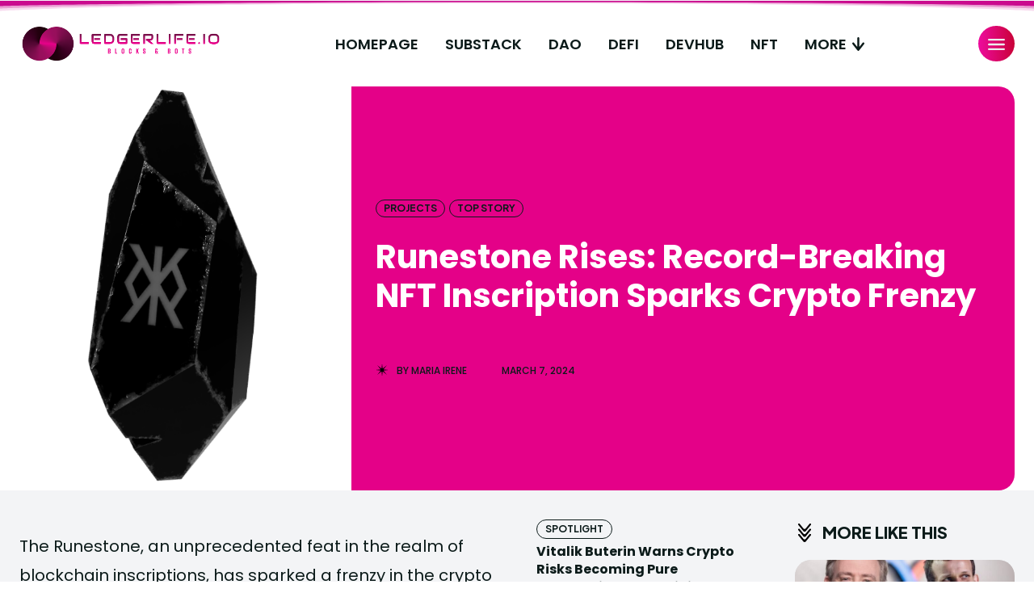

--- FILE ---
content_type: text/html; charset=UTF-8
request_url: https://ledgerlife.io/runestone-rises-record-breaking-nft-inscription-sparks-crypto-frenzy/
body_size: 56956
content:
<!doctype html >
<html lang="en-AU">
<head>
    <meta charset="UTF-8" />
    <title>Runestone Rises: Record-Breaking NFT Inscription Sparks Crypto Frenzy - LedgerLife.io</title>
    <meta name="viewport" content="width=device-width, initial-scale=1.0">
    <link rel="pingback" href="https://ledgerlife.io/xmlrpc.php" />
    <meta name='robots' content='index, follow, max-image-preview:large, max-snippet:-1, max-video-preview:-1' />
<!-- Google tag (gtag.js) consent mode dataLayer added by Site Kit -->
<script type="text/javascript" id="google_gtagjs-js-consent-mode-data-layer">
/* <![CDATA[ */
window.dataLayer = window.dataLayer || [];function gtag(){dataLayer.push(arguments);}
gtag('consent', 'default', {"ad_personalization":"denied","ad_storage":"denied","ad_user_data":"denied","analytics_storage":"denied","functionality_storage":"denied","security_storage":"denied","personalization_storage":"denied","region":["AT","BE","BG","CH","CY","CZ","DE","DK","EE","ES","FI","FR","GB","GR","HR","HU","IE","IS","IT","LI","LT","LU","LV","MT","NL","NO","PL","PT","RO","SE","SI","SK"],"wait_for_update":500});
window._googlesitekitConsentCategoryMap = {"statistics":["analytics_storage"],"marketing":["ad_storage","ad_user_data","ad_personalization"],"functional":["functionality_storage","security_storage"],"preferences":["personalization_storage"]};
window._googlesitekitConsents = {"ad_personalization":"denied","ad_storage":"denied","ad_user_data":"denied","analytics_storage":"denied","functionality_storage":"denied","security_storage":"denied","personalization_storage":"denied","region":["AT","BE","BG","CH","CY","CZ","DE","DK","EE","ES","FI","FR","GB","GR","HR","HU","IE","IS","IT","LI","LT","LU","LV","MT","NL","NO","PL","PT","RO","SE","SI","SK"],"wait_for_update":500};
/* ]]> */
</script>
<!-- End Google tag (gtag.js) consent mode dataLayer added by Site Kit -->

	<!-- This site is optimized with the Yoast SEO plugin v26.7 - https://yoast.com/wordpress/plugins/seo/ -->
	<link rel="canonical" href="https://ledgerlife.io/runestone-rises-record-breaking-nft-inscription-sparks-crypto-frenzy/" />
	<meta property="og:locale" content="en_US" />
	<meta property="og:type" content="article" />
	<meta property="og:title" content="Runestone Rises: Record-Breaking NFT Inscription Sparks Crypto Frenzy - LedgerLife.io" />
	<meta property="og:description" content="The Runestone, an unprecedented feat in the realm of blockchain inscriptions, has sparked a frenzy in the crypto world. NFT historian Leonidas unveiled the monumental auction, unveiling details that have sent shockwaves across the digital landscape. Leonidas revealed that the current bid for the Runestone stands at a staggering 0.26 BTC, approximately $17,261.61, setting the [&hellip;]" />
	<meta property="og:url" content="https://ledgerlife.io/runestone-rises-record-breaking-nft-inscription-sparks-crypto-frenzy/" />
	<meta property="og:site_name" content="LedgerLife.io" />
	<meta property="article:published_time" content="2024-03-07T03:48:20+00:00" />
	<meta property="og:image" content="https://ledgerlife.io/wp-content/uploads/2024/03/image1768.png" />
	<meta property="og:image:width" content="1280" />
	<meta property="og:image:height" content="720" />
	<meta property="og:image:type" content="image/png" />
	<meta name="author" content="Maria Irene" />
	<meta name="twitter:card" content="summary_large_image" />
	<meta name="twitter:creator" content="@https://twitter.com/ledgerlifeio" />
	<meta name="twitter:label1" content="Written by" />
	<meta name="twitter:data1" content="Maria Irene" />
	<meta name="twitter:label2" content="Est. reading time" />
	<meta name="twitter:data2" content="3 minutes" />
	<script type="application/ld+json" class="yoast-schema-graph">{"@context":"https://schema.org","@graph":[{"@type":"Article","@id":"https://ledgerlife.io/runestone-rises-record-breaking-nft-inscription-sparks-crypto-frenzy/#article","isPartOf":{"@id":"https://ledgerlife.io/runestone-rises-record-breaking-nft-inscription-sparks-crypto-frenzy/"},"author":{"name":"Maria Irene","@id":"https://ledgerlife.io/#/schema/person/9f9e76fed4c4b4e0bcbd0793eb7f3dee"},"headline":"Runestone Rises: Record-Breaking NFT Inscription Sparks Crypto Frenzy","datePublished":"2024-03-07T03:48:20+00:00","mainEntityOfPage":{"@id":"https://ledgerlife.io/runestone-rises-record-breaking-nft-inscription-sparks-crypto-frenzy/"},"wordCount":510,"commentCount":0,"image":{"@id":"https://ledgerlife.io/runestone-rises-record-breaking-nft-inscription-sparks-crypto-frenzy/#primaryimage"},"thumbnailUrl":"https://ledgerlife.io/wp-content/uploads/2024/03/image1768.png","articleSection":["Projects","Top Story"],"inLanguage":"en-AU","potentialAction":[{"@type":"CommentAction","name":"Comment","target":["https://ledgerlife.io/runestone-rises-record-breaking-nft-inscription-sparks-crypto-frenzy/#respond"]}]},{"@type":"WebPage","@id":"https://ledgerlife.io/runestone-rises-record-breaking-nft-inscription-sparks-crypto-frenzy/","url":"https://ledgerlife.io/runestone-rises-record-breaking-nft-inscription-sparks-crypto-frenzy/","name":"Runestone Rises: Record-Breaking NFT Inscription Sparks Crypto Frenzy - LedgerLife.io","isPartOf":{"@id":"https://ledgerlife.io/#website"},"primaryImageOfPage":{"@id":"https://ledgerlife.io/runestone-rises-record-breaking-nft-inscription-sparks-crypto-frenzy/#primaryimage"},"image":{"@id":"https://ledgerlife.io/runestone-rises-record-breaking-nft-inscription-sparks-crypto-frenzy/#primaryimage"},"thumbnailUrl":"https://ledgerlife.io/wp-content/uploads/2024/03/image1768.png","datePublished":"2024-03-07T03:48:20+00:00","author":{"@id":"https://ledgerlife.io/#/schema/person/9f9e76fed4c4b4e0bcbd0793eb7f3dee"},"breadcrumb":{"@id":"https://ledgerlife.io/runestone-rises-record-breaking-nft-inscription-sparks-crypto-frenzy/#breadcrumb"},"inLanguage":"en-AU","potentialAction":[{"@type":"ReadAction","target":["https://ledgerlife.io/runestone-rises-record-breaking-nft-inscription-sparks-crypto-frenzy/"]}]},{"@type":"ImageObject","inLanguage":"en-AU","@id":"https://ledgerlife.io/runestone-rises-record-breaking-nft-inscription-sparks-crypto-frenzy/#primaryimage","url":"https://ledgerlife.io/wp-content/uploads/2024/03/image1768.png","contentUrl":"https://ledgerlife.io/wp-content/uploads/2024/03/image1768.png","width":1280,"height":720},{"@type":"BreadcrumbList","@id":"https://ledgerlife.io/runestone-rises-record-breaking-nft-inscription-sparks-crypto-frenzy/#breadcrumb","itemListElement":[{"@type":"ListItem","position":1,"name":"Home","item":"https://ledgerlife.io/"},{"@type":"ListItem","position":2,"name":"News","item":"https://ledgerlife.io/news/"},{"@type":"ListItem","position":3,"name":"Runestone Rises: Record-Breaking NFT Inscription Sparks Crypto Frenzy"}]},{"@type":"WebSite","@id":"https://ledgerlife.io/#website","url":"https://ledgerlife.io/","name":"LedgerLife.io","description":"Internet Computer, Bitcoin, DeFi &amp; Crypto Insights","potentialAction":[{"@type":"SearchAction","target":{"@type":"EntryPoint","urlTemplate":"https://ledgerlife.io/?s={search_term_string}"},"query-input":{"@type":"PropertyValueSpecification","valueRequired":true,"valueName":"search_term_string"}}],"inLanguage":"en-AU"},{"@type":"Person","@id":"https://ledgerlife.io/#/schema/person/9f9e76fed4c4b4e0bcbd0793eb7f3dee","name":"Maria Irene","image":{"@type":"ImageObject","inLanguage":"en-AU","@id":"https://ledgerlife.io/#/schema/person/image/","url":"https://secure.gravatar.com/avatar/fea47b8c1ea55aebce38d20fd0a9a32309e2cdc56743cb95ff26f653a3eb6802?s=96&d=mm&r=g","contentUrl":"https://secure.gravatar.com/avatar/fea47b8c1ea55aebce38d20fd0a9a32309e2cdc56743cb95ff26f653a3eb6802?s=96&d=mm&r=g","caption":"Maria Irene"},"description":"Maria Irene is a multi-faceted journalist with a focus on various domains including Cryptocurrency, NFTs, Real Estate, Energy, and Macroeconomics. With over a year of experience, she has produced an array of video content, news stories, and in-depth analyses. Her journalistic endeavours also involve a detailed exploration of the Australia-India partnership, pinpointing avenues for mutual collaboration. In addition to her work in journalism, Maria crafts easily digestible financial content for a specialised platform, demystifying complex economic theories for the layperson. She holds a strong belief that journalism should go beyond mere reporting; it should instigate meaningful discussions and effect change by spotlighting vital global issues. Committed to enriching public discourse, Maria aims to keep her audience not just well-informed, but also actively engaged across various platforms, encouraging them to partake in crucial global conversations.","sameAs":["http://ledgerlife.io/","https://x.com/https://twitter.com/ledgerlifeio","https://www.youtube.com/@ledgerlife"],"url":"https://ledgerlife.io/author/nftgirlirene/"}]}</script>
	<!-- / Yoast SEO plugin. -->


<link rel='dns-prefetch' href='//www.googletagmanager.com' />
<link rel='dns-prefetch' href='//fonts.googleapis.com' />
<link rel="alternate" type="application/rss+xml" title="LedgerLife.io  &raquo; Feed" href="https://ledgerlife.io/feed/" />
<link rel="alternate" type="application/rss+xml" title="LedgerLife.io  &raquo; Comments Feed" href="https://ledgerlife.io/comments/feed/" />
<link rel="alternate" type="application/rss+xml" title="LedgerLife.io  &raquo; Runestone Rises: Record-Breaking NFT Inscription Sparks Crypto Frenzy Comments Feed" href="https://ledgerlife.io/runestone-rises-record-breaking-nft-inscription-sparks-crypto-frenzy/feed/" />
<link rel="alternate" title="oEmbed (JSON)" type="application/json+oembed" href="https://ledgerlife.io/wp-json/oembed/1.0/embed?url=https%3A%2F%2Fledgerlife.io%2Frunestone-rises-record-breaking-nft-inscription-sparks-crypto-frenzy%2F" />
<link rel="alternate" title="oEmbed (XML)" type="text/xml+oembed" href="https://ledgerlife.io/wp-json/oembed/1.0/embed?url=https%3A%2F%2Fledgerlife.io%2Frunestone-rises-record-breaking-nft-inscription-sparks-crypto-frenzy%2F&#038;format=xml" />
<style id='wp-img-auto-sizes-contain-inline-css' type='text/css'>
img:is([sizes=auto i],[sizes^="auto," i]){contain-intrinsic-size:3000px 1500px}
/*# sourceURL=wp-img-auto-sizes-contain-inline-css */
</style>
<style id='wp-emoji-styles-inline-css' type='text/css'>

	img.wp-smiley, img.emoji {
		display: inline !important;
		border: none !important;
		box-shadow: none !important;
		height: 1em !important;
		width: 1em !important;
		margin: 0 0.07em !important;
		vertical-align: -0.1em !important;
		background: none !important;
		padding: 0 !important;
	}
/*# sourceURL=wp-emoji-styles-inline-css */
</style>
<style id='wp-block-library-inline-css' type='text/css'>
:root{--wp-block-synced-color:#7a00df;--wp-block-synced-color--rgb:122,0,223;--wp-bound-block-color:var(--wp-block-synced-color);--wp-editor-canvas-background:#ddd;--wp-admin-theme-color:#007cba;--wp-admin-theme-color--rgb:0,124,186;--wp-admin-theme-color-darker-10:#006ba1;--wp-admin-theme-color-darker-10--rgb:0,107,160.5;--wp-admin-theme-color-darker-20:#005a87;--wp-admin-theme-color-darker-20--rgb:0,90,135;--wp-admin-border-width-focus:2px}@media (min-resolution:192dpi){:root{--wp-admin-border-width-focus:1.5px}}.wp-element-button{cursor:pointer}:root .has-very-light-gray-background-color{background-color:#eee}:root .has-very-dark-gray-background-color{background-color:#313131}:root .has-very-light-gray-color{color:#eee}:root .has-very-dark-gray-color{color:#313131}:root .has-vivid-green-cyan-to-vivid-cyan-blue-gradient-background{background:linear-gradient(135deg,#00d084,#0693e3)}:root .has-purple-crush-gradient-background{background:linear-gradient(135deg,#34e2e4,#4721fb 50%,#ab1dfe)}:root .has-hazy-dawn-gradient-background{background:linear-gradient(135deg,#faaca8,#dad0ec)}:root .has-subdued-olive-gradient-background{background:linear-gradient(135deg,#fafae1,#67a671)}:root .has-atomic-cream-gradient-background{background:linear-gradient(135deg,#fdd79a,#004a59)}:root .has-nightshade-gradient-background{background:linear-gradient(135deg,#330968,#31cdcf)}:root .has-midnight-gradient-background{background:linear-gradient(135deg,#020381,#2874fc)}:root{--wp--preset--font-size--normal:16px;--wp--preset--font-size--huge:42px}.has-regular-font-size{font-size:1em}.has-larger-font-size{font-size:2.625em}.has-normal-font-size{font-size:var(--wp--preset--font-size--normal)}.has-huge-font-size{font-size:var(--wp--preset--font-size--huge)}.has-text-align-center{text-align:center}.has-text-align-left{text-align:left}.has-text-align-right{text-align:right}.has-fit-text{white-space:nowrap!important}#end-resizable-editor-section{display:none}.aligncenter{clear:both}.items-justified-left{justify-content:flex-start}.items-justified-center{justify-content:center}.items-justified-right{justify-content:flex-end}.items-justified-space-between{justify-content:space-between}.screen-reader-text{border:0;clip-path:inset(50%);height:1px;margin:-1px;overflow:hidden;padding:0;position:absolute;width:1px;word-wrap:normal!important}.screen-reader-text:focus{background-color:#ddd;clip-path:none;color:#444;display:block;font-size:1em;height:auto;left:5px;line-height:normal;padding:15px 23px 14px;text-decoration:none;top:5px;width:auto;z-index:100000}html :where(.has-border-color){border-style:solid}html :where([style*=border-top-color]){border-top-style:solid}html :where([style*=border-right-color]){border-right-style:solid}html :where([style*=border-bottom-color]){border-bottom-style:solid}html :where([style*=border-left-color]){border-left-style:solid}html :where([style*=border-width]){border-style:solid}html :where([style*=border-top-width]){border-top-style:solid}html :where([style*=border-right-width]){border-right-style:solid}html :where([style*=border-bottom-width]){border-bottom-style:solid}html :where([style*=border-left-width]){border-left-style:solid}html :where(img[class*=wp-image-]){height:auto;max-width:100%}:where(figure){margin:0 0 1em}html :where(.is-position-sticky){--wp-admin--admin-bar--position-offset:var(--wp-admin--admin-bar--height,0px)}@media screen and (max-width:600px){html :where(.is-position-sticky){--wp-admin--admin-bar--position-offset:0px}}

/*# sourceURL=wp-block-library-inline-css */
</style><style id='global-styles-inline-css' type='text/css'>
:root{--wp--preset--aspect-ratio--square: 1;--wp--preset--aspect-ratio--4-3: 4/3;--wp--preset--aspect-ratio--3-4: 3/4;--wp--preset--aspect-ratio--3-2: 3/2;--wp--preset--aspect-ratio--2-3: 2/3;--wp--preset--aspect-ratio--16-9: 16/9;--wp--preset--aspect-ratio--9-16: 9/16;--wp--preset--color--black: #000000;--wp--preset--color--cyan-bluish-gray: #abb8c3;--wp--preset--color--white: #ffffff;--wp--preset--color--pale-pink: #f78da7;--wp--preset--color--vivid-red: #cf2e2e;--wp--preset--color--luminous-vivid-orange: #ff6900;--wp--preset--color--luminous-vivid-amber: #fcb900;--wp--preset--color--light-green-cyan: #7bdcb5;--wp--preset--color--vivid-green-cyan: #00d084;--wp--preset--color--pale-cyan-blue: #8ed1fc;--wp--preset--color--vivid-cyan-blue: #0693e3;--wp--preset--color--vivid-purple: #9b51e0;--wp--preset--gradient--vivid-cyan-blue-to-vivid-purple: linear-gradient(135deg,rgb(6,147,227) 0%,rgb(155,81,224) 100%);--wp--preset--gradient--light-green-cyan-to-vivid-green-cyan: linear-gradient(135deg,rgb(122,220,180) 0%,rgb(0,208,130) 100%);--wp--preset--gradient--luminous-vivid-amber-to-luminous-vivid-orange: linear-gradient(135deg,rgb(252,185,0) 0%,rgb(255,105,0) 100%);--wp--preset--gradient--luminous-vivid-orange-to-vivid-red: linear-gradient(135deg,rgb(255,105,0) 0%,rgb(207,46,46) 100%);--wp--preset--gradient--very-light-gray-to-cyan-bluish-gray: linear-gradient(135deg,rgb(238,238,238) 0%,rgb(169,184,195) 100%);--wp--preset--gradient--cool-to-warm-spectrum: linear-gradient(135deg,rgb(74,234,220) 0%,rgb(151,120,209) 20%,rgb(207,42,186) 40%,rgb(238,44,130) 60%,rgb(251,105,98) 80%,rgb(254,248,76) 100%);--wp--preset--gradient--blush-light-purple: linear-gradient(135deg,rgb(255,206,236) 0%,rgb(152,150,240) 100%);--wp--preset--gradient--blush-bordeaux: linear-gradient(135deg,rgb(254,205,165) 0%,rgb(254,45,45) 50%,rgb(107,0,62) 100%);--wp--preset--gradient--luminous-dusk: linear-gradient(135deg,rgb(255,203,112) 0%,rgb(199,81,192) 50%,rgb(65,88,208) 100%);--wp--preset--gradient--pale-ocean: linear-gradient(135deg,rgb(255,245,203) 0%,rgb(182,227,212) 50%,rgb(51,167,181) 100%);--wp--preset--gradient--electric-grass: linear-gradient(135deg,rgb(202,248,128) 0%,rgb(113,206,126) 100%);--wp--preset--gradient--midnight: linear-gradient(135deg,rgb(2,3,129) 0%,rgb(40,116,252) 100%);--wp--preset--font-size--small: 11px;--wp--preset--font-size--medium: 20px;--wp--preset--font-size--large: 32px;--wp--preset--font-size--x-large: 42px;--wp--preset--font-size--regular: 15px;--wp--preset--font-size--larger: 50px;--wp--preset--spacing--20: 0.44rem;--wp--preset--spacing--30: 0.67rem;--wp--preset--spacing--40: 1rem;--wp--preset--spacing--50: 1.5rem;--wp--preset--spacing--60: 2.25rem;--wp--preset--spacing--70: 3.38rem;--wp--preset--spacing--80: 5.06rem;--wp--preset--shadow--natural: 6px 6px 9px rgba(0, 0, 0, 0.2);--wp--preset--shadow--deep: 12px 12px 50px rgba(0, 0, 0, 0.4);--wp--preset--shadow--sharp: 6px 6px 0px rgba(0, 0, 0, 0.2);--wp--preset--shadow--outlined: 6px 6px 0px -3px rgb(255, 255, 255), 6px 6px rgb(0, 0, 0);--wp--preset--shadow--crisp: 6px 6px 0px rgb(0, 0, 0);}:where(.is-layout-flex){gap: 0.5em;}:where(.is-layout-grid){gap: 0.5em;}body .is-layout-flex{display: flex;}.is-layout-flex{flex-wrap: wrap;align-items: center;}.is-layout-flex > :is(*, div){margin: 0;}body .is-layout-grid{display: grid;}.is-layout-grid > :is(*, div){margin: 0;}:where(.wp-block-columns.is-layout-flex){gap: 2em;}:where(.wp-block-columns.is-layout-grid){gap: 2em;}:where(.wp-block-post-template.is-layout-flex){gap: 1.25em;}:where(.wp-block-post-template.is-layout-grid){gap: 1.25em;}.has-black-color{color: var(--wp--preset--color--black) !important;}.has-cyan-bluish-gray-color{color: var(--wp--preset--color--cyan-bluish-gray) !important;}.has-white-color{color: var(--wp--preset--color--white) !important;}.has-pale-pink-color{color: var(--wp--preset--color--pale-pink) !important;}.has-vivid-red-color{color: var(--wp--preset--color--vivid-red) !important;}.has-luminous-vivid-orange-color{color: var(--wp--preset--color--luminous-vivid-orange) !important;}.has-luminous-vivid-amber-color{color: var(--wp--preset--color--luminous-vivid-amber) !important;}.has-light-green-cyan-color{color: var(--wp--preset--color--light-green-cyan) !important;}.has-vivid-green-cyan-color{color: var(--wp--preset--color--vivid-green-cyan) !important;}.has-pale-cyan-blue-color{color: var(--wp--preset--color--pale-cyan-blue) !important;}.has-vivid-cyan-blue-color{color: var(--wp--preset--color--vivid-cyan-blue) !important;}.has-vivid-purple-color{color: var(--wp--preset--color--vivid-purple) !important;}.has-black-background-color{background-color: var(--wp--preset--color--black) !important;}.has-cyan-bluish-gray-background-color{background-color: var(--wp--preset--color--cyan-bluish-gray) !important;}.has-white-background-color{background-color: var(--wp--preset--color--white) !important;}.has-pale-pink-background-color{background-color: var(--wp--preset--color--pale-pink) !important;}.has-vivid-red-background-color{background-color: var(--wp--preset--color--vivid-red) !important;}.has-luminous-vivid-orange-background-color{background-color: var(--wp--preset--color--luminous-vivid-orange) !important;}.has-luminous-vivid-amber-background-color{background-color: var(--wp--preset--color--luminous-vivid-amber) !important;}.has-light-green-cyan-background-color{background-color: var(--wp--preset--color--light-green-cyan) !important;}.has-vivid-green-cyan-background-color{background-color: var(--wp--preset--color--vivid-green-cyan) !important;}.has-pale-cyan-blue-background-color{background-color: var(--wp--preset--color--pale-cyan-blue) !important;}.has-vivid-cyan-blue-background-color{background-color: var(--wp--preset--color--vivid-cyan-blue) !important;}.has-vivid-purple-background-color{background-color: var(--wp--preset--color--vivid-purple) !important;}.has-black-border-color{border-color: var(--wp--preset--color--black) !important;}.has-cyan-bluish-gray-border-color{border-color: var(--wp--preset--color--cyan-bluish-gray) !important;}.has-white-border-color{border-color: var(--wp--preset--color--white) !important;}.has-pale-pink-border-color{border-color: var(--wp--preset--color--pale-pink) !important;}.has-vivid-red-border-color{border-color: var(--wp--preset--color--vivid-red) !important;}.has-luminous-vivid-orange-border-color{border-color: var(--wp--preset--color--luminous-vivid-orange) !important;}.has-luminous-vivid-amber-border-color{border-color: var(--wp--preset--color--luminous-vivid-amber) !important;}.has-light-green-cyan-border-color{border-color: var(--wp--preset--color--light-green-cyan) !important;}.has-vivid-green-cyan-border-color{border-color: var(--wp--preset--color--vivid-green-cyan) !important;}.has-pale-cyan-blue-border-color{border-color: var(--wp--preset--color--pale-cyan-blue) !important;}.has-vivid-cyan-blue-border-color{border-color: var(--wp--preset--color--vivid-cyan-blue) !important;}.has-vivid-purple-border-color{border-color: var(--wp--preset--color--vivid-purple) !important;}.has-vivid-cyan-blue-to-vivid-purple-gradient-background{background: var(--wp--preset--gradient--vivid-cyan-blue-to-vivid-purple) !important;}.has-light-green-cyan-to-vivid-green-cyan-gradient-background{background: var(--wp--preset--gradient--light-green-cyan-to-vivid-green-cyan) !important;}.has-luminous-vivid-amber-to-luminous-vivid-orange-gradient-background{background: var(--wp--preset--gradient--luminous-vivid-amber-to-luminous-vivid-orange) !important;}.has-luminous-vivid-orange-to-vivid-red-gradient-background{background: var(--wp--preset--gradient--luminous-vivid-orange-to-vivid-red) !important;}.has-very-light-gray-to-cyan-bluish-gray-gradient-background{background: var(--wp--preset--gradient--very-light-gray-to-cyan-bluish-gray) !important;}.has-cool-to-warm-spectrum-gradient-background{background: var(--wp--preset--gradient--cool-to-warm-spectrum) !important;}.has-blush-light-purple-gradient-background{background: var(--wp--preset--gradient--blush-light-purple) !important;}.has-blush-bordeaux-gradient-background{background: var(--wp--preset--gradient--blush-bordeaux) !important;}.has-luminous-dusk-gradient-background{background: var(--wp--preset--gradient--luminous-dusk) !important;}.has-pale-ocean-gradient-background{background: var(--wp--preset--gradient--pale-ocean) !important;}.has-electric-grass-gradient-background{background: var(--wp--preset--gradient--electric-grass) !important;}.has-midnight-gradient-background{background: var(--wp--preset--gradient--midnight) !important;}.has-small-font-size{font-size: var(--wp--preset--font-size--small) !important;}.has-medium-font-size{font-size: var(--wp--preset--font-size--medium) !important;}.has-large-font-size{font-size: var(--wp--preset--font-size--large) !important;}.has-x-large-font-size{font-size: var(--wp--preset--font-size--x-large) !important;}
/*# sourceURL=global-styles-inline-css */
</style>

<style id='classic-theme-styles-inline-css' type='text/css'>
/*! This file is auto-generated */
.wp-block-button__link{color:#fff;background-color:#32373c;border-radius:9999px;box-shadow:none;text-decoration:none;padding:calc(.667em + 2px) calc(1.333em + 2px);font-size:1.125em}.wp-block-file__button{background:#32373c;color:#fff;text-decoration:none}
/*# sourceURL=/wp-includes/css/classic-themes.min.css */
</style>
<link rel='stylesheet' id='td-plugin-multi-purpose-css' href='https://ledgerlife.io/wp-content/plugins/td-composer/td-multi-purpose/style.css?ver=7cd248d7ca13c255207c3f8b916c3f00' type='text/css' media='all' />
<link rel='stylesheet' id='google-fonts-style-css' href='https://fonts.googleapis.com/css?family=Poppins%3A400%2C300%2C300italic%2C400italic%2C500%2C500italic%2C600%2C600italic%2C700%2C700italic%2C800%2C800italic%2C900%2C900italic%7CPlus+Jakarta+Sans%3A400%2C300%2C300italic%2C400italic%2C500%2C500italic%2C600%2C600italic%2C700%2C700italic%2C800%2C800italic%2C900%2C900italic%7CFahkwang%3A400%2C300%2C300italic%2C400italic%2C500%2C500italic%2C600%2C600italic%2C700%2C700italic%2C800%2C800italic%2C900%2C900italic%7COswald%3A400%2C300%2C300italic%2C400italic%2C500%2C500italic%2C600%2C600italic%2C700%2C700italic%2C800%2C800italic%2C900%2C900italic%7CCatamaran%3A400%2C300%2C300italic%2C400italic%2C500%2C500italic%2C600%2C600italic%2C700%2C700italic%2C800%2C800italic%2C900%2C900italic%7CPoppins%3A400%2C600%2C700%2C300%2C300italic%2C400italic%2C500%2C500italic%2C600italic%2C700italic%2C800%2C800italic%2C900%2C900italic%7CPlus+Jakarta+Sans%3A800%2C500%2C400%2C700%2C900%7CPoppins%3A600%2C700%2C400%2C500%7CFahkwang%3A700%2C400%7COswald%3A400%7CCatamaran%3A300%2C400&#038;display=swap&#038;ver=12.7.3' type='text/css' media='all' />
<link rel='stylesheet' id='tds-front-css' href='https://ledgerlife.io/wp-content/plugins/td-subscription/assets/css/tds-front.css?ver=1.7.3' type='text/css' media='all' />
<link rel='stylesheet' id='td-theme-css' href='https://ledgerlife.io/wp-content/themes/Newspaper/style.css?ver=12.7.3' type='text/css' media='all' />
<style id='td-theme-inline-css' type='text/css'>@media (max-width:767px){.td-header-desktop-wrap{display:none}}@media (min-width:767px){.td-header-mobile-wrap{display:none}}</style>
<link rel='stylesheet' id='td-legacy-framework-front-style-css' href='https://ledgerlife.io/wp-content/plugins/td-composer/legacy/Newspaper/assets/css/td_legacy_main.css?ver=7cd248d7ca13c255207c3f8b916c3f00' type='text/css' media='all' />
<link rel='stylesheet' id='tdb_style_cloud_templates_front-css' href='https://ledgerlife.io/wp-content/plugins/td-cloud-library/assets/css/tdb_main.css?ver=6127d3b6131f900b2e62bb855b13dc3b' type='text/css' media='all' />
<script type="text/javascript" src="https://ledgerlife.io/wp-includes/js/jquery/jquery.min.js?ver=3.7.1" id="jquery-core-js"></script>
<script type="text/javascript" src="https://ledgerlife.io/wp-includes/js/jquery/jquery-migrate.min.js?ver=3.4.1" id="jquery-migrate-js"></script>

<!-- Google tag (gtag.js) snippet added by Site Kit -->
<!-- Google Analytics snippet added by Site Kit -->
<script type="text/javascript" src="https://www.googletagmanager.com/gtag/js?id=GT-MB8JPH7" id="google_gtagjs-js" async></script>
<script type="text/javascript" id="google_gtagjs-js-after">
/* <![CDATA[ */
window.dataLayer = window.dataLayer || [];function gtag(){dataLayer.push(arguments);}
gtag("set","linker",{"domains":["ledgerlife.io"]});
gtag("js", new Date());
gtag("set", "developer_id.dZTNiMT", true);
gtag("config", "GT-MB8JPH7");
//# sourceURL=google_gtagjs-js-after
/* ]]> */
</script>
<link rel="https://api.w.org/" href="https://ledgerlife.io/wp-json/" /><link rel="alternate" title="JSON" type="application/json" href="https://ledgerlife.io/wp-json/wp/v2/posts/6166" /><link rel="EditURI" type="application/rsd+xml" title="RSD" href="https://ledgerlife.io/xmlrpc.php?rsd" />
<link rel='shortlink' href='https://ledgerlife.io/?p=6166' />
<meta name="generator" content="Site Kit by Google 1.168.0" />    <script>
        window.tdb_global_vars = {"wpRestUrl":"https:\/\/ledgerlife.io\/wp-json\/","permalinkStructure":"\/%postname%\/"};
        window.tdb_p_autoload_vars = {"isAjax":false,"isAdminBarShowing":false,"autoloadStatus":"off","origPostEditUrl":null};
    </script>
    
    <style id="tdb-global-colors">:root{--custom-accent-1:#34a86e;--custom-accent-2:#2fc48d;--custom-accent-3:#000000;--mm-custom-color-4:#F5934A;--mm-custom-color-5:#F7F3EE;--mm-custom-color-1:#181923;--mm-custom-color-2:#f17c34;--mm-custom-color-3:#5B5D62;--tt-accent-color:#E4A41E;--tt-hover:#504BDC;--tt-gray-dark:#777777;--tt-extra-color:#f4f4f4;--tt-primary-color:#000000;--accent-color:#fff;--ev-black:#0c1b1a;--ev-white:#FFFFFF;--ev-primary:#38EBE7;--ev-accent:#47cac5;--ev-primary-light:#B0F7F3;--ev-alternate:#8fdbd9;--ev-bg-grey:#f3f4f6;--ev-bg-grey-alt:#eaecee;--ev-bg-grey-neutral:#dbdcdf;--ev-blue-1:#7AB3ED;--ev-blue-2:#b5d6f7;--ev-rose-1:#f7c4c1;--ev-rose-2:#e5847f;--ev-dark-1:#3B6F6C;--ev-dark-2:#183533}</style>

    
	            <style id="tdb-global-fonts">
                
:root{--global-1:Space Grotesk;--global-2:Red Hat Display;--global-3:Pinyon Script;--tt-secondary:Merriweather;--tt-extra:Red Hat Display;--tt-primary-font:Epilogue;--ev-accent-font:Fahkwang;--ev-primary-font:Plus Jakarta Sans;}
            </style>
            <meta name="google-site-verification" content="P5-iCmSa8GqRj7GuVkIaB321RgUQbIG2yKcHJocP6Wk">
<!-- Google AdSense meta tags added by Site Kit -->
<meta name="google-adsense-platform-account" content="ca-host-pub-2644536267352236">
<meta name="google-adsense-platform-domain" content="sitekit.withgoogle.com">
<!-- End Google AdSense meta tags added by Site Kit -->

<!-- JS generated by theme -->

<script type="text/javascript" id="td-generated-header-js">
    
    

	    var tdBlocksArray = []; //here we store all the items for the current page

	    // td_block class - each ajax block uses a object of this class for requests
	    function tdBlock() {
		    this.id = '';
		    this.block_type = 1; //block type id (1-234 etc)
		    this.atts = '';
		    this.td_column_number = '';
		    this.td_current_page = 1; //
		    this.post_count = 0; //from wp
		    this.found_posts = 0; //from wp
		    this.max_num_pages = 0; //from wp
		    this.td_filter_value = ''; //current live filter value
		    this.is_ajax_running = false;
		    this.td_user_action = ''; // load more or infinite loader (used by the animation)
		    this.header_color = '';
		    this.ajax_pagination_infinite_stop = ''; //show load more at page x
	    }

        // td_js_generator - mini detector
        ( function () {
            var htmlTag = document.getElementsByTagName("html")[0];

	        if ( navigator.userAgent.indexOf("MSIE 10.0") > -1 ) {
                htmlTag.className += ' ie10';
            }

            if ( !!navigator.userAgent.match(/Trident.*rv\:11\./) ) {
                htmlTag.className += ' ie11';
            }

	        if ( navigator.userAgent.indexOf("Edge") > -1 ) {
                htmlTag.className += ' ieEdge';
            }

            if ( /(iPad|iPhone|iPod)/g.test(navigator.userAgent) ) {
                htmlTag.className += ' td-md-is-ios';
            }

            var user_agent = navigator.userAgent.toLowerCase();
            if ( user_agent.indexOf("android") > -1 ) {
                htmlTag.className += ' td-md-is-android';
            }

            if ( -1 !== navigator.userAgent.indexOf('Mac OS X')  ) {
                htmlTag.className += ' td-md-is-os-x';
            }

            if ( /chrom(e|ium)/.test(navigator.userAgent.toLowerCase()) ) {
               htmlTag.className += ' td-md-is-chrome';
            }

            if ( -1 !== navigator.userAgent.indexOf('Firefox') ) {
                htmlTag.className += ' td-md-is-firefox';
            }

            if ( -1 !== navigator.userAgent.indexOf('Safari') && -1 === navigator.userAgent.indexOf('Chrome') ) {
                htmlTag.className += ' td-md-is-safari';
            }

            if( -1 !== navigator.userAgent.indexOf('IEMobile') ){
                htmlTag.className += ' td-md-is-iemobile';
            }

        })();

        var tdLocalCache = {};

        ( function () {
            "use strict";

            tdLocalCache = {
                data: {},
                remove: function (resource_id) {
                    delete tdLocalCache.data[resource_id];
                },
                exist: function (resource_id) {
                    return tdLocalCache.data.hasOwnProperty(resource_id) && tdLocalCache.data[resource_id] !== null;
                },
                get: function (resource_id) {
                    return tdLocalCache.data[resource_id];
                },
                set: function (resource_id, cachedData) {
                    tdLocalCache.remove(resource_id);
                    tdLocalCache.data[resource_id] = cachedData;
                }
            };
        })();

    
    
var td_viewport_interval_list=[{"limitBottom":767,"sidebarWidth":228},{"limitBottom":1018,"sidebarWidth":300},{"limitBottom":1140,"sidebarWidth":324}];
var td_animation_stack_effect="type0";
var tds_animation_stack=true;
var td_animation_stack_specific_selectors=".entry-thumb, img, .td-lazy-img";
var td_animation_stack_general_selectors=".td-animation-stack img, .td-animation-stack .entry-thumb, .post img, .td-animation-stack .td-lazy-img";
var tds_show_more_info="Show more info";
var tds_show_less_info="Show less info";
var tdc_is_installed="yes";
var tdc_domain_active=false;
var td_ajax_url="https:\/\/ledgerlife.io\/wp-admin\/admin-ajax.php?td_theme_name=Newspaper&v=12.7.3";
var td_get_template_directory_uri="https:\/\/ledgerlife.io\/wp-content\/plugins\/td-composer\/legacy\/common";
var tds_snap_menu="";
var tds_logo_on_sticky="";
var tds_header_style="";
var td_please_wait="Please wait...";
var td_email_user_pass_incorrect="User or password incorrect!";
var td_email_user_incorrect="Email or username incorrect!";
var td_email_incorrect="Email incorrect!";
var td_user_incorrect="Username incorrect!";
var td_email_user_empty="Email or username empty!";
var td_pass_empty="Pass empty!";
var td_pass_pattern_incorrect="Invalid Pass Pattern!";
var td_retype_pass_incorrect="Retyped Pass incorrect!";
var tds_more_articles_on_post_enable="";
var tds_more_articles_on_post_time_to_wait="";
var tds_more_articles_on_post_pages_distance_from_top=0;
var tds_captcha="";
var tds_theme_color_site_wide="#ef3979";
var tds_smart_sidebar="";
var tdThemeName="Newspaper";
var tdThemeNameWl="Newspaper";
var td_magnific_popup_translation_tPrev="Previous (Left arrow key)";
var td_magnific_popup_translation_tNext="Next (Right arrow key)";
var td_magnific_popup_translation_tCounter="%curr% of %total%";
var td_magnific_popup_translation_ajax_tError="The content from %url% could not be loaded.";
var td_magnific_popup_translation_image_tError="The image #%curr% could not be loaded.";
var tdBlockNonce="285dd68b93";
var tdMobileMenu="enabled";
var tdMobileSearch="enabled";
var tdDateNamesI18n={"month_names":["January","February","March","April","May","June","July","August","September","October","November","December"],"month_names_short":["Jan","Feb","Mar","Apr","May","Jun","Jul","Aug","Sep","Oct","Nov","Dec"],"day_names":["Sunday","Monday","Tuesday","Wednesday","Thursday","Friday","Saturday"],"day_names_short":["Sun","Mon","Tue","Wed","Thu","Fri","Sat"]};
var td_reset_pass_empty="Please enter a new password before proceeding.";
var td_reset_pass_confirm_empty="Please confirm the new password before proceeding.";
var td_reset_pass_not_matching="Please make sure that the passwords match.";
var tdb_modal_confirm="Save";
var tdb_modal_cancel="Cancel";
var tdb_modal_confirm_alt="Yes";
var tdb_modal_cancel_alt="No";
var td_deploy_mode="deploy";
var td_ad_background_click_link="";
var td_ad_background_click_target="";
</script>


<!-- Header style compiled by theme -->

<style>.td-mobile-content .td-mobile-main-menu>li>a{font-family:Poppins}.td-mobile-content .sub-menu a{font-family:Poppins}#td-mobile-nav,#td-mobile-nav .wpb_button,.td-search-wrap-mob{font-family:Poppins}.td-page-title,.td-category-title-holder .td-page-title{font-family:Poppins}.td-page-content p,.td-page-content li,.td-page-content .td_block_text_with_title,.wpb_text_column p{font-family:Poppins}.td-page-content h1,.wpb_text_column h1{font-family:Poppins}.td-page-content h2,.wpb_text_column h2{font-family:Poppins}.td-page-content h3,.wpb_text_column h3{font-family:Poppins}.td-page-content h4,.wpb_text_column h4{font-family:Poppins}.td-page-content h5,.wpb_text_column h5{font-family:Poppins}.td-page-content h6,.wpb_text_column h6{font-family:Poppins}body,p{font-family:Poppins}#bbpress-forums .bbp-header .bbp-forums,#bbpress-forums .bbp-header .bbp-topics,#bbpress-forums .bbp-header{font-family:Poppins}.white-popup-block,.white-popup-block .wpb_button{font-family:Poppins}.woocommerce{font-family:Poppins}:root{--td_theme_color:#ef3979;--td_slider_text:rgba(239,57,121,0.7);--td_mobile_gradient_one_mob:#212025;--td_mobile_gradient_two_mob:#212025;--td_mobile_text_active_color:#f202be;--td_mobile_button_background_mob:#e30286;--td_mobile_button_color_mob:#ffffff;--td_mobile_text_color:#999999;--td_default_google_font_1:Poppins;--td_default_google_font_2:Poppins;--td_login_gradient_one:#e30286;--td_login_gradient_two:#c90237}</style>

<link rel="icon" href="https://ledgerlife.io/wp-content/uploads/2023/08/cropped-ledgerlifeio-circles-32x32.png" sizes="32x32" />
<link rel="icon" href="https://ledgerlife.io/wp-content/uploads/2023/08/cropped-ledgerlifeio-circles-192x192.png" sizes="192x192" />
<link rel="apple-touch-icon" href="https://ledgerlife.io/wp-content/uploads/2023/08/cropped-ledgerlifeio-circles-180x180.png" />
<meta name="msapplication-TileImage" content="https://ledgerlife.io/wp-content/uploads/2023/08/cropped-ledgerlifeio-circles-270x270.png" />
		<style type="text/css" id="wp-custom-css">
			.nf-form-fields-required
{
	display:none;
}
div#n2-ss-2{
    transition: all .3s;
    transition-property: border,background-image,background-color,border-radius,box-shadow;
    background: #a97b50!important;
}
.ram
{
	display:none!important;
}
#nf-form-3-cont > div > div.nf-form-layout > form
{
	display:none;
}
.sf-menu > li > a {
	padding: 0 12px!important;
}
.sf-menu .td-icon-menu-down {
    position: absolute;
    top: 50%;
    margin-top: -5px;
    padding-left: 3px!important;
    font-size: 9px;
}		</style>
		
<!-- Button style compiled by theme -->

<style>.tdm-btn-style1{background-color:#ef3979}.tdm-btn-style2:before{border-color:#ef3979}.tdm-btn-style2{color:#ef3979}.tdm-btn-style3{-webkit-box-shadow:0 2px 16px #ef3979;-moz-box-shadow:0 2px 16px #ef3979;box-shadow:0 2px 16px #ef3979}.tdm-btn-style3:hover{-webkit-box-shadow:0 4px 26px #ef3979;-moz-box-shadow:0 4px 26px #ef3979;box-shadow:0 4px 26px #ef3979}</style>

	<style id="tdw-css-placeholder"></style></head>

<body class="wp-singular post-template-default single single-post postid-6166 single-format-standard wp-theme-Newspaper runestone-rises-record-breaking-nft-inscription-sparks-crypto-frenzy global-block-template-1 tdb_template_11009 tdb-template  tdc-header-template  tdc-footer-template td-animation-stack-type0 td-full-layout" itemscope="itemscope" itemtype="https://schema.org/WebPage">

    <div class="td-scroll-up" data-style="style1"><i class="td-icon-menu-up"></i></div>
    <div class="td-menu-background" style="visibility:hidden"></div>
<div id="td-mobile-nav" style="visibility:hidden">
    <div class="td-mobile-container">
        <!-- mobile menu top section -->
        <div class="td-menu-socials-wrap">
            <!-- socials -->
            <div class="td-menu-socials">
                            </div>
            <!-- close button -->
            <div class="td-mobile-close">
                <span><i class="td-icon-close-mobile"></i></span>
            </div>
        </div>

        <!-- login section -->
                    <div class="td-menu-login-section">
                
    <div class="td-guest-wrap">
        <div class="td-menu-login"><a id="login-link-mob">Sign in</a> <span></span><a id="register-link-mob">Join</a></div>
    </div>
            </div>
        
        <!-- menu section -->
        <div class="td-mobile-content">
            <div class="menu-main-top-container"><ul id="menu-main-top-1" class="td-mobile-main-menu"><li class="menu-item menu-item-type-custom menu-item-object-custom menu-item-home menu-item-first menu-item-11016"><a href="https://ledgerlife.io/">Homepage</a></li>
<li class="menu-item menu-item-type-custom menu-item-object-custom menu-item-11052"><a href="https://theledgerletter.substack.com/">Substack</a></li>
<li class="menu-item menu-item-type-taxonomy menu-item-object-category menu-item-11050"><a href="https://ledgerlife.io/category/dao/">DAO</a></li>
<li class="menu-item menu-item-type-taxonomy menu-item-object-category menu-item-11051"><a href="https://ledgerlife.io/category/defi/">DEFI</a></li>
<li class="menu-item menu-item-type-taxonomy menu-item-object-category menu-item-11044"><a href="https://ledgerlife.io/category/devhub/">Devhub</a></li>
<li class="menu-item menu-item-type-taxonomy menu-item-object-category menu-item-11045"><a href="https://ledgerlife.io/category/nft-news/">NFT</a></li>
<li class="menu-item menu-item-type-taxonomy menu-item-object-category menu-item-has-children menu-item-5286"><a href="https://ledgerlife.io/category/techspace/">More<i class="td-icon-menu-right td-element-after"></i></a>
<ul class="sub-menu">
	<li class="menu-item menu-item-type-taxonomy menu-item-object-category menu-item-11046"><a href="https://ledgerlife.io/category/artificial-intelligence/">Artificial Intelligence</a></li>
	<li class="menu-item menu-item-type-taxonomy menu-item-object-category menu-item-11047"><a href="https://ledgerlife.io/category/books/">Books</a></li>
	<li class="menu-item menu-item-type-taxonomy menu-item-object-category menu-item-11048"><a href="https://ledgerlife.io/category/events/">Events</a></li>
	<li class="menu-item menu-item-type-taxonomy menu-item-object-category menu-item-11049"><a href="https://ledgerlife.io/category/techspace/">Techspace</a></li>
</ul>
</li>
</ul></div>        </div>
    </div>

    <!-- register/login section -->
            <div id="login-form-mobile" class="td-register-section">
            
            <div id="td-login-mob" class="td-login-animation td-login-hide-mob">
            	<!-- close button -->
	            <div class="td-login-close">
	                <span class="td-back-button"><i class="td-icon-read-down"></i></span>
	                <div class="td-login-title">Sign in</div>
	                <!-- close button -->
		            <div class="td-mobile-close">
		                <span><i class="td-icon-close-mobile"></i></span>
		            </div>
	            </div>
	            <form class="td-login-form-wrap" action="#" method="post">
	                <div class="td-login-panel-title"><span>Welcome!</span>Log into your account</div>
	                <div class="td_display_err"></div>
	                <div class="td-login-inputs"><input class="td-login-input" autocomplete="username" type="text" name="login_email" id="login_email-mob" value="" required><label for="login_email-mob">your username</label></div>
	                <div class="td-login-inputs"><input class="td-login-input" autocomplete="current-password" type="password" name="login_pass" id="login_pass-mob" value="" required><label for="login_pass-mob">your password</label></div>
	                <input type="button" name="login_button" id="login_button-mob" class="td-login-button" value="LOG IN">
	                
					
	                <div class="td-login-info-text">
	                <a href="#" id="forgot-pass-link-mob">Forgot your password?</a>
	                </div>
	                <div class="td-login-register-link">
	                <a id="signin-register-link-mob">Create an account</a>
	                </div>
	                
	                

                </form>
            </div>

            
            
            
            <div id="td-register-mob" class="td-login-animation td-login-hide-mob">
            	<!-- close button -->
	            <div class="td-register-close">
	                <span class="td-back-button"><i class="td-icon-read-down"></i></span>
	                <div class="td-login-title">Sign up</div>
	                <!-- close button -->
		            <div class="td-mobile-close">
		                <span><i class="td-icon-close-mobile"></i></span>
		            </div>
	            </div>
            	<div class="td-login-panel-title"><span>Welcome!</span>Register for an account</div>
                <form class="td-login-form-wrap" action="#" method="post">
	                <div class="td_display_err"></div>
	                <div class="td-login-inputs"><input class="td-login-input" type="email" name="register_email" id="register_email-mob" value="" required><label for="register_email-mob">your email</label></div>
	                <div class="td-login-inputs"><input class="td-login-input" type="text" name="register_user" id="register_user-mob" value="" required><label for="register_user-mob">your username</label></div>
	                <input type="button" name="register_button" id="register_button-mob" class="td-login-button" value="REGISTER">
	                
					
	                <div class="td-login-info-text">A password will be e-mailed to you.</div>
	                
                </form>
            </div>
            
            <div id="td-forgot-pass-mob" class="td-login-animation td-login-hide-mob">
                <!-- close button -->
	            <div class="td-forgot-pass-close">
	                <a href="#" aria-label="Back" class="td-back-button"><i class="td-icon-read-down"></i></a>
	                <div class="td-login-title">Password recovery</div>
	            </div>
	            <div class="td-login-form-wrap">
	                <div class="td-login-panel-title">Recover your password</div>
	                <div class="td_display_err"></div>
	                <div class="td-login-inputs"><input class="td-login-input" type="text" name="forgot_email" id="forgot_email-mob" value="" required><label for="forgot_email-mob">your email</label></div>
	                <input type="button" name="forgot_button" id="forgot_button-mob" class="td-login-button" value="Send My Pass">
                </div>
            </div>
        </div>
    </div><div class="td-search-background" style="visibility:hidden"></div>
<div class="td-search-wrap-mob" style="visibility:hidden">
	<div class="td-drop-down-search">
		<form method="get" class="td-search-form" action="https://ledgerlife.io/">
			<!-- close button -->
			<div class="td-search-close">
				<span><i class="td-icon-close-mobile"></i></span>
			</div>
			<div role="search" class="td-search-input">
				<span>Search</span>
				<input id="td-header-search-mob" type="text" value="" name="s" autocomplete="off" />
			</div>
		</form>
		<div id="td-aj-search-mob" class="td-ajax-search-flex"></div>
	</div>
</div>
    <div id="td-outer-wrap" class="td-theme-wrap">

                    <div class="td-header-template-wrap" style="position: relative">
                                <div class="td-header-mobile-wrap ">
                    <div id="tdi_1" class="tdc-zone"><div class="tdc_zone tdi_2  wpb_row td-pb-row"  >
<style scoped>.tdi_2{min-height:0}.td-header-mobile-wrap{position:relative;width:100%}</style><div id="tdi_3" class="tdc-row stretch_row"><div class="vc_row tdi_4  wpb_row td-pb-row tdc-element-style" >
<style scoped>.tdi_4,.tdi_4 .tdc-columns{min-height:0}.tdi_4,.tdi_4 .tdc-columns{display:block}.tdi_4 .tdc-columns{width:100%}.tdi_4:before,.tdi_4:after{display:table}@media (max-width:767px){.tdi_4{position:relative}}</style>
<div class="tdi_3_rand_style td-element-style" ><style>@media (max-width:767px){.tdi_3_rand_style{background-color:var(--ev-bg-grey)!important}}</style></div><div class="vc_column tdi_6  wpb_column vc_column_container tdc-column td-pb-span12">
<style scoped>.tdi_6{vertical-align:baseline}.tdi_6>.wpb_wrapper,.tdi_6>.wpb_wrapper>.tdc-elements{display:block}.tdi_6>.wpb_wrapper>.tdc-elements{width:100%}.tdi_6>.wpb_wrapper>.vc_row_inner{width:auto}.tdi_6>.wpb_wrapper{width:auto;height:auto}@media (max-width:767px){.tdi_6>.wpb_wrapper,.tdi_6>.wpb_wrapper>.tdc-elements{display:flex;flex-direction:row;flex-wrap:nowrap;justify-content:space-between;align-items:flex-start}.tdi_6>.wpb_wrapper>.tdc-elements{width:100%}.tdi_6>.wpb_wrapper>.vc_row_inner{width:auto}.tdi_6>.wpb_wrapper{width:100%;height:100%}}@media (max-width:767px){.tdi_6{padding-top:10px!important;padding-bottom:10px!important}}</style><div class="wpb_wrapper" ><div class=" td-animation-stack td_block_wrap tdb_header_logo tdi_7 td-pb-border-top td_block_template_1 tdb-header-align"  data-td-block-uid="tdi_7" >
<style>.tdb-header-align{vertical-align:middle}.tdb_header_logo{margin-bottom:0;clear:none}.tdb_header_logo .tdb-logo-a,.tdb_header_logo h1{display:flex;pointer-events:auto;align-items:flex-start}.tdb_header_logo h1{margin:0;line-height:0}.tdb_header_logo .tdb-logo-img-wrap img{display:block}.tdb_header_logo .tdb-logo-svg-wrap+.tdb-logo-img-wrap{display:none}.tdb_header_logo .tdb-logo-svg-wrap svg{width:50px;display:block;transition:fill .3s ease}.tdb_header_logo .tdb-logo-text-wrap{display:flex}.tdb_header_logo .tdb-logo-text-title,.tdb_header_logo .tdb-logo-text-tagline{-webkit-transition:all 0.2s ease;transition:all 0.2s ease}.tdb_header_logo .tdb-logo-text-title{background-size:cover;background-position:center center;font-size:75px;font-family:serif;line-height:1.1;color:#222;white-space:nowrap}.tdb_header_logo .tdb-logo-text-tagline{margin-top:2px;font-size:12px;font-family:serif;letter-spacing:1.8px;line-height:1;color:#767676}.tdb_header_logo .tdb-logo-icon{position:relative;font-size:46px;color:#000}.tdb_header_logo .tdb-logo-icon-svg{line-height:0}.tdb_header_logo .tdb-logo-icon-svg svg{width:46px;height:auto}.tdb_header_logo .tdb-logo-icon-svg svg,.tdb_header_logo .tdb-logo-icon-svg svg *{fill:#000}.tdi_7 .tdb-logo-a,.tdi_7 h1{flex-direction:row;align-items:center;justify-content:flex-start}.tdi_7 .tdb-logo-svg-wrap{max-width:38px;margin-top:0px;margin-bottom:0px;margin-right:5px;margin-left:0px}.tdi_7 .tdb-logo-svg-wrap svg{width:38px!important;height:auto}.tdi_7 .tdb-logo-svg-wrap:first-child{margin-top:0;margin-left:0}.tdi_7 .tdb-logo-svg-wrap:last-child{margin-bottom:0;margin-right:0}.tdi_7 .tdb-logo-svg-wrap+.tdb-logo-img-wrap{display:none}.tdi_7 .tdb-logo-img-wrap{display:block}.tdi_7 .tdb-logo-text-tagline{margin-top:0;margin-left:0px;display:block;color:var(--ev-black);font-family:var(--ev-primary-font)!important;font-size:30px!important;line-height:1.2!important;font-weight:500!important;letter-spacing:-0.2px!important;}.tdi_7 .tdb-logo-text-title{display:block;color:var(--ev-black);font-family:var(--ev-primary-font)!important;font-size:30px!important;line-height:1.2!important;font-weight:800!important;letter-spacing:-0.2px!important;}.tdi_7 .tdb-logo-text-wrap{flex-direction:row;align-items:baseline;align-items:flex-start}.tdi_7 .tdb-logo-icon{top:0px}.tdi_7 .tdb-logo-svg-wrap>*{fill:var(--ev-black)}.tdi_7 .tdb-logo-a:hover .tdb-logo-svg-wrap>*{fill:var(--ev-accent)}.tdi_7 .tdb-logo-a:hover .tdb-logo-text-title{color:var(--ev-accent);background:none;-webkit-text-fill-color:initial;background-position:center center}.tdi_7 .tdb-logo-a:hover .tdb-logo-text-tagline{color:var(--ev-accent);background:none;-webkit-text-fill-color:initial;background-position:center center}@media (max-width:767px){.tdb_header_logo .tdb-logo-text-title{font-size:36px}}@media (max-width:767px){.tdb_header_logo .tdb-logo-text-tagline{font-size:11px}}@media (min-width:1019px) and (max-width:1140px){.tdi_7 .tdb-logo-svg-wrap{max-width:28px}.tdi_7 .tdb-logo-svg-wrap svg{width:28px!important;height:auto}.tdi_7 .tdb-logo-img{max-width:200px}.tdi_7 .tdb-logo-text-title{font-size:24px!important;}.tdi_7 .tdb-logo-text-tagline{font-size:24px!important;}}@media (min-width:768px) and (max-width:1018px){.tdi_7 .tdb-logo-svg-wrap{max-width:25px}.tdi_7 .tdb-logo-svg-wrap svg{width:25px!important;height:auto}.tdi_7 .tdb-logo-img{max-width:200px}.tdi_7 .tdb-logo-text-title{font-size:20px!important;}.tdi_7 .tdb-logo-text-tagline{font-size:20px!important;}}@media (max-width:767px){.tdi_7 .tdb-logo-svg-wrap{max-width:26px;display:none}.tdi_7 .tdb-logo-svg-wrap svg{width:26px!important;height:auto}.tdi_7 .tdb-logo-svg-wrap+.tdb-logo-img-wrap{display:block}.tdi_7 .tdb-logo-img{max-width:150px}.tdi_7 .tdb-logo-icon{display:none}.tdi_7 .tdb-logo-text-title{font-size:20px!important;}.tdi_7 .tdb-logo-text-tagline{font-size:20px!important;}}</style><div class="tdb-block-inner td-fix-index"><a class="tdb-logo-a" href="https://ledgerlife.io/" aria-label="Logo"><span class="tdb-logo-svg-wrap">
</span><span class="tdb-logo-img-wrap"><img class="tdb-logo-img td-retina-data" data-retina="https://ledgerlife.io/wp-content/uploads/2023/08/ledgerlifeio.png" src="https://ledgerlife.io/wp-content/uploads/2023/08/ledgerlifeio.png" alt="Logo"  title=""  width="3828" height="708" /></span></a></div></div> <!-- ./block --><div class="tdm_block td_block_wrap td_block_wrap tdm_block_popup tdi_8 td-pb-border-top td_block_template_1"  data-td-block-uid="tdi_8" >
<style>.tdi_8{margin-bottom:0px!important}</style>
<style>.tdm-popup-modal-prevent-scroll{overflow:hidden}.tdm-popup-modal-wrap,.tdm-popup-modal-bg{top:0;left:0;width:100%;height:100%}.tdm-popup-modal-wrap{position:fixed;display:flex;z-index:10002}.tdm-popup-modal-bg{position:absolute}.tdm-popup-modal{display:flex;flex-direction:column;position:relative;background-color:#fff;width:700px;max-width:100%;max-height:100%;border-radius:3px;overflow:hidden;z-index:1}.tdm-pm-header{display:flex;align-items:center;width:100%;padding:19px 25px 16px;z-index:10}.tdm-pmh-title{margin:0;padding:0;font-size:18px;line-height:1.2;font-weight:600;color:#1D2327}a.tdm-pmh-title:hover{color:var(--td_theme_color,#4db2ec)}.tdm-pmh-close{position:relative;margin-left:auto;font-size:14px;color:#878d93;cursor:pointer}.tdm-pmh-close *{pointer-events:none}.tdm-pmh-close svg{width:14px;fill:#878d93}.tdm-pmh-close:hover{color:#000}.tdm-pmh-close:hover svg{fill:#000}.tdm-pm-body{flex:1;padding:30px 25px;overflow:auto;overflow-x:hidden}.tdm-pm-body>p:empty{display:none}.tdm-pm-body .tdc-row:not([class*='stretch_row_']),.tdm-pm-body .tdc-row-composer:not([class*='stretch_row_']){width:auto!important;max-width:1240px}.tdm-popup-modal-over-screen,.tdm-popup-modal-over-screen .tdm-pm-body .tdb_header_search .tdb-search-form,.tdm-popup-modal-over-screen .tdm-pm-body .tdb_header_logo .tdb-logo-a,.tdm-popup-modal-over-screen .tdm-pm-body .tdb_header_logo h1{pointer-events:none}.tdm-popup-modal-over-screen .tdm-btn{pointer-events:none!important}.tdm-popup-modal-over-screen .tdm-popup-modal-bg{opacity:0;transition:opacity .2s ease-in}.tdm-popup-modal-over-screen.tdm-popup-modal-open .tdm-popup-modal-bg{opacity:1;transition:opacity .2s ease-out}.tdm-popup-modal-over-screen.tdm-popup-modal-open .tdm-popup-modal,.tdm-popup-modal-over-screen.tdm-popup-modal-open .tdm-pm-body .tdb_header_search .tdb-search-form,.tdm-popup-modal-over-screen.tdm-popup-modal-open .tdm-pm-body .tdb_header_logo .tdb-logo-a,.tdm-popup-modal-over-screen.tdm-popup-modal-open .tdm-pm-body .tdb_header_logo h1{pointer-events:auto}.tdm-popup-modal-over-screen.tdm-popup-modal-open .tdm-btn{pointer-events:auto!important}.tdm-popup-modal:hover .td-admin-edit{display:block;z-index:11}#tdm-popup-modal-ev-modal-menu-mobile{align-items:flex-start;justify-content:flex-end}#tdm-popup-modal-ev-modal-menu-mobile.tdm-popup-modal-over-screen .tdm-popup-modal{opacity:0;transform:scale(.95);transition:opacity .2s ease-in,transform .2s ease-in}#tdm-popup-modal-ev-modal-menu-mobile.tdm-popup-modal-over-screen.tdm-popup-modal-open .tdm-popup-modal{opacity:1;transform:scale(1);transition:opacity .2s ease-out,transform .2s ease-out}#tdm-popup-modal-ev-modal-menu-mobile .tdm-popup-modal{width:600px;border-radius:20px 0 0 20px;box-shadow:none;background-color:rgba(0,0,0,0)}#tdm-popup-modal-ev-modal-menu-mobile .tdm-pm-header{display:none;border-width:1px;border-style:solid;border-color:#EBEBEB}#tdm-popup-modal-ev-modal-menu-mobile .tdm-pmh-close{top:0px}#tdm-popup-modal-ev-modal-menu-mobile .tdm-pm-body{padding:0px}#tdm-popup-modal-ev-modal-menu-mobile.tdm-popup-modal-open{pointer-events:auto}#tdm-popup-modal-ev-modal-menu-mobile .tdm-popup-modal-bg{background:rgba(0,0,0,0)}@media (min-width:783px){.admin-bar .tdm-popup-modal-wrap{padding-top:32px}}@media (max-width:782px){.admin-bar .tdm-popup-modal-wrap{padding-top:46px}}@media (min-width:1141px){.tdm-pm-body .tdc-row:not([class*='stretch_row_']),.tdm-pm-body .tdc-row-composer:not([class*='stretch_row_']){padding-left:24px;padding-right:24px}}@media (min-width:1019px) and (max-width:1140px){.tdm-pm-body .tdc-row:not([class*='stretch_row_']),.tdm-pm-body .tdc-row-composer:not([class*='stretch_row_']){padding-left:20px;padding-right:20px}}@media (max-width:767px){.tdm-pm-body .tdc-row:not([class*='stretch_row_']){padding-left:20px;padding-right:20px}}@media (min-width:1019px) and (max-width:1140px){#tdm-popup-modal-ev-modal-menu-mobile .tdm-pm-header{border-width:1px;border-style:solid;border-color:#EBEBEB}}@media (min-width:768px) and (max-width:1018px){#tdm-popup-modal-ev-modal-menu-mobile .tdm-pm-header{border-width:1px;border-style:solid;border-color:#EBEBEB}}@media (max-width:767px){#tdm-popup-modal-ev-modal-menu-mobile .tdm-popup-modal{width:100%}#tdm-popup-modal-ev-modal-menu-mobile .tdm-pm-header{border-width:1px;border-style:solid;border-color:#EBEBEB}}</style>
<style>.tdi_9{padding:5px 15px 6px;height:auto;line-height:1;font-family:var(--ev-primary-font)!important;font-size:16px!important;line-height:1.2!important;font-weight:500!important;text-transform:uppercase!important;letter-spacing:-0.5px!important;height:auto}.tdi_9 svg{width:21px;height:auto;fill:var(--ev-black);fill:var(--ev-black)}body .tdi_9 .tdm-btn-icon:last-child{margin-left:10px}body .tdi_9{background-color:rgba(0,0,0,0)}body .tdi_9:after{background-color:var(--ev-accent)}body .tdi_9 .tdm-btn-text,body .tdi_9 i{color:var(--ev-black)}.tdi_9 svg *{fill:inherit;fill:inherit}body .tdi_9:hover .tdm-btn-text,body .tdi_9:hover i{color:var(--ev-black);-webkit-text-fill-color:unset;background:transparent;transition:none}body .tdi_9:hover svg{fill:var(--ev-black);fill:var(--ev-black)}body .tdi_9:hover svg *{fill:inherit;fill:inherit}body .tdi_9 i{color:var(--ev-black);-webkit-text-fill-color:unset;background:transparent}body .tdi_9:hover i{color:var(--ev-black);-webkit-text-fill-color:unset;background:transparent;transition:none}body .tdi_9:before{border-color:var(--ev-black)}body .tdi_9:hover:before{border-color:var(--ev-black)}.tdi_9:before{border-width:1px;border-style:solid}.tdi_9,.tdi_9:before,.tdi_9:after{border-radius:200px}@media (min-width:1019px) and (max-width:1140px){.tdi_9 svg{width:16px;height:auto}}@media (min-width:768px) and (max-width:1018px){.tdi_9 svg{width:13px;height:auto}.tdi_9{font-size:14px!important}}@media (max-width:767px){.tdi_9 svg{width:15px;height:auto}.tdi_9{font-size:14px!important}}</style><div class="tds-button td-fix-index"><a href="#"  title="Menu" class="tds-button2 tdm-btn tdm-btn-lg tdi_9 " ><span class="tdm-btn-text">Menu</span><span class="tdm-btn-icon tdm-btn-icon-svg" ><svg id="uuid-41c68c4c-ecc2-452f-bf06-463eec3b95b9" data-name="Layer 2" xmlns="http://www.w3.org/2000/svg" viewBox="0 0 181.21 122">   <g id="uuid-8d6e0fc6-83b7-4065-b5ff-6f176b7f08ca" data-name="Layer 1">     <g>       <rect y="102" width="181.21" height="20" rx="10" ry="10"/>       <rect y="51" width="181.21" height="20" rx="10" ry="10"/>       <rect y="0" width="181.21" height="20" rx="10" ry="10"/>     </g>   </g> </svg></span></a></div><div id="tdm-popup-modal-ev-modal-menu-mobile" class="tdm-popup-modal-wrap tdm-popup-modal-over-screen" style="display:none;" ><div class="tdm-popup-modal-bg"></div><div class="tdm-popup-modal td-theme-wrap"><div class="tdm-pm-header"><h3 class="tdm-pmh-title">Modal title</h3><div class="tdm-pmh-close" ><i class="td-icon-modal-close"></i></div></div><div class="tdm-pm-body"><div id="tdi_10" class="tdc-zone"><div class="tdc_zone tdi_11  wpb_row td-pb-row"  >
<style scoped>.tdi_11{min-height:0}</style><div id="tdi_12" class="tdc-row"><div class="vc_row tdi_13 ev-row-blur wpb_row td-pb-row tdc-element-style" >
<style scoped>.tdi_13,.tdi_13 .tdc-columns{min-height:0}.tdi_13,.tdi_13 .tdc-columns{display:block}.tdi_13 .tdc-columns{width:100%}.tdi_13:before,.tdi_13:after{display:table}@media (min-width:768px){.tdi_13{margin-left:-0px;margin-right:-0px}.tdi_13 .tdc-row-video-background-error,.tdi_13>.vc_column,.tdi_13>.tdc-columns>.vc_column{padding-left:0px;padding-right:0px}}.tdi_13{margin-top:20px!important;margin-bottom:20px!important;border-radius:20px!important;border-style:solid!important;border-color:#888888!important;border-width:0!important;position:relative}.tdi_13 .td_block_wrap{text-align:left}@media (max-width:767px){.tdi_13{margin-top:0px!important;margin-bottom:0px!important;padding-top:20px!important;padding-bottom:20px!important}}</style>
<div class="tdi_12_rand_style td-element-style" ><style>.tdi_12_rand_style{border-radius:20px!important;background-color:rgba(0,0,0,0)!important}</style></div><div class="vc_column tdi_15 ev-menu-background wpb_column vc_column_container tdc-column td-pb-span12">
<style scoped>.tdi_15{vertical-align:baseline}.tdi_15>.wpb_wrapper,.tdi_15>.wpb_wrapper>.tdc-elements{display:block}.tdi_15>.wpb_wrapper>.tdc-elements{width:100%}.tdi_15>.wpb_wrapper>.vc_row_inner{width:auto}.tdi_15>.wpb_wrapper{width:auto;height:auto}.tdi_15{padding-top:30px!important;padding-right:30px!important;padding-bottom:30px!important;padding-left:30px!important;border-radius:20px!important;border-style:solid!important;border-color:#888888!important;border-width:0!important;position:relative}</style>
<div class="tdi_14_rand_style td-element-style" ><style>.tdi_14_rand_style{border-radius:20px!important;background-color:#920890!important}.tdi_14_rand_style::after{content:''!important;width:100%!important;height:100%!important;position:absolute!important;top:0!important;left:0!important;z-index:0!important;display:block!important;background:linear-gradient(#1e73be,#8224e3)!important}</style></div><div class="wpb_wrapper" ><div class="tdm_block td_block_wrap tdm_block_icon tdi_16 tdm-content-horiz-right td-pb-border-top tdm-pmh-close td_block_template_1"  data-td-block-uid="tdi_16"   >
<style>.tdi_16{margin-bottom:30px!important}</style>
<style>.tdm_block_icon.tdm_block{margin-bottom:0}.tds-icon{position:relative}.tds-icon:after{content:'';width:100%;height:100%;left:0;top:0;position:absolute;z-index:-1;opacity:0;-webkit-transition:opacity 0.3s ease;transition:opacity 0.3s ease}.tds-icon svg{display:block}.tdc-row .tdi_16 svg{width:20px;height:auto}.tdc-row .tdi_16 .tds-icon-svg-wrap{width:32px;height:32px;display:flex;align-items:center;justify-content:center;margin-left:auto}.tdc-row .tdi_16 i,.tdc-row .tdi_16 .tds-icon-svg-wrap{position:relative;top:0px}</style>
<style>.tdc-row .tdi_17{-webkit-transition:all 0.2s ease;-moz-transition:all 0.2s ease;-o-transition:all 0.2s ease;transition:all 0.2s ease}.tdc-row .tdi_17:before{-webkit-transition:all 0.2s ease;-moz-transition:all 0.2s ease;-o-transition:all 0.2s ease;transition:all 0.2s ease;color:var(--ev-white)}.tdc-row .tdi_17 svg{fill:var(--ev-white)}.tdc-row .tdi_17 svg *{fill:inherit}body .tdi_16:hover .tdi_17:before{-webkit-text-fill-color:unset;background:transparent;transition:none}body .tdi_16:hover .tdi_17 svg{fill:@text_hover_color}body .tdi_16:hover .tdi_17 svg *{fill:inherit}.tdi_16:hover .tdi_17:before{color:var(--ev-primary-light)}.tdi_16:hover .tdi_17 svg{fill:var(--ev-primary-light)}.tdi_16:hover .tdi_17 svg *{fill:inherit}@media (min-width:1019px) and (max-width:1140px){}@media (min-width:768px) and (max-width:1018px){}@media (max-width:767px){}</style><div class="tds-icon tds-icon-svg-wrap tdi_17 td-fix-index "><div class="tds-icon-svg" ><svg id="uuid-24df515d-1e23-43ca-a5a3-04f0f63a8a0a" data-name="Layer 2" xmlns="http://www.w3.org/2000/svg" viewBox="0 0 158.13 158.13">   <g id="uuid-eac965f7-abc8-454c-a694-973506c6f441" data-name="Layer 1">     <path d="m147.88,157.41c-5.68,1.75-11.41.27-15.35-3.67l-36.71-36.71c-9.25-9.25-24.25-9.25-33.5,0l-36.71,36.71c-3.93,3.94-9.67,5.42-15.35,3.67-.67-.21-1.33-.48-1.95-.81-5.28-2.78-8.3-7.89-8.3-13.47,0-4.01,1.56-7.77,4.39-10.61l36.71-36.71c9.25-9.25,9.25-24.25,0-33.5L4.39,25.61C.68,21.9-.84,16.58.46,11.23c.32-1.32.84-2.58,1.54-3.75C5.06,2.37,10.43-.38,16.15.04c3.68.27,7.1,1.99,9.71,4.6l36.46,36.46c9.25,9.25,24.25,9.25,33.5,0L132.28,4.65c2.61-2.61,6.03-4.33,9.71-4.6,5.72-.42,11.09,2.33,14.15,7.44.7,1.16,1.22,2.43,1.54,3.75,1.3,5.36-.22,10.67-3.94,14.38l-36.71,36.71c-9.25,9.25-9.25,24.25,0,33.5l36.71,36.71c2.83,2.83,4.39,6.6,4.39,10.61,0,5.58-3.02,10.69-8.3,13.47-.62.33-1.28.6-1.95.81Z"/>   </g> </svg></div></div></div><div class="td_block_wrap td_block_raw_css tdi_18 td-pb-border-top td_block_template_1"  data-td-block-uid="tdi_18" ><div id=tdi_18 class="td_block_inner td-fix-index"><style>.ev-list-menu-list .menu .sub-menu {
  margin-top: 20px;
}
.ev-modal-search .tdb-search-form-inner {
  gap: 20px;
}
.ev-modal-search .tdb-search-form-inner input {
  background-color: transparent;
  border-width: 1px;
  border-color: var(--ev-white);
  border-style: solid;
  border-radius: 300px;
}
.ev-modal-search .tdb-search-form-inner input:focus {
  border-color: var(--ev-white) !important;
}
.ev-row-blur > .td-element-style {
  backdrop-filter: blur(10px);
}
.ev-list-footer-menu .menu li {
  margin-bottom: 10px;
}
@media all and (max-width: 767px) {
  .ev-modal-search .tdb-search-form-inner {
    flex-direction: column;
  }
  .ev-modal-search .tdb-search-form-inner .tdb-search-form-placeholder {
    display: none;
  }
}
.ev-menu-login .tdw-wml-menu-list li {
  margin: 5px 0;
}
</style></div></div><div class="td_block_wrap tdb_search_form tdi_19 td-pb-border-top ev-modal-search td_block_template_1"  data-td-block-uid="tdi_19" >
<style>.tdi_19{margin-bottom:30px!important}</style>
<style>.tdb_search_form{margin-bottom:40px}.tdb_search_form .tdb-search-form-inner{position:relative;display:flex;background-color:#fff}.tdb_search_form .tdb-search-form-border{position:absolute;top:0;left:0;width:100%;height:100%;border:1px solid #e1e1e1;pointer-events:none;transition:all .3s ease}.tdb_search_form .tdb-search-form-input:focus+.tdb-search-form-border{border-color:#b0b0b0}.tdb_search_form .tdb-search-form-input:not([value=""])+.tdb-search-form-border+.tdb-search-form-placeholder{display:none}.tdb_search_form .tdb-search-form-input,.tdb_search_form .tdb-search-form-btn{height:auto;min-height:32px}.tdb_search_form .tdb-search-form-input{position:relative;flex:1;background-color:transparent;line-height:19px;border:0}.tdb_search_form .tdb-search-form-placeholder{position:absolute;top:50%;transform:translateY(-50%);padding:3px 9px;font-size:12px;line-height:21px;color:#999;-webkit-transition:all 0.3s ease;transition:all 0.3s ease;pointer-events:none}.tdb_search_form .tdb-search-form-input:focus+.tdb-search-form-border+.tdb-search-form-placeholder,.tdb-search-form-input:not(:placeholder-shown)~.tdb-search-form-placeholder{opacity:0}.tdb_search_form .tdb-search-form-btn{text-shadow:none;padding:7px 15px 8px 15px;line-height:16px;margin:0;background-color:#222222;font-family:var(--td_default_google_font_2,'Roboto',sans-serif);font-size:13px;font-weight:500;color:#fff;z-index:1;-webkit-transition:all 0.3s ease;transition:all 0.3s ease}.tdb_search_form .tdb-search-form-btn:hover{background-color:var(--td_theme_color,#4db2ec)}.tdb_search_form .tdb-search-form-btn i,.tdb_search_form .tdb-search-form-btn span{display:inline-block;vertical-align:middle}.tdb_search_form .tdb-search-form-btn i{position:relative;font-size:12px}.tdb_search_form .tdb-search-form-btn .tdb-search-form-btn-icon{position:relative}.tdb_search_form .tdb-search-form-btn .tdb-search-form-btn-icon-svg{line-height:0}.tdb_search_form .tdb-search-form-btn svg{width:12px;height:auto}.tdb_search_form .tdb-search-form-btn svg,.tdb_search_form .tdb-search-form-btn svg *{fill:#fff;-webkit-transition:all 0.3s ease;transition:all 0.3s ease}.tdb_search_form .tdb-search-msg{font-size:12px}.td-theme-wrap .tdc-row .tdi_19{text-align:left}.tdc-row .tdi_19 .tdb-search-form-input:focus+.tdb-search-form-border+.tdb-search-form-placeholder,.tdb-search-form-input:not(:placeholder-shown)~.tdb-search-form-placeholder{top:-0%;transform:translateY(0)}.tdc-row .tdi_19 .tdb-search-form-input,.tdc-row .tdi_19 .tdb-search-form-placeholder{padding:5px 20px}.tdc-row .tdi_19 .tdb-search-form-border{border-width:0px;border-color:rgba(49,145,141,0)}.tdc-row .tdi_19 .tdb-search-form-btn-icon{top:0px}.tdc-row .tdi_19 .tdb-search-form-btn{padding:3px 15px 6px;border-width:1px;border-style:solid;border-color:#000;border-radius:300px;color:#ffffff;background-color:rgba(0,0,0,0);border-color:#ffffff;font-family:var(--ev-primary-font)!important;font-size:20px!important;line-height:1.2!important;font-weight:700!important}.tdc-row .tdi_19 .tdb-search-msg{margin-top:20px;font-family:var(--ev-primary-font)!important;font-size:18px!important;line-height:1.2!important;font-weight:500!important}.tdc-row .tdi_19 .tdb-search-form-input{color:var(--ev-white);font-family:var(--ev-primary-font)!important;font-size:20px!important;line-height:1.2!important;font-weight:700!important}.tdc-row .tdi_19 .tdb-search-form-placeholder{color:var(--ev-bg-grey-alt);font-family:var(--ev-primary-font)!important;font-size:20px!important;line-height:1.2!important;font-weight:700!important}.tdc-row .tdi_19 .tdb-search-form-inner{background-color:rgba(49,145,141,0)}.tdc-row .tdi_19 .tdb-search-form-input:focus+.tdb-search-form-border,.tdc-row .tdi_19 .tdb-search-form-input:focus+.tdb-search-form-placeholder+.tdb-search-form-border{border-color:rgba(49,145,141,0)!important}.tdc-row .tdi_19 .tdb-search-form-btn svg,.tdc-row .tdi_19 .tdb-search-form-btn svg *{fill:#ffffff;fill:var(--ev-black)}.tdc-row .tdi_19 .tdb-search-form-btn:hover{color:var(--ev-black);background-color:var(--ev-white);border-color:var(--ev-white)}.tdc-row .tdi_19 .tdb-search-form-btn:hover svg,.tdc-row .tdi_19 .tdb-search-form-btn:hover svg *{fill:var(--ev-black);fill:var(--ev-black)}.tdc-row .tdi_19 .tdb-search-form-btn i{color:var(--ev-black)}.tdc-row .tdi_19 .tdb-search-form-btn:hover i{color:var(--ev-black)}@media (min-width:1019px) and (max-width:1140px){.tdc-row .tdi_19 .tdb-search-form-input{font-size:18px!important}.tdc-row .tdi_19 .tdb-search-form-placeholder{font-size:18px!important}.tdc-row .tdi_19 .tdb-search-form-btn{font-size:18px!important}.tdc-row .tdi_19 .tdb-search-msg{font-size:16px!important}}@media (min-width:768px) and (max-width:1018px){.tdc-row .tdi_19 .tdb-search-form-input{font-size:16px!important}.tdc-row .tdi_19 .tdb-search-form-placeholder{font-size:16px!important}.tdc-row .tdi_19 .tdb-search-form-btn{font-size:16px!important}.tdc-row .tdi_19 .tdb-search-msg{font-size:14px!important}}@media (max-width:767px){.tdc-row .tdi_19 .tdb-search-form-input{font-size:16px!important}.tdc-row .tdi_19 .tdb-search-form-placeholder{font-size:16px!important}.tdc-row .tdi_19 .tdb-search-form-btn{font-size:16px!important}.tdc-row .tdi_19 .tdb-search-msg{font-size:14px!important}}</style><div class="tdb-block-inner td-fix-index"><form method="get" class="tdb-search-form" action="https://ledgerlife.io/"><div role="search" class="tdb-search-form-inner"><input id="tdb-search-form-input-tdi_19" class="tdb-search-form-input" placeholder=" " type="text" value="" name="s" /><div class="tdb-search-form-border"></div><label for="tdb-search-form-input-tdi_19" class="tdb-search-form-placeholder">Type in...</label><button class="wpb_button wpb_btn-inverse tdb-search-form-btn" aria-label="Search" type="submit"><span>Search</span></button></div></form></div></div><div class="td_block_wrap td_block_list_menu tdi_20 td-blm-display-accordion td-pb-border-top ev-list-menu-list td_block_template_1 widget"  data-td-block-uid="tdi_20" >
<style>.tdi_20{margin-bottom:60px!important}</style>
<style>.td_block_list_menu ul{flex-wrap:wrap;margin-left:12px}.td_block_list_menu ul li{margin-left:0}.td_block_list_menu ul li a{display:flex;margin-left:0}.td_block_list_menu .td-blm-menu-item-txt{display:flex;align-items:center;flex-grow:1}.td_block_list_menu .sub-menu{padding-left:22px}.td_block_list_menu .sub-menu li{font-size:13px}.td_block_list_menu li.current-menu-item>a,.td_block_list_menu li.current-menu-ancestor>a,.td_block_list_menu li.current-category-ancestor>a,.td_block_list_menu li.current-page-ancestor>a{color:var(--td_theme_color,#4db2ec)}.td_block_list_menu .td-blm-sub-icon{display:flex;align-items:center;justify-content:center;margin-left:.6em;padding:0 .6em;transition:transform .2s ease-in-out}.td_block_list_menu .td-blm-sub-icon svg{display:block;width:1em;height:auto}.td_block_list_menu .td-blm-sub-icon svg,.td_block_list_menu .td-blm-sub-icon svg *{fill:currentColor}.td_block_list_menu.td-blm-display-accordion .menu-item-has-children ul{display:none}.td_block_list_menu.td-blm-display-accordion .menu-item-has-children-open>a>.td-blm-sub-icon{transform:rotate(180deg)}.td_block_list_menu.td-blm-display-horizontal ul{display:flex}body .tdc-row .tdi_20 ul{text-align:left;justify-content:flex-start;margin:0px}body .tdc-row .tdi_20 ul li a{justify-content:flex-start}body .tdc-row .tdi_20 .td-blm-menu-item-txt{flex-grow:1}body .tdc-row .tdi_20 ul li{margin-bottom:20px}body .tdc-row .tdi_20 ul li:last-child{margin-bottom:0}body .tdc-row .tdi_20 .sub-menu{padding-left:20px}body .tdc-row .tdi_20 a,body .tdc-row .tdi_20 .td-blm-sub-icon{color:var(--ev-white)}body .tdc-row .tdi_20 li.current-menu-item>a,body .tdc-row .tdi_20 li.current-menu-ancestor>a,body .tdc-row .tdi_20 li.current-category-ancestor>a,body .tdc-row .tdi_20 li.current-page-ancestor>a,body .tdc-row .tdi_20 a:hover,body .tdc-row .tdi_20 li.current-menu-item>a>.td-blm-sub-icon,body .tdc-row .tdi_20 li.current-menu-ancestor>a>.td-blm-sub-icon,body .tdc-row .tdi_20 li.current-category-ancestor>a>.td-blm-sub-icon,body .tdc-row .tdi_20 li.current-page-ancestor>a>.td-blm-sub-icon,body .tdc-row .tdi_20 a:hover>.td-blm-sub-icon{color:var(--ev-primary-light)}body .tdc-row .tdi_20 .td-blm-sub-icon{font-size:15px}body .tdc-row .tdi_20 .sub-menu .td-blm-sub-icon{color:var(--ev-white)}body .tdc-row .tdi_20 .sub-menu li.current-menu-item>a>.td-blm-sub-icon,body .tdc-row .tdi_20 .sub-menu li.current-menu-ancestor>a>.td-blm-sub-icon,body .tdc-row .tdi_20 .sub-menu li.current-category-ancestor>a>.td-blm-sub-icon,body .tdc-row .tdi_20 .sub-menu li.current-page-ancestor>a>.td-blm-sub-icon,body .tdc-row .tdi_20 .sub-menu a:hover>.td-blm-sub-icon{color:var(--ev-primary-light)}body .tdc-row .tdi_20 li{font-family:var(--ev-primary-font)!important;font-size:24px!important;line-height:1.2!important;font-weight:700!important}body .tdc-row .tdi_20 li .sub-menu li{font-family:var(--ev-primary-font)!important;font-size:24px!important;line-height:1.2!important;font-weight:700!important}@media (min-width:1019px) and (max-width:1140px){body .tdc-row .tdi_20 li{font-size:22px!important}body .tdc-row .tdi_20 li .sub-menu li{font-size:22px!important}}@media (min-width:768px) and (max-width:1018px){body .tdc-row .tdi_20 li{font-size:20px!important}body .tdc-row .tdi_20 li .sub-menu li{font-size:20px!important}}@media (max-width:767px){body .tdc-row .tdi_20 li{font-size:20px!important}body .tdc-row .tdi_20 li .sub-menu li{font-size:20px!important}}</style><div class="td-block-title-wrap"></div><div id=tdi_20 class="td_block_inner td-fix-index"><div class="menu-main-top-container"><ul id="menu-main-top-2" class="menu"><li class="menu-item menu-item-type-custom menu-item-object-custom menu-item-home menu-item-11016"><a href="https://ledgerlife.io/"><span class="td-blm-menu-item-txt">Homepage</span></a></li>
<li class="menu-item menu-item-type-custom menu-item-object-custom menu-item-11052"><a href="https://theledgerletter.substack.com/"><span class="td-blm-menu-item-txt">Substack</span></a></li>
<li class="menu-item menu-item-type-taxonomy menu-item-object-category menu-item-11050"><a href="https://ledgerlife.io/category/dao/"><span class="td-blm-menu-item-txt">DAO</span></a></li>
<li class="menu-item menu-item-type-taxonomy menu-item-object-category menu-item-11051"><a href="https://ledgerlife.io/category/defi/"><span class="td-blm-menu-item-txt">DEFI</span></a></li>
<li class="menu-item menu-item-type-taxonomy menu-item-object-category menu-item-11044"><a href="https://ledgerlife.io/category/devhub/"><span class="td-blm-menu-item-txt">Devhub</span></a></li>
<li class="menu-item menu-item-type-taxonomy menu-item-object-category menu-item-11045"><a href="https://ledgerlife.io/category/nft-news/"><span class="td-blm-menu-item-txt">NFT</span></a></li>
<li class="menu-item menu-item-type-taxonomy menu-item-object-category menu-item-has-children menu-item-5286"><a href="https://ledgerlife.io/category/techspace/"><span class="td-blm-menu-item-txt">More</span><span class="td-blm-sub-icon" ><svg id="uuid-cf5c131e-2b2e-45ec-9b7f-dcb6ba860cf2" data-name="Layer 2" xmlns="http://www.w3.org/2000/svg" viewBox="0 0 183.54 201.05">   <g id="uuid-a694a0cd-0ecf-4994-b5ba-51be310eff76" data-name="Layer 1">     <path d="m91.77,201.05c-4.61,0-8.92-2.05-11.83-5.62L3.38,101.7c-5.23-6.41-4.28-15.87,2.13-21.11,2.67-2.18,6.04-3.38,9.48-3.38,4.53,0,8.76,2.01,11.62,5.51l44.68,54.7c.62.76,1.4,1.15,2.32,1.15,1.22,0,3.16-.84,3.16-3.11V15c0-8.27,6.73-15,15-15s15,6.73,15,15v120.47c0,.92.31,1.67.92,2.23.59.54,1.43.87,2.24.87.91,0,1.69-.39,2.32-1.15l44.68-54.7c2.86-3.5,7.1-5.51,11.62-5.51,3.45,0,6.81,1.2,9.48,3.38,6.41,5.23,7.36,14.7,2.13,21.11l-76.56,93.73c-2.91,3.57-7.23,5.62-11.83,5.62Z"/>   </g> </svg></span></a>
<ul class="sub-menu" >
	<li class="menu-item menu-item-type-taxonomy menu-item-object-category menu-item-11046"><a href="https://ledgerlife.io/category/artificial-intelligence/"><span class="td-blm-menu-item-txt">Artificial Intelligence</span></a></li>
	<li class="menu-item menu-item-type-taxonomy menu-item-object-category menu-item-11047"><a href="https://ledgerlife.io/category/books/"><span class="td-blm-menu-item-txt">Books</span></a></li>
	<li class="menu-item menu-item-type-taxonomy menu-item-object-category menu-item-11048"><a href="https://ledgerlife.io/category/events/"><span class="td-blm-menu-item-txt">Events</span></a></li>
	<li class="menu-item menu-item-type-taxonomy menu-item-object-category menu-item-11049"><a href="https://ledgerlife.io/category/techspace/"><span class="td-blm-menu-item-txt">Techspace</span></a></li>
</ul>
</li>
</ul></div></div></div><div class="tdm_block td_block_wrap tdm_block_socials tdi_21 tdm-content-horiz-left td-pb-border-top td_block_template_1"  data-td-block-uid="tdi_21" >
<style>.tdi_21{margin-bottom:30px!important}</style>
<style>.tdm_block.tdm_block_socials{margin-bottom:0}.tdm-social-wrapper{*zoom:1}.tdm-social-wrapper:before,.tdm-social-wrapper:after{display:table;content:'';line-height:0}.tdm-social-wrapper:after{clear:both}.tdm-social-item-wrap{display:inline-block}.tdm-social-item{position:relative;display:inline-flex;align-items:center;justify-content:center;vertical-align:middle;-webkit-transition:all 0.2s;transition:all 0.2s;text-align:center;-webkit-transform:translateZ(0);transform:translateZ(0)}.tdm-social-item i{font-size:14px;color:var(--td_theme_color,#4db2ec);-webkit-transition:all 0.2s;transition:all 0.2s}.tdm-social-text{display:none;margin-top:-1px;vertical-align:middle;font-size:13px;color:var(--td_theme_color,#4db2ec);-webkit-transition:all 0.2s;transition:all 0.2s}.tdm-social-item-wrap:hover i,.tdm-social-item-wrap:hover .tdm-social-text{color:#000}.tdm-social-item-wrap:last-child .tdm-social-text{margin-right:0!important}</style>
<style>.tdi_22 .tdm-social-item i{font-size:14px;vertical-align:middle;line-height:35px}.tdi_22 .tdm-social-item i.td-icon-linkedin,.tdi_22 .tdm-social-item i.td-icon-pinterest,.tdi_22 .tdm-social-item i.td-icon-blogger,.tdi_22 .tdm-social-item i.td-icon-vimeo{font-size:11.2px}.tdi_22 .tdm-social-item{width:35px;height:35px;margin:5px 10px 5px 0;background:rgba(0,0,0,0);border-radius:50%}.tdi_22 .tdm-social-item-wrap:last-child .tdm-social-item{margin-right:0!important}.tdi_22 .tdm-social-item i,.tds-team-member2 .tdi_22.tds-social4 .tdm-social-item i{color:var(--ev-white)}.tdi_22 .tdm-social-item-wrap:hover i,body .tds-team-member2 .tdi_22.tds-social4 .tdm-social-item-wrap:hover i{color:var(--ev-primary-light)}.tdi_22 .tdm-social-item-wrap:hover .tdm-social-item{background:rgba(0,0,0,0)}body .tdi_22 .tdm-social-item{border:1px solid var(--ev-white)}body .tdi_22 .tdm-social-item-wrap:hover .tdm-social-item{border-color:var(--ev-primary-light)}.tdi_22 .tdm-social-text{display:none;margin-left:2px;margin-right:18px}@media (min-width:1019px) and (max-width:1140px){body .tdi_22 .tdm-social-item{border:1px solid var(--ev-white)}}@media (min-width:768px) and (max-width:1018px){body .tdi_22 .tdm-social-item{border:1px solid var(--ev-white)}}@media (max-width:767px){body .tdi_22 .tdm-social-item{border:1px solid var(--ev-white)}}</style><div class="tdm-social-wrapper tds-social4 tdi_22"><div class="tdm-social-item-wrap"><a href="#"  title="Facebook" class="tdm-social-item"><i class="td-icon-font td-icon-facebook"></i><span style="display: none">Facebook</span></a></div><div class="tdm-social-item-wrap"><a href="#"  title="Instagram" class="tdm-social-item"><i class="td-icon-font td-icon-instagram"></i><span style="display: none">Instagram</span></a></div><div class="tdm-social-item-wrap"><a href="#"  title="Twitter" class="tdm-social-item"><i class="td-icon-font td-icon-twitter"></i><span style="display: none">Twitter</span></a></div></div></div></div></div></div></div></div></div>
</div></div></div></div></div></div></div></div></div></div>                </div>
                
                    <div class="td-header-mobile-sticky-wrap tdc-zone-sticky-invisible tdc-zone-sticky-inactive" style="display: none">
                        <div id="tdi_23" class="tdc-zone"><div class="tdc_zone tdi_24  wpb_row td-pb-row" data-sticky-offset="0" >
<style scoped>.tdi_24{min-height:0}.td-header-mobile-sticky-wrap.td-header-active{opacity:1}.td-header-mobile-sticky-wrap{-webkit-transition:all 0.3s ease-in-out;-moz-transition:all 0.3s ease-in-out;-o-transition:all 0.3s ease-in-out;transition:all 0.3s ease-in-out}@media (max-width:767px){.td-header-mobile-sticky-wrap{transform:translateY(-120%);-webkit-transform:translateY(-120%);-moz-transform:translateY(-120%);-ms-transform:translateY(-120%);-o-transform:translateY(-120%)}.td-header-mobile-sticky-wrap.td-header-active{transform:translateY(0);-webkit-transform:translateY(0);-moz-transform:translateY(0);-ms-transform:translateY(0);-o-transform:translateY(0)}}</style><div id="tdi_25" class="tdc-row stretch_row"><div class="vc_row tdi_26  wpb_row td-pb-row" >
<style scoped>.tdi_26,.tdi_26 .tdc-columns{min-height:0}.tdi_26,.tdi_26 .tdc-columns{display:block}.tdi_26 .tdc-columns{width:100%}.tdi_26:before,.tdi_26:after{display:table}</style><div class="vc_column tdi_28 ev-desktop-header-bg wpb_column vc_column_container tdc-column td-pb-span12">
<style scoped>.tdi_28{vertical-align:baseline}.tdi_28>.wpb_wrapper,.tdi_28>.wpb_wrapper>.tdc-elements{display:block}.tdi_28>.wpb_wrapper>.tdc-elements{width:100%}.tdi_28>.wpb_wrapper>.vc_row_inner{width:auto}.tdi_28>.wpb_wrapper{width:auto;height:auto}@media (max-width:767px){.tdi_28>.wpb_wrapper,.tdi_28>.wpb_wrapper>.tdc-elements{display:flex;flex-direction:row;flex-wrap:nowrap;justify-content:space-between;align-items:center}.tdi_28>.wpb_wrapper>.tdc-elements{width:100%}.tdi_28>.wpb_wrapper>.vc_row_inner{width:auto}.tdi_28>.wpb_wrapper{width:100%;height:100%}}@media (max-width:767px){.tdi_28{padding-top:10px!important;padding-right:20px!important;padding-bottom:10px!important;padding-left:20px!important;border-radius:50px!important;border-style:solid!important;border-color:#888888!important;border-width:0px 0px 0px 0px!important;position:relative}}</style>
<div class="tdi_27_rand_style td-element-style" ><style>@media (max-width:767px){.tdi_27_rand_style{border-radius:50px!important;background-color:rgba(255,255,255,0.6)!important}}</style></div><div class="wpb_wrapper" ><div class="td_block_wrap tdb_header_logo tdi_29 td-pb-border-top td_block_template_1 tdb-header-align"  data-td-block-uid="tdi_29" >
<style>.tdi_29 .tdb-logo-a,.tdi_29 h1{flex-direction:row;align-items:center;justify-content:flex-start}.tdi_29 .tdb-logo-svg-wrap{max-width:38px;margin-top:0px;margin-bottom:0px;margin-right:5px;margin-left:0px}.tdi_29 .tdb-logo-svg-wrap svg{width:38px!important;height:auto}.tdi_29 .tdb-logo-svg-wrap:first-child{margin-top:0;margin-left:0}.tdi_29 .tdb-logo-svg-wrap:last-child{margin-bottom:0;margin-right:0}.tdi_29 .tdb-logo-svg-wrap+.tdb-logo-img-wrap{display:none}.tdi_29 .tdb-logo-img-wrap{display:block}.tdi_29 .tdb-logo-text-tagline{margin-top:0;margin-left:0px;display:block;color:var(--ev-black);font-family:var(--ev-primary-font)!important;font-size:30px!important;line-height:1.2!important;font-weight:500!important;letter-spacing:-0.2px!important;}.tdi_29 .tdb-logo-text-title{display:block;color:var(--ev-black);font-family:var(--ev-primary-font)!important;font-size:30px!important;line-height:1.2!important;font-weight:800!important;letter-spacing:-0.2px!important;}.tdi_29 .tdb-logo-text-wrap{flex-direction:row;align-items:baseline;align-items:flex-start}.tdi_29 .tdb-logo-icon{top:0px}.tdi_29 .tdb-logo-svg-wrap>*{fill:var(--ev-black)}.tdi_29 .tdb-logo-a:hover .tdb-logo-svg-wrap>*{fill:var(--ev-accent)}.tdi_29 .tdb-logo-a:hover .tdb-logo-text-title{color:var(--ev-accent);background:none;-webkit-text-fill-color:initial;background-position:center center}.tdi_29 .tdb-logo-a:hover .tdb-logo-text-tagline{color:var(--ev-accent);background:none;-webkit-text-fill-color:initial;background-position:center center}@media (min-width:1019px) and (max-width:1140px){.tdi_29 .tdb-logo-svg-wrap{max-width:28px}.tdi_29 .tdb-logo-svg-wrap svg{width:28px!important;height:auto}.tdi_29 .tdb-logo-text-title{font-size:24px!important;}.tdi_29 .tdb-logo-text-tagline{font-size:24px!important;}}@media (min-width:768px) and (max-width:1018px){.tdi_29 .tdb-logo-svg-wrap{max-width:25px}.tdi_29 .tdb-logo-svg-wrap svg{width:25px!important;height:auto}.tdi_29 .tdb-logo-text-title{font-size:20px!important;}.tdi_29 .tdb-logo-text-tagline{font-size:20px!important;}}@media (max-width:767px){.tdi_29 .tdb-logo-svg-wrap{max-width:26px;display:none}.tdi_29 .tdb-logo-svg-wrap svg{width:26px!important;height:auto}.tdi_29 .tdb-logo-svg-wrap+.tdb-logo-img-wrap{display:block}.tdi_29 .tdb-logo-img{max-width:150px}.tdi_29 .tdb-logo-icon{display:none}.tdi_29 .tdb-logo-text-title{font-size:20px!important;}.tdi_29 .tdb-logo-text-tagline{font-size:20px!important;}}</style><div class="tdb-block-inner td-fix-index"><a class="tdb-logo-a" href="https://ledgerlife.io/" aria-label="Logo"><span class="tdb-logo-svg-wrap"><svg id="uuid-5f7e1df7-7df0-4f62-a31f-0e52194fdb57" data-name="Layer 2" xmlns="http://www.w3.org/2000/svg" viewBox="0 0 216.7 213.54">
  <g id="uuid-371b4da4-bb15-4207-80a2-24ef37b45e85" data-name="Layer 1">
    <g>
      <path d="m.89,96.56L0,0l98.86,116.03c2.31,2.71,5.67,4.26,9.22,4.26s6.92-1.55,9.22-4.26L215.82.41l.88,96.07-107.08,117.06L.89,96.56Zm108.66,96.32l16.37-17.89c-5.44,2.12-11.25,3.22-17.22,3.22-5.15,0-10.23-.83-15.06-2.44l15.91,17.12Zm-30.26-78.25c-2.69,4.91-4.11,10.42-4.11,16.08,0,8.94,3.49,17.35,9.81,23.69,6.33,6.32,14.75,9.81,23.69,9.81,8.94,0,17.35-3.49,23.69-9.81,6.32-6.33,9.81-14.75,9.81-23.69,0-6-1.58-11.79-4.58-16.91l-17.24,20.24c-3.07,3.6-7.54,5.66-12.27,5.66s-9.2-2.06-12.27-5.66l-16.53-19.4Zm67.75-11.92c5.99,8.17,9.14,17.82,9.14,28v.28c0,1.49.65,2.48,1.21,3.04.81.81,1.92,1.28,3.06,1.28.81,0,1.99-.24,3.03-1.38l39.18-42.83-.35-38.53c-.03-3.38-2.82-5.4-5.5-5.4-1.57,0-3.01.68-4.07,1.92l-45.69,53.63Zm-92.54,30.96c.96,1.03,2.03,1.24,2.76,1.24,1.04,0,2.06-.43,2.81-1.17.51-.51,1.12-1.42,1.11-2.8v-.23c0-9.85,2.96-19.23,8.59-27.25L24.06,49.82c-1.36-1.59-2.96-1.92-4.07-1.92-1.49,0-2.94.6-3.98,1.65-.7.71-1.53,1.95-1.52,3.84l.35,37.61,39.66,42.67Z"/>
      <path d="m118.98,17.11l-10.89-10.89-10.89,10.89,10.89,10.89,10.89-10.89Zm-10.71-5.88l5.69,5.69-5.69,5.69-5.69-5.69,5.69-5.69Z"/>
      <path d="m108.18,85.22c-12.7,0-24.62-4.94-33.59-13.91-8.97-8.97-13.91-20.89-13.91-33.59,0-8.02,2.05-15.96,5.93-22.97,1.21-2.19,3.55-3.55,6.09-3.55s4.77,1.29,6.05,3.46c1.26,2.14,1.3,4.71.1,6.88-2.73,4.92-4.17,10.51-4.17,16.18,0,8.94,3.49,17.35,9.81,23.69,4.64,4.63,10.37,7.74,16.69,9.07v-29.88c0-1.87.73-3.63,2.05-4.95,1.32-1.32,3.08-2.05,4.95-2.05s3.63.73,4.95,2.05c1.32,1.32,2.05,3.08,2.05,4.95v29.88c6.32-1.33,12.05-4.44,16.69-9.07,6.32-6.33,9.81-14.75,9.81-23.69,0-5.67-1.44-11.27-4.17-16.18-1.2-2.17-1.16-4.74.1-6.88,1.28-2.17,3.54-3.46,6.04-3.46s4.88,1.36,6.09,3.55c3.88,7.01,5.93,14.95,5.93,22.97,0,12.69-4.94,24.62-13.91,33.59-8.96,8.97-20.89,13.91-33.58,13.91h0Z"/>
    </g>
  </g>
</svg></span><span class="tdb-logo-img-wrap"><img class="tdb-logo-img td-retina-data" data-retina="https://ledgerlife.io/wp-content/uploads/2023/08/ledgerlifeio.png" src="https://ledgerlife.io/wp-content/uploads/2023/08/ledgerlifeio.png" alt="Logo"  title=""  width="3828" height="708" /></span></a></div></div> <!-- ./block --><div class="td_block_wrap td_block_raw_css tdi_30 td-pb-border-top td_block_template_1"  data-td-block-uid="tdi_30" ><div id=tdi_30 class="td_block_inner td-fix-index"><style>.ev-desktop-header-bg > .td-element-style {
  backdrop-filter: blur(3px);
  box-shadow: inset 0 0 20px var(--ev-white);
}
</style></div></div><div class="tdm_block td_block_wrap td_block_wrap tdm_block_popup tdi_31 td-pb-border-top td_block_template_1"  data-td-block-uid="tdi_31" >
<style>.tdi_31{margin-bottom:0px!important}</style>
<style>#tdm-popup-modal-ev-modal-menu-mobile-sticky{align-items:flex-start;justify-content:flex-end}#tdm-popup-modal-ev-modal-menu-mobile-sticky.tdm-popup-modal-over-screen .tdm-popup-modal{opacity:0;transform:scale(.95);transition:opacity .2s ease-in,transform .2s ease-in}#tdm-popup-modal-ev-modal-menu-mobile-sticky.tdm-popup-modal-over-screen.tdm-popup-modal-open .tdm-popup-modal{opacity:1;transform:scale(1);transition:opacity .2s ease-out,transform .2s ease-out}#tdm-popup-modal-ev-modal-menu-mobile-sticky .tdm-popup-modal{width:600px;border-radius:20px 0 0 20px;box-shadow:none;background-color:rgba(0,0,0,0)}#tdm-popup-modal-ev-modal-menu-mobile-sticky .tdm-pm-header{display:none;border-width:1px;border-style:solid;border-color:#EBEBEB}#tdm-popup-modal-ev-modal-menu-mobile-sticky .tdm-pmh-close{top:0px}#tdm-popup-modal-ev-modal-menu-mobile-sticky .tdm-pm-body{padding:0px}#tdm-popup-modal-ev-modal-menu-mobile-sticky.tdm-popup-modal-open{pointer-events:auto}#tdm-popup-modal-ev-modal-menu-mobile-sticky .tdm-popup-modal-bg{background:rgba(0,0,0,0)}@media (min-width:1019px) and (max-width:1140px){#tdm-popup-modal-ev-modal-menu-mobile-sticky .tdm-pm-header{border-width:1px;border-style:solid;border-color:#EBEBEB}}@media (min-width:768px) and (max-width:1018px){#tdm-popup-modal-ev-modal-menu-mobile-sticky .tdm-pm-header{border-width:1px;border-style:solid;border-color:#EBEBEB}}@media (max-width:767px){#tdm-popup-modal-ev-modal-menu-mobile-sticky .tdm-popup-modal{width:100%}#tdm-popup-modal-ev-modal-menu-mobile-sticky .tdm-pm-header{border-width:1px;border-style:solid;border-color:#EBEBEB}}</style>
<style>.tdi_32{padding:5px 15px 6px;height:auto;line-height:1;font-family:var(--ev-primary-font)!important;font-size:16px!important;line-height:1.2!important;font-weight:500!important;text-transform:uppercase!important;letter-spacing:-0.5px!important;height:auto}.tdi_32 svg{width:21px;height:auto;fill:var(--ev-black);fill:var(--ev-black)}body .tdi_32 .tdm-btn-icon:last-child{margin-left:10px}body .tdi_32{background-color:rgba(0,0,0,0)}body .tdi_32:after{background-color:var(--ev-accent)}body .tdi_32 .tdm-btn-text,body .tdi_32 i{color:var(--ev-black)}.tdi_32 svg *{fill:inherit;fill:inherit}body .tdi_32:hover .tdm-btn-text,body .tdi_32:hover i{color:var(--ev-black);-webkit-text-fill-color:unset;background:transparent;transition:none}body .tdi_32:hover svg{fill:var(--ev-black);fill:var(--ev-black)}body .tdi_32:hover svg *{fill:inherit;fill:inherit}body .tdi_32 i{color:var(--ev-black);-webkit-text-fill-color:unset;background:transparent}body .tdi_32:hover i{color:var(--ev-black);-webkit-text-fill-color:unset;background:transparent;transition:none}body .tdi_32:before{border-color:var(--ev-black)}body .tdi_32:hover:before{border-color:var(--ev-black)}.tdi_32:before{border-width:1px;border-style:solid}.tdi_32,.tdi_32:before,.tdi_32:after{border-radius:200px}@media (min-width:1019px) and (max-width:1140px){.tdi_32 svg{width:16px;height:auto}}@media (min-width:768px) and (max-width:1018px){.tdi_32 svg{width:13px;height:auto}.tdi_32{font-size:14px!important}}@media (max-width:767px){.tdi_32 svg{width:15px;height:auto}.tdi_32{font-size:14px!important}}</style><div class="tds-button td-fix-index"><a href="#"  title="Menu" class="tds-button2 tdm-btn tdm-btn-lg tdi_32 " ><span class="tdm-btn-text">Menu</span><span class="tdm-btn-icon tdm-btn-icon-svg" ><svg id="uuid-41c68c4c-ecc2-452f-bf06-463eec3b95b9" data-name="Layer 2" xmlns="http://www.w3.org/2000/svg" viewBox="0 0 181.21 122">   <g id="uuid-8d6e0fc6-83b7-4065-b5ff-6f176b7f08ca" data-name="Layer 1">     <g>       <rect y="102" width="181.21" height="20" rx="10" ry="10"/>       <rect y="51" width="181.21" height="20" rx="10" ry="10"/>       <rect y="0" width="181.21" height="20" rx="10" ry="10"/>     </g>   </g> </svg></span></a></div></div></div></div></div></div></div></div>                    </div>

                
                <div class="td-header-desktop-wrap ">
                    <div id="tdi_33" class="tdc-zone"><div class="tdc_zone tdi_34  wpb_row td-pb-row"  >
<style scoped>.tdi_34{min-height:0}.td-header-desktop-wrap{position:relative}</style><div id="tdi_35" class="tdc-row stretch_row_1600 td-stretch-content"><div class="vc_row tdi_36  wpb_row td-pb-row tdc-element-style" >
<style scoped>.tdi_36,.tdi_36 .tdc-columns{min-height:0}.tdi_36,.tdi_36 .tdc-columns{display:block}.tdi_36 .tdc-columns{width:100%}.tdi_36:before,.tdi_36:after{display:table}.tdi_36{position:relative}.tdi_36 .td_block_wrap{text-align:left}</style>
<div class="tdi_35_rand_style td-element-style" ><style>.tdi_35_rand_style{background-color:var(--ev-bg-grey)!important}</style></div><div class="vc_column tdi_38  wpb_column vc_column_container tdc-column td-pb-span12">
<style scoped>.tdi_38{vertical-align:baseline}.tdi_38>.wpb_wrapper,.tdi_38>.wpb_wrapper>.tdc-elements{display:block}.tdi_38>.wpb_wrapper>.tdc-elements{width:100%}.tdi_38>.wpb_wrapper>.vc_row_inner{width:auto}.tdi_38>.wpb_wrapper{width:auto;height:auto}</style><div class="wpb_wrapper" ><div class="td_block_wrap td_block_raw_css tdi_39 td-pb-border-top td_block_template_1"  data-td-block-uid="tdi_39" ><div id=tdi_39 class="td_block_inner td-fix-index"><style>.ev-menu-mega .tdb_header_mega_menu {
  border-radius: 0 20px 20px;
  background-color: var(--ev-alternate);
  margin-top: 38px!important;
}
.ev-menu-mega .tdb_header_mega_menu .block-mega-child-cats {
  border-radius: 0 0 0 20px;
  background-color: var(--ev-alternate);
}
.ev-menu-mega .tdb_header_mega_menu:after {
  content: '';
  position: absolute;
  top: -23px;
  clip-path: path('m145,24H0v-4C0,8.95,8.95,0,20,0h86.95c5.21,0,10.26,1.77,14.33,5.03l15.8,12.64c5.13,4.1,11.49,6.33,18.06,6.33h2.86-13Z');
  background-color: var(--ev-alternate);
  width: 100%;
  height: 100%;
}
.ev-menu-mega .tdb-menu > .menu-item-has-children > a {
  margin-bottom: 20px!important;
}
.ev-menu-mega .tdb-menu > .menu-item-has-children > .sub-menu li a:hover {
  text-decoration: underline!important;
}
.ev-menu-mega .tdb-menu > .menu-item-has-children {
  margin-bottom: -20px !important;
}
.ev-menu-mega .td-next-prev-wrap {
  display: flex;
  flex-direction: row;
  align-items: center;
  justify-content: center;
}
</style></div></div></div></div></div></div><div id="tdi_40" class="tdc-row stretch_row_1600 td-stretch-content"><div class="vc_row tdi_41  wpb_row td-pb-row tdc-element-style" >
<style scoped>.tdi_41,.tdi_41 .tdc-columns{min-height:0}.tdi_41{position:relative}.tdi_41 .tdc-row-divider{overflow:hidden}.tdi_41 .tdc-row-divider-top .tdm-svg{height:30px;fill:#ca0a8e}.tdi_41 .tdc-row-divider-top .tdc-divider-space{background-color:#ca0a8e;top:100%;height:px}.tdi_41 .tdc-row-divider-top{top:px}.tdi_41,.tdi_41 .tdc-columns{display:block}.tdi_41 .tdc-columns{width:100%}.tdi_41:before,.tdi_41:after{display:table}.tdi_41{padding-top:30px!important;padding-bottom:30px!important;position:relative}.tdi_41 .td_block_wrap{text-align:left}</style>
<div class="tdi_40_rand_style td-element-style" ><div class="td-element-style-before"><style>.tdi_40_rand_style>.td-element-style-before{content:''!important;width:100%!important;height:100%!important;position:absolute!important;top:0!important;left:0!important;display:block!important;z-index:0!important;border-color:#ffffff!important;border-style:solid!important;border-width:0!important;background-size:cover!important;background-position:center top!important}</style></div><style>.tdi_40_rand_style{background-color:#ffffff!important}</style></div><div class="tdc-row-divider"><div class="tdc-divider14 tdc-row-divider-top"><div class="tdc-divider-space"></div><svg class="tdm-svg" xmlns="http://www.w3.org/2000/svg" viewBox="0 0 2000 400" preserveAspectRatio="none">
                                        <path class="tdm-svg1" d="M0,506V313s243,68,1000,68,1000-68,1000-68V506H0Z"/>
                                        <path class="tdm-svg2" d="M0,506V273s243,98,1000,98,1000-98,1000-98V506H0Z"/>
                                        <path class="tdm-svg3" d="M0,506V233S243,361,1000,361,2000,233,2000,233V506H0Z"/>
                                        </svg></div></div><div class="vc_column tdi_43  wpb_column vc_column_container tdc-column td-pb-span12">
<style scoped>.tdi_43{vertical-align:baseline}.tdi_43>.wpb_wrapper,.tdi_43>.wpb_wrapper>.tdc-elements{display:flex;flex-direction:row;flex-wrap:nowrap;justify-content:space-between;align-items:center}.tdi_43>.wpb_wrapper>.tdc-elements{width:100%}.tdi_43>.wpb_wrapper>.vc_row_inner{width:auto}.tdi_43>.wpb_wrapper{width:100%;height:100%}</style><div class="wpb_wrapper" ><div class="td_block_wrap tdb_header_logo tdi_44 td-pb-border-top td_block_template_1 tdb-header-align"  data-td-block-uid="tdi_44" >
<style>.tdi_44 .tdb-logo-a,.tdi_44 h1{flex-direction:row;align-items:center;justify-content:flex-start}.tdi_44 .tdb-logo-svg-wrap{max-width:38px;margin-top:0px;margin-bottom:0px;margin-right:5px;margin-left:0px;display:block}.tdi_44 .tdb-logo-svg-wrap svg{width:38px!important;height:auto}.tdi_44 .tdb-logo-svg-wrap:first-child{margin-top:0;margin-left:0}.tdi_44 .tdb-logo-svg-wrap:last-child{margin-bottom:0;margin-right:0}.tdi_44 .tdb-logo-svg-wrap+.tdb-logo-img-wrap{display:none}.tdi_44 .tdb-logo-img{max-width:250px}.tdi_44 .tdb-logo-img-wrap{display:block}.tdi_44 .tdb-logo-text-tagline{margin-top:0;margin-left:0px;display:block;color:var(--ev-black);font-family:var(--ev-primary-font)!important;font-size:30px!important;line-height:1.2!important;font-weight:500!important;letter-spacing:-0.2px!important;}.tdi_44 .tdb-logo-text-title{display:block;color:var(--ev-black);font-family:var(--ev-primary-font)!important;font-size:30px!important;line-height:1.2!important;font-weight:800!important;letter-spacing:-0.2px!important;}.tdi_44 .tdb-logo-text-wrap{flex-direction:row;align-items:baseline;align-items:flex-start}.tdi_44 .tdb-logo-icon{top:0px;display:block}.tdi_44 .tdb-logo-svg-wrap>*{fill:var(--ev-black)}.tdi_44 .tdb-logo-a:hover .tdb-logo-svg-wrap>*{fill:var(--ev-accent)}.tdi_44 .tdb-logo-a:hover .tdb-logo-text-title{color:var(--ev-accent);background:none;-webkit-text-fill-color:initial;background-position:center center}.tdi_44 .tdb-logo-a:hover .tdb-logo-text-tagline{color:var(--ev-accent);background:none;-webkit-text-fill-color:initial;background-position:center center}@media (min-width:1019px) and (max-width:1140px){.tdi_44 .tdb-logo-svg-wrap{max-width:28px}.tdi_44 .tdb-logo-svg-wrap svg{width:28px!important;height:auto}.tdi_44 .tdb-logo-text-title{font-size:24px!important;}.tdi_44 .tdb-logo-text-tagline{font-size:24px!important;}}@media (min-width:768px) and (max-width:1018px){.tdi_44 .tdb-logo-svg-wrap{max-width:25px}.tdi_44 .tdb-logo-svg-wrap svg{width:25px!important;height:auto}.tdi_44 .tdb-logo-text-title{font-size:20px!important;}.tdi_44 .tdb-logo-text-tagline{font-size:20px!important;}}</style><div class="tdb-block-inner td-fix-index"><a class="tdb-logo-a" href="https://ledgerlife.io/"><span class="tdb-logo-img-wrap"><img class="tdb-logo-img" src="https://ledgerlife.io/wp-content/uploads/2023/08/ledgerlifeio.png" alt="Logo"  title=""  width="3828" height="708" /></span></a></div></div> <!-- ./block --><div class="td_block_wrap tdb_header_menu tdi_45 tds_menu_active2 tds_menu_sub_active1 tdb-mm-align-screen td-pb-border-top ev-menu-mega td_block_template_1 tdb-header-align"  data-td-block-uid="tdi_45"  style=" z-index: 999;">
<style>.tdb_header_menu{margin-bottom:0;z-index:999;clear:none}.tdb_header_menu .tdb-main-sub-icon-fake,.tdb_header_menu .tdb-sub-icon-fake{display:none}.rtl .tdb_header_menu .tdb-menu{display:flex}.tdb_header_menu .tdb-menu{display:inline-block;vertical-align:middle;margin:0}.tdb_header_menu .tdb-menu .tdb-mega-menu-inactive,.tdb_header_menu .tdb-menu .tdb-menu-item-inactive{pointer-events:none}.tdb_header_menu .tdb-menu .tdb-mega-menu-inactive>ul,.tdb_header_menu .tdb-menu .tdb-menu-item-inactive>ul{visibility:hidden;opacity:0}.tdb_header_menu .tdb-menu .sub-menu{font-size:14px;position:absolute;top:-999em;background-color:#fff;z-index:99}.tdb_header_menu .tdb-menu .sub-menu>li{list-style-type:none;margin:0;font-family:var(--td_default_google_font_1,'Open Sans','Open Sans Regular',sans-serif)}.tdb_header_menu .tdb-menu>li{float:left;list-style-type:none;margin:0}.tdb_header_menu .tdb-menu>li>a{position:relative;display:inline-block;padding:0 14px;font-weight:700;font-size:14px;line-height:48px;vertical-align:middle;text-transform:uppercase;-webkit-backface-visibility:hidden;color:#000;font-family:var(--td_default_google_font_1,'Open Sans','Open Sans Regular',sans-serif)}.tdb_header_menu .tdb-menu>li>a:after{content:'';position:absolute;bottom:0;left:0;right:0;margin:0 auto;width:0;height:3px;background-color:var(--td_theme_color,#4db2ec);-webkit-transform:translate3d(0,0,0);transform:translate3d(0,0,0);-webkit-transition:width 0.2s ease;transition:width 0.2s ease}.tdb_header_menu .tdb-menu>li>a>.tdb-menu-item-text{display:inline-block}.tdb_header_menu .tdb-menu>li>a .tdb-menu-item-text,.tdb_header_menu .tdb-menu>li>a span{vertical-align:middle;float:left}.tdb_header_menu .tdb-menu>li>a .tdb-sub-menu-icon{margin:0 0 0 7px}.tdb_header_menu .tdb-menu>li>a .tdb-sub-menu-icon-svg{float:none;line-height:0}.tdb_header_menu .tdb-menu>li>a .tdb-sub-menu-icon-svg svg{width:14px;height:auto}.tdb_header_menu .tdb-menu>li>a .tdb-sub-menu-icon-svg svg,.tdb_header_menu .tdb-menu>li>a .tdb-sub-menu-icon-svg svg *{fill:#000}.tdb_header_menu .tdb-menu>li.current-menu-item>a:after,.tdb_header_menu .tdb-menu>li.current-menu-ancestor>a:after,.tdb_header_menu .tdb-menu>li.current-category-ancestor>a:after,.tdb_header_menu .tdb-menu>li.current-page-ancestor>a:after,.tdb_header_menu .tdb-menu>li:hover>a:after,.tdb_header_menu .tdb-menu>li.tdb-hover>a:after{width:100%}.tdb_header_menu .tdb-menu>li:hover>ul,.tdb_header_menu .tdb-menu>li.tdb-hover>ul{top:auto;display:block!important}.tdb_header_menu .tdb-menu>li.td-normal-menu>ul.sub-menu{top:auto;left:0;z-index:99}.tdb_header_menu .tdb-menu>li .tdb-menu-sep{position:relative;vertical-align:middle;font-size:14px}.tdb_header_menu .tdb-menu>li .tdb-menu-sep-svg{line-height:0}.tdb_header_menu .tdb-menu>li .tdb-menu-sep-svg svg{width:14px;height:auto}.tdb_header_menu .tdb-menu>li:last-child .tdb-menu-sep{display:none}.tdb_header_menu .tdb-menu-item-text{word-wrap:break-word}.tdb_header_menu .tdb-menu-item-text,.tdb_header_menu .tdb-sub-menu-icon,.tdb_header_menu .tdb-menu-more-subicon{vertical-align:middle}.tdb_header_menu .tdb-sub-menu-icon,.tdb_header_menu .tdb-menu-more-subicon{position:relative;top:0;padding-left:0}.tdb_header_menu .tdb-normal-menu{position:relative}.tdb_header_menu .tdb-normal-menu ul{left:0;padding:15px 0;text-align:left}.tdb_header_menu .tdb-normal-menu ul ul{margin-top:-15px}.tdb_header_menu .tdb-normal-menu ul .tdb-menu-item{position:relative;list-style-type:none}.tdb_header_menu .tdb-normal-menu ul .tdb-menu-item>a{position:relative;display:block;padding:7px 30px;font-size:12px;line-height:20px;color:#111}.tdb_header_menu .tdb-normal-menu ul .tdb-menu-item>a .tdb-sub-menu-icon,.tdb_header_menu .td-pulldown-filter-list .tdb-menu-item>a .tdb-sub-menu-icon{position:absolute;top:50%;-webkit-transform:translateY(-50%);transform:translateY(-50%);right:0;padding-right:inherit;font-size:7px;line-height:20px}.tdb_header_menu .tdb-normal-menu ul .tdb-menu-item>a .tdb-sub-menu-icon-svg,.tdb_header_menu .td-pulldown-filter-list .tdb-menu-item>a .tdb-sub-menu-icon-svg{line-height:0}.tdb_header_menu .tdb-normal-menu ul .tdb-menu-item>a .tdb-sub-menu-icon-svg svg,.tdb_header_menu .td-pulldown-filter-list .tdb-menu-item>a .tdb-sub-menu-icon-svg svg{width:7px;height:auto}.tdb_header_menu .tdb-normal-menu ul .tdb-menu-item>a .tdb-sub-menu-icon-svg svg,.tdb_header_menu .tdb-normal-menu ul .tdb-menu-item>a .tdb-sub-menu-icon-svg svg *,.tdb_header_menu .td-pulldown-filter-list .tdb-menu-item>a .tdb-sub-menu-icon svg,.tdb_header_menu .td-pulldown-filter-list .tdb-menu-item>a .tdb-sub-menu-icon svg *{fill:#000}.tdb_header_menu .tdb-normal-menu ul .tdb-menu-item:hover>ul,.tdb_header_menu .tdb-normal-menu ul .tdb-menu-item.tdb-hover>ul{top:0;display:block!important}.tdb_header_menu .tdb-normal-menu ul .tdb-menu-item.current-menu-item>a,.tdb_header_menu .tdb-normal-menu ul .tdb-menu-item.current-menu-ancestor>a,.tdb_header_menu .tdb-normal-menu ul .tdb-menu-item.current-category-ancestor>a,.tdb_header_menu .tdb-normal-menu ul .tdb-menu-item.current-page-ancestor>a,.tdb_header_menu .tdb-normal-menu ul .tdb-menu-item.tdb-hover>a,.tdb_header_menu .tdb-normal-menu ul .tdb-menu-item:hover>a{color:var(--td_theme_color,#4db2ec)}.tdb_header_menu .tdb-normal-menu>ul{left:-15px}.tdb_header_menu.tdb-menu-sub-inline .tdb-normal-menu ul,.tdb_header_menu.tdb-menu-sub-inline .td-pulldown-filter-list{width:100%!important}.tdb_header_menu.tdb-menu-sub-inline .tdb-normal-menu ul li,.tdb_header_menu.tdb-menu-sub-inline .td-pulldown-filter-list li{display:inline-block;width:auto!important}.tdb_header_menu.tdb-menu-sub-inline .tdb-normal-menu,.tdb_header_menu.tdb-menu-sub-inline .tdb-normal-menu .tdb-menu-item{position:static}.tdb_header_menu.tdb-menu-sub-inline .tdb-normal-menu ul ul{margin-top:0!important}.tdb_header_menu.tdb-menu-sub-inline .tdb-normal-menu>ul{left:0!important}.tdb_header_menu.tdb-menu-sub-inline .tdb-normal-menu .tdb-menu-item>a .tdb-sub-menu-icon{float:none;line-height:1}.tdb_header_menu.tdb-menu-sub-inline .tdb-normal-menu .tdb-menu-item:hover>ul,.tdb_header_menu.tdb-menu-sub-inline .tdb-normal-menu .tdb-menu-item.tdb-hover>ul{top:100%}.tdb_header_menu.tdb-menu-sub-inline .tdb-menu-items-dropdown{position:static}.tdb_header_menu.tdb-menu-sub-inline .td-pulldown-filter-list{left:0!important}.tdb-menu .tdb-mega-menu .sub-menu{-webkit-transition:opacity 0.3s ease;transition:opacity 0.3s ease;width:1114px!important}.tdb-menu .tdb-mega-menu .sub-menu,.tdb-menu .tdb-mega-menu .sub-menu>li{position:absolute;left:50%;-webkit-transform:translateX(-50%);transform:translateX(-50%)}.tdb-menu .tdb-mega-menu .sub-menu>li{top:0;width:100%;max-width:1114px!important;height:auto;background-color:#fff;border:1px solid #eaeaea;overflow:hidden}.tdc-dragged .tdb-block-menu ul{visibility:hidden!important;opacity:0!important;-webkit-transition:all 0.3s ease;transition:all 0.3s ease}.tdb-mm-align-screen .tdb-menu .tdb-mega-menu .sub-menu{-webkit-transform:translateX(0);transform:translateX(0)}.tdb-mm-align-parent .tdb-menu .tdb-mega-menu{position:relative}.tdb-menu .tdb-mega-menu .tdc-row:not([class*='stretch_row_']),.tdb-menu .tdb-mega-menu .tdc-row-composer:not([class*='stretch_row_']){width:auto!important;max-width:1240px}.tdb-menu .tdb-mega-menu-page>.sub-menu>li .tdb-page-tpl-edit-btns{position:absolute;top:0;left:0;display:none;flex-wrap:wrap;gap:0 4px}.tdb-menu .tdb-mega-menu-page>.sub-menu>li:hover .tdb-page-tpl-edit-btns{display:flex}.tdb-menu .tdb-mega-menu-page>.sub-menu>li .tdb-page-tpl-edit-btn{background-color:#000;padding:1px 8px 2px;font-size:11px;color:#fff;z-index:100}.tdi_45 .tdb-menu>li{margin-right:5px}.tdi_45 .tdb-menu>li:last-child{margin-right:0}.tdi_45 .tdb-menu-items-dropdown{margin-left:5px}.tdi_45 .tdb-menu-items-empty+.tdb-menu-items-dropdown{margin-left:0}.tdi_45 .tdb-menu>li>a,.tdi_45 .td-subcat-more{padding:4px 14px;color:var(--ev-black)}.tdi_45 .tdb-menu>li .tdb-menu-sep,.tdi_45 .tdb-menu-items-dropdown .tdb-menu-sep{top:-1px}.tdi_45 .tdb-menu>li>a .tdb-sub-menu-icon-svg svg,.tdi_45 .td-subcat-more .tdb-menu-more-subicon-svg svg{width:15px}.tdi_45 .tdb-menu>li>a .tdb-sub-menu-icon,.tdi_45 .td-subcat-more .tdb-menu-more-subicon{top:-1px}.tdi_45 .td-subcat-more .tdb-menu-more-icon{top:0px}.tdi_45 .tdb-menu>li>a .tdb-sub-menu-icon-svg svg,.tdi_45 .tdb-menu>li>a .tdb-sub-menu-icon-svg svg *,.tdi_45 .td-subcat-more .tdb-menu-more-subicon-svg svg,.tdi_45 .td-subcat-more .tdb-menu-more-subicon-svg svg *,.tdi_45 .td-subcat-more .tdb-menu-more-icon-svg,.tdi_45 .td-subcat-more .tdb-menu-more-icon-svg *{fill:var(--ev-black)}.tdi_45 .tdb-menu>li>a,.tdi_45 .td-subcat-more,.tdi_45 .td-subcat-more>.tdb-menu-item-text{font-family:Poppins!important;font-size:18px!important;line-height:1.2!important;font-weight:600!important}.tdi_45 .tdb-menu>.tdb-normal-menu>ul,.tdi_45 .td-pulldown-filter-list{left:0px}.tdi_45 .tdb-normal-menu ul ul,.tdi_45 .td-pulldown-filter-list .sub-menu{margin-top:0px}.tdi_45 .tdb-menu .tdb-normal-menu ul .tdb-menu-item>a,.tdi_45 .td-pulldown-filter-list li a{border-radius:20px;font-family:Poppins!important;font-size:16px!important;line-height:1.2!important;font-weight:600!important}.tdi_45 .tdb-normal-menu ul .tdb-menu-item>a .tdb-sub-menu-icon-svg svg,.tdi_45 .td-pulldown-filter-list .tdb-menu-item>a .tdb-sub-menu-icon svg{width:15px}.tdi_45 .tdb-normal-menu ul .tdb-menu-item>a .tdb-sub-menu-icon,.tdi_45 .td-pulldown-filter-list .tdb-menu-item>a .tdb-sub-menu-icon{right:0;margin-top:1px}.tdi_45 .tdb-menu .tdb-normal-menu ul,.tdi_45 .td-pulldown-filter-list,.tdi_45 .td-pulldown-filter-list .sub-menu{background-color:var(--ev-alternate);border-radius:20px;box-shadow:none}.tdi_45 .tdb-menu .tdb-normal-menu ul .tdb-menu-item>a,.tdi_45 .tdb-menu-items-dropdown .td-pulldown-filter-list li a,.tdi_45 .tdb-menu-items-dropdown .td-pulldown-filter-list li a{color:var(--ev-black)}.tdi_45 .tdb-menu .tdb-normal-menu ul .tdb-menu-item>a .tdb-sub-menu-icon-svg svg,.tdi_45 .tdb-menu .tdb-normal-menu ul .tdb-menu-item>a .tdb-sub-menu-icon-svg svg *,.tdi_45 .tdb-menu-items-dropdown .td-pulldown-filter-list li a .tdb-sub-menu-icon-svg svg,.tdi_45 .tdb-menu-items-dropdown .td-pulldown-filter-list li a .tdb-sub-menu-icon-svg svg *{fill:var(--ev-black)}.tdi_45:not(.tdb-mm-align-screen) .tdb-mega-menu .sub-menu,.tdi_45 .tdb-mega-menu .sub-menu>li{max-width:1600px!important}.tdi_45 .tdb-mega-menu-page>.sub-menu>li{padding:20px}.tdi_45 .tdb-mega-menu>.sub-menu>li,.tdi_45 .tdb-mega-menu-page>.sub-menu>li{border-radius:40px}.tdi_45 .tdb-menu .tdb-mega-menu .sub-menu>li{background-color:rgba(0,0,0,0);border-width:0px;box-shadow:none}@media (max-width:1140px){.tdb-menu .tdb-mega-menu .sub-menu>li{width:100%!important}}@media (max-width:1018px){.tdi_45 .td-pulldown-filter-list{left:auto;right:0px}}@media (min-width:1019px) and (max-width:1140px){.tdi_45 .tdb-menu>li>a .tdb-sub-menu-icon-svg svg,.tdi_45 .td-subcat-more .tdb-menu-more-subicon-svg svg{width:12px}.tdi_45 .tdb-menu>li>a,.tdi_45 .td-subcat-more,.tdi_45 .td-subcat-more>.tdb-menu-item-text{font-size:16px!important}.tdi_45:not(.tdb-mm-align-screen) .tdb-mega-menu .sub-menu,.tdi_45 .tdb-mega-menu .sub-menu>li{max-width:100%!important}}@media (min-width:768px) and (max-width:1018px){.tdi_45 .tdb-menu>li>a .tdb-sub-menu-icon-svg svg,.tdi_45 .td-subcat-more .tdb-menu-more-subicon-svg svg{width:10px}.tdi_45 .tdb-menu>li>a,.tdi_45 .td-subcat-more,.tdi_45 .td-subcat-more>.tdb-menu-item-text{font-size:14px!important}.tdi_45:not(.tdb-mm-align-screen) .tdb-mega-menu .sub-menu,.tdi_45 .tdb-mega-menu .sub-menu>li{max-width:100%!important}}</style>
<style>.tds_menu_active2 .tdb-menu>li>a:after{opacity:0;-webkit-transition:opacity 0.2s ease;transition:opacity 0.2s ease;background-color:transparent;height:100%;width:100%;border:3px solid var(--td_theme_color,#4db2ec)}.tds_menu_active2 .tdb-menu>li.current-menu-item>a:after,.tds_menu_active2 .tdb-menu>li.current-menu-ancestor>a:after,.tds_menu_active2 .tdb-menu>li.current-category-ancestor>a:after,.tds_menu_active2 .tdb-menu>li.current-page-ancestor>a:after,.tds_menu_active2 .tdb-menu>li:hover>a:after,.tds_menu_active2 .tdb-menu>li.tdb-hover>a:after{opacity:1}.tds_menu_active2 .tdb-menu-items-dropdown .td-subcat-more:after{opacity:0;-webkit-transition:opacity 0.2s ease;transition:opacity 0.2s ease;background-color:transparent;height:100%;width:100%;border:3px solid var(--td_theme_color,#4db2ec)}.tds_menu_active2 .tdb-menu-items-dropdown:hover .td-subcat-more:after{opacity:1}.tdi_45 .tdb-menu>li>a:after,.tdi_45 .tdb-menu-items-dropdown .td-subcat-more:after{border-width:1px;border-style:solid;border-radius:300px;border-color:var(--ev-black)}</style>
<style>.tdi_45 .tdb-menu ul .tdb-normal-menu.current-menu-item>a,.tdi_45 .tdb-menu ul .tdb-normal-menu.current-menu-ancestor>a,.tdi_45 .tdb-menu ul .tdb-normal-menu.current-category-ancestor>a,.tdi_45 .tdb-menu ul .tdb-normal-menu.tdb-hover>a,.tdi_45 .tdb-menu ul .tdb-normal-menu:hover>a,.tdi_45 .tdb-menu-items-dropdown .td-pulldown-filter-list li:hover>a{color:var(--ev-white)}.tdi_45 .tdb-menu ul .tdb-normal-menu.current-menu-item>a .tdb-sub-menu-icon-svg svg,.tdi_45 .tdb-menu ul .tdb-normal-menu.current-menu-item>a .tdb-sub-menu-icon-svg svg *,.tdi_45 .tdb-menu ul .tdb-normal-menu.current-menu-ancestor>a .tdb-sub-menu-icon-svg svg,.tdi_45 .tdb-menu ul .tdb-normal-menu.current-menu-ancestor>a .tdb-sub-menu-icon-svg svg *,.tdi_45 .tdb-menu ul .tdb-normal-menu.current-category-ancestor>a .tdb-sub-menu-icon-svg svg,.tdi_45 .tdb-menu ul .tdb-normal-menu.current-category-ancestor>a .tdb-sub-menu-icon-svg svg *,.tdi_45 .tdb-menu ul .tdb-normal-menu.tdb-hover>a .tdb-sub-menu-icon-svg svg,.tdi_45 .tdb-menu ul .tdb-normal-menu.tdb-hover>a .tdb-sub-menu-icon-svg svg *,.tdi_45 .tdb-menu ul .tdb-normal-menu:hover>a .tdb-sub-menu-icon-svg svg,.tdi_45 .tdb-menu ul .tdb-normal-menu:hover>a .tdb-sub-menu-icon-svg svg *,.tdi_45 .tdb-menu-items-dropdown .td-pulldown-filter-list li:hover>a .tdb-sub-menu-icon-svg svg,.tdi_45 .tdb-menu-items-dropdown .td-pulldown-filter-list li:hover>a .tdb-sub-menu-icon-svg svg *{fill:var(--ev-white)}</style><div id=tdi_45 class="td_block_inner td-fix-index"><div class="tdb-main-sub-icon-fake"><span class="tdb-sub-menu-icon tdb-sub-menu-icon-svg" ><svg id="uuid-cf5c131e-2b2e-45ec-9b7f-dcb6ba860cf2" data-name="Layer 2" xmlns="http://www.w3.org/2000/svg" viewBox="0 0 183.54 201.05">   <g id="uuid-a694a0cd-0ecf-4994-b5ba-51be310eff76" data-name="Layer 1">     <path d="m91.77,201.05c-4.61,0-8.92-2.05-11.83-5.62L3.38,101.7c-5.23-6.41-4.28-15.87,2.13-21.11,2.67-2.18,6.04-3.38,9.48-3.38,4.53,0,8.76,2.01,11.62,5.51l44.68,54.7c.62.76,1.4,1.15,2.32,1.15,1.22,0,3.16-.84,3.16-3.11V15c0-8.27,6.73-15,15-15s15,6.73,15,15v120.47c0,.92.31,1.67.92,2.23.59.54,1.43.87,2.24.87.91,0,1.69-.39,2.32-1.15l44.68-54.7c2.86-3.5,7.1-5.51,11.62-5.51,3.45,0,6.81,1.2,9.48,3.38,6.41,5.23,7.36,14.7,2.13,21.11l-76.56,93.73c-2.91,3.57-7.23,5.62-11.83,5.62Z"/>   </g> </svg></span></div><div class="tdb-sub-icon-fake"><span class="tdb-sub-menu-icon tdb-sub-menu-icon-svg" ><svg id="uuid-2241ec3d-bd94-45e2-869f-bfa6a289e9a9" data-name="Layer 2" xmlns="http://www.w3.org/2000/svg" viewBox="0 0 201.05 183.55">   <g id="uuid-991cfe43-82e9-411c-96a9-6e5ba35e59e5" data-name="Layer 1">     <path d="m92.22,183.55c-4.53,0-8.76-2.01-11.62-5.51-5.23-6.41-4.28-15.88,2.13-21.11l54.7-44.68c1.52-1.24,1.18-2.81.96-3.43-.22-.62-.94-2.05-2.91-2.05H15c-8.27,0-15-6.73-15-15s6.73-15,15-15h120.47c1.97,0,2.69-1.43,2.91-2.05.22-.62.57-2.19-.96-3.43l-54.7-44.68c-3.1-2.53-5.03-6.12-5.44-10.11-.4-3.99.77-7.89,3.31-10.99,2.86-3.5,7.1-5.51,11.62-5.51,3.45,0,6.81,1.2,9.48,3.38l93.73,76.56c3.57,2.91,5.61,7.23,5.61,11.83s-2.05,8.92-5.61,11.83l-93.73,76.56c-2.67,2.18-6.04,3.38-9.48,3.38Z"/>   </g> </svg></span></div><ul id="menu-main-top-3" class="tdb-block-menu tdb-menu tdb-menu-items-visible"><li class="menu-item menu-item-type-custom menu-item-object-custom menu-item-home menu-item-first tdb-menu-item-button tdb-menu-item tdb-normal-menu menu-item-11016"><a href="https://ledgerlife.io/"><div class="tdb-menu-item-text">Homepage</div></a></li>
<li class="menu-item menu-item-type-custom menu-item-object-custom tdb-menu-item-button tdb-menu-item tdb-normal-menu menu-item-11052"><a href="https://theledgerletter.substack.com/"><div class="tdb-menu-item-text">Substack</div></a></li>
<li class="menu-item menu-item-type-taxonomy menu-item-object-category tdb-menu-item-button tdb-menu-item tdb-normal-menu menu-item-11050"><a href="https://ledgerlife.io/category/dao/"><div class="tdb-menu-item-text">DAO</div></a></li>
<li class="menu-item menu-item-type-taxonomy menu-item-object-category tdb-menu-item-button tdb-menu-item tdb-normal-menu menu-item-11051"><a href="https://ledgerlife.io/category/defi/"><div class="tdb-menu-item-text">DEFI</div></a></li>
<li class="menu-item menu-item-type-taxonomy menu-item-object-category tdb-menu-item-button tdb-menu-item tdb-normal-menu menu-item-11044"><a href="https://ledgerlife.io/category/devhub/"><div class="tdb-menu-item-text">Devhub</div></a></li>
<li class="menu-item menu-item-type-taxonomy menu-item-object-category tdb-menu-item-button tdb-menu-item tdb-normal-menu menu-item-11045"><a href="https://ledgerlife.io/category/nft-news/"><div class="tdb-menu-item-text">NFT</div></a></li>
<li class="menu-item menu-item-type-taxonomy menu-item-object-category menu-item-has-children tdb-menu-item-button tdb-menu-item tdb-normal-menu menu-item-5286 tdb-menu-item-inactive"><a href="https://ledgerlife.io/category/techspace/"><div class="tdb-menu-item-text">More</div><span class="tdb-sub-menu-icon tdb-sub-menu-icon-svg tdb-main-sub-menu-icon" ><svg id="uuid-cf5c131e-2b2e-45ec-9b7f-dcb6ba860cf2" data-name="Layer 2" xmlns="http://www.w3.org/2000/svg" viewBox="0 0 183.54 201.05">   <g id="uuid-a694a0cd-0ecf-4994-b5ba-51be310eff76" data-name="Layer 1">     <path d="m91.77,201.05c-4.61,0-8.92-2.05-11.83-5.62L3.38,101.7c-5.23-6.41-4.28-15.87,2.13-21.11,2.67-2.18,6.04-3.38,9.48-3.38,4.53,0,8.76,2.01,11.62,5.51l44.68,54.7c.62.76,1.4,1.15,2.32,1.15,1.22,0,3.16-.84,3.16-3.11V15c0-8.27,6.73-15,15-15s15,6.73,15,15v120.47c0,.92.31,1.67.92,2.23.59.54,1.43.87,2.24.87.91,0,1.69-.39,2.32-1.15l44.68-54.7c2.86-3.5,7.1-5.51,11.62-5.51,3.45,0,6.81,1.2,9.48,3.38,6.41,5.23,7.36,14.7,2.13,21.11l-76.56,93.73c-2.91,3.57-7.23,5.62-11.83,5.62Z"/>   </g> </svg></span></a>
<ul class="sub-menu">
	<li class="menu-item menu-item-type-taxonomy menu-item-object-category tdb-menu-item tdb-normal-menu menu-item-11046"><a href="https://ledgerlife.io/category/artificial-intelligence/"><div class="tdb-menu-item-text">Artificial Intelligence</div></a></li>
	<li class="menu-item menu-item-type-taxonomy menu-item-object-category tdb-menu-item tdb-normal-menu menu-item-11047"><a href="https://ledgerlife.io/category/books/"><div class="tdb-menu-item-text">Books</div></a></li>
	<li class="menu-item menu-item-type-taxonomy menu-item-object-category tdb-menu-item tdb-normal-menu menu-item-11048"><a href="https://ledgerlife.io/category/events/"><div class="tdb-menu-item-text">Events</div></a></li>
	<li class="menu-item menu-item-type-taxonomy menu-item-object-category tdb-menu-item tdb-normal-menu menu-item-11049"><a href="https://ledgerlife.io/category/techspace/"><div class="tdb-menu-item-text">Techspace</div></a></li>
</ul>
</li>
</ul></div></div><div class="tdm_block td_block_wrap td_block_wrap tdm_block_popup tdi_48 td-pb-border-top td_block_template_1"  data-td-block-uid="tdi_48" >
<style>.tdi_48{margin-bottom:0px!important}</style>
<style>#tdm-popup-modal-ev-modal-menu{align-items:flex-start;justify-content:flex-end}#tdm-popup-modal-ev-modal-menu.tdm-popup-modal-over-screen .tdm-popup-modal{opacity:0;transform:scale(.95);transition:opacity .2s ease-in,transform .2s ease-in}#tdm-popup-modal-ev-modal-menu.tdm-popup-modal-over-screen.tdm-popup-modal-open .tdm-popup-modal{opacity:1;transform:scale(1);transition:opacity .2s ease-out,transform .2s ease-out}#tdm-popup-modal-ev-modal-menu .tdm-popup-modal{width:600px;border-radius:20px 0 0 20px;box-shadow:none;background-color:rgba(0,0,0,0)}#tdm-popup-modal-ev-modal-menu .tdm-pm-header{display:none;border-width:1px;border-style:solid;border-color:#EBEBEB}#tdm-popup-modal-ev-modal-menu .tdm-pmh-close{top:0px}#tdm-popup-modal-ev-modal-menu .tdm-pm-body{padding:0px}#tdm-popup-modal-ev-modal-menu.tdm-popup-modal-open{pointer-events:auto}#tdm-popup-modal-ev-modal-menu .tdm-popup-modal-bg{background:rgba(0,0,0,0)}@media (min-width:1019px) and (max-width:1140px){#tdm-popup-modal-ev-modal-menu .tdm-pm-header{border-width:1px;border-style:solid;border-color:#EBEBEB}}@media (min-width:768px) and (max-width:1018px){#tdm-popup-modal-ev-modal-menu .tdm-pm-header{border-width:1px;border-style:solid;border-color:#EBEBEB}}@media (max-width:767px){#tdm-popup-modal-ev-modal-menu .tdm-pm-header{border-width:1px;border-style:solid;border-color:#EBEBEB}}</style>
<style>body .tdi_49{background:-webkit-linear-gradient(-90deg,#c90237,#ed0b9e);background:linear-gradient(-90deg,#c90237,#ed0b9e)}body .tdi_49:before{background-color:var(--ev-accent)}.tdi_49 i{color:#ededed;-webkit-text-fill-color:unset;background:transparent}.tdi_49 svg{fill:#ededed;width:21px;height:auto}.tdi_49 svg *{fill:inherit}body .tdi_49:hover i{color:var(--ev-black);-webkit-text-fill-color:unset;background:transparent;transition:none}body .tdi_49:hover svg{fill:var(--ev-black)}body .tdi_49:hover svg *{fill:inherit}.tdi_49{padding:14px 12px;height:auto;line-height:1}.tdi_49 .tdm-btn-icon:last-child{margin-left:0px}.tdi_49,.tdi_49:before{border-radius:50%}@media (min-width:1019px) and (max-width:1140px){.tdi_49{padding:12px 12px;height:auto;line-height:1}.tdi_49 svg{width:16px;height:auto}}@media (min-width:768px) and (max-width:1018px){.tdi_49{padding:11px 12px;height:auto;line-height:1}.tdi_49 svg{width:13px;height:auto}}</style><div class="tds-button td-fix-index"><a 
                href="#" 
                 title=""
                class="tds-button1 tdm-btn tdm-btn-lg tdi_49 " ><span class="tdm-btn-text"></span><span class="tdm-btn-icon tdm-btn-icon-svg" ><svg id="uuid-41c68c4c-ecc2-452f-bf06-463eec3b95b9" data-name="Layer 2" xmlns="http://www.w3.org/2000/svg" viewBox="0 0 181.21 122">   <g id="uuid-8d6e0fc6-83b7-4065-b5ff-6f176b7f08ca" data-name="Layer 1">     <g>       <rect y="102" width="181.21" height="20" rx="10" ry="10"/>       <rect y="51" width="181.21" height="20" rx="10" ry="10"/>       <rect y="0" width="181.21" height="20" rx="10" ry="10"/>     </g>   </g> </svg></span></a></div><div id="tdm-popup-modal-ev-modal-menu" class="tdm-popup-modal-wrap tdm-popup-modal-over-screen" style="display:none;" ><div class="tdm-popup-modal-bg"></div><div class="tdm-popup-modal td-theme-wrap"><div class="tdm-pm-header"><h3 class="tdm-pmh-title">Modal title</h3><div class="tdm-pmh-close" ><i class="td-icon-modal-close"></i></div></div><div class="tdm-pm-body"><div id="tdi_50" class="tdc-zone"><div class="tdc_zone tdi_51  wpb_row td-pb-row"  >
<style scoped>.tdi_51{min-height:0}</style><div id="tdi_52" class="tdc-row"><div class="vc_row tdi_53 ev-row-blur wpb_row td-pb-row tdc-element-style" >
<style scoped>.tdi_53,.tdi_53 .tdc-columns{min-height:0}.tdi_53,.tdi_53 .tdc-columns{display:block}.tdi_53 .tdc-columns{width:100%}.tdi_53:before,.tdi_53:after{display:table}@media (min-width:768px){.tdi_53{margin-left:-0px;margin-right:-0px}.tdi_53 .tdc-row-video-background-error,.tdi_53>.vc_column,.tdi_53>.tdc-columns>.vc_column{padding-left:0px;padding-right:0px}}.tdi_53{margin-top:20px!important;margin-bottom:20px!important;border-radius:20px!important;border-style:solid!important;border-color:#888888!important;border-width:0!important;position:relative}.tdi_53 .td_block_wrap{text-align:left}@media (max-width:767px){.tdi_53{margin-top:0px!important;margin-bottom:0px!important;padding-top:20px!important;padding-bottom:20px!important}}</style>
<div class="tdi_52_rand_style td-element-style" ><style>.tdi_52_rand_style{border-radius:20px!important;background-color:rgba(0,0,0,0)!important}</style></div><div class="vc_column tdi_55 ev-menu-background wpb_column vc_column_container tdc-column td-pb-span12">
<style scoped>.tdi_55{vertical-align:baseline}.tdi_55>.wpb_wrapper,.tdi_55>.wpb_wrapper>.tdc-elements{display:block}.tdi_55>.wpb_wrapper>.tdc-elements{width:100%}.tdi_55>.wpb_wrapper>.vc_row_inner{width:auto}.tdi_55>.wpb_wrapper{width:auto;height:auto}.tdi_55{padding-top:30px!important;padding-right:30px!important;padding-bottom:30px!important;padding-left:30px!important;border-radius:20px!important;border-style:solid!important;border-color:#888888!important;border-width:0!important;position:relative}</style>
<div class="tdi_54_rand_style td-element-style" ><style>.tdi_54_rand_style{border-radius:20px!important;background-color:#920890!important}.tdi_54_rand_style::after{content:''!important;width:100%!important;height:100%!important;position:absolute!important;top:0!important;left:0!important;z-index:0!important;display:block!important;background:linear-gradient(#1e73be,#8224e3)!important}</style></div><div class="wpb_wrapper" ><div class="tdm_block td_block_wrap tdm_block_icon tdi_56 tdm-content-horiz-right td-pb-border-top tdm-pmh-close td_block_template_1"  data-td-block-uid="tdi_56"   >
<style>.tdi_56{margin-bottom:30px!important}</style>
<style>.tdc-row .tdi_56 svg{width:20px;height:auto}.tdc-row .tdi_56 .tds-icon-svg-wrap{width:32px;height:32px;display:flex;align-items:center;justify-content:center;margin-left:auto}.tdc-row .tdi_56 i,.tdc-row .tdi_56 .tds-icon-svg-wrap{position:relative;top:0px}</style>
<style>.tdc-row .tdi_57{-webkit-transition:all 0.2s ease;-moz-transition:all 0.2s ease;-o-transition:all 0.2s ease;transition:all 0.2s ease}.tdc-row .tdi_57:before{-webkit-transition:all 0.2s ease;-moz-transition:all 0.2s ease;-o-transition:all 0.2s ease;transition:all 0.2s ease;color:var(--ev-white)}.tdc-row .tdi_57 svg{fill:var(--ev-white)}.tdc-row .tdi_57 svg *{fill:inherit}body .tdi_56:hover .tdi_57:before{-webkit-text-fill-color:unset;background:transparent;transition:none}body .tdi_56:hover .tdi_57 svg{fill:@text_hover_color}body .tdi_56:hover .tdi_57 svg *{fill:inherit}.tdi_56:hover .tdi_57:before{color:var(--ev-primary-light)}.tdi_56:hover .tdi_57 svg{fill:var(--ev-primary-light)}.tdi_56:hover .tdi_57 svg *{fill:inherit}@media (min-width:1019px) and (max-width:1140px){}@media (min-width:768px) and (max-width:1018px){}@media (max-width:767px){}</style><div class="tds-icon tds-icon-svg-wrap tdi_57 td-fix-index "><div class="tds-icon-svg" ><svg id="uuid-24df515d-1e23-43ca-a5a3-04f0f63a8a0a" data-name="Layer 2" xmlns="http://www.w3.org/2000/svg" viewBox="0 0 158.13 158.13">   <g id="uuid-eac965f7-abc8-454c-a694-973506c6f441" data-name="Layer 1">     <path d="m147.88,157.41c-5.68,1.75-11.41.27-15.35-3.67l-36.71-36.71c-9.25-9.25-24.25-9.25-33.5,0l-36.71,36.71c-3.93,3.94-9.67,5.42-15.35,3.67-.67-.21-1.33-.48-1.95-.81-5.28-2.78-8.3-7.89-8.3-13.47,0-4.01,1.56-7.77,4.39-10.61l36.71-36.71c9.25-9.25,9.25-24.25,0-33.5L4.39,25.61C.68,21.9-.84,16.58.46,11.23c.32-1.32.84-2.58,1.54-3.75C5.06,2.37,10.43-.38,16.15.04c3.68.27,7.1,1.99,9.71,4.6l36.46,36.46c9.25,9.25,24.25,9.25,33.5,0L132.28,4.65c2.61-2.61,6.03-4.33,9.71-4.6,5.72-.42,11.09,2.33,14.15,7.44.7,1.16,1.22,2.43,1.54,3.75,1.3,5.36-.22,10.67-3.94,14.38l-36.71,36.71c-9.25,9.25-9.25,24.25,0,33.5l36.71,36.71c2.83,2.83,4.39,6.6,4.39,10.61,0,5.58-3.02,10.69-8.3,13.47-.62.33-1.28.6-1.95.81Z"/>   </g> </svg></div></div></div><div class="td_block_wrap td_block_raw_css tdi_58 td-pb-border-top td_block_template_1"  data-td-block-uid="tdi_58" ><div id=tdi_58 class="td_block_inner td-fix-index"><style>.ev-list-menu-list .menu .sub-menu {
  margin-top: 20px;
}
.ev-modal-search .tdb-search-form-inner {
  gap: 20px;
}
.ev-modal-search .tdb-search-form-inner input {
  background-color: transparent;
  border-width: 1px;
  border-color: var(--ev-white);
  border-style: solid;
  border-radius: 300px;
}
.ev-modal-search .tdb-search-form-inner input:focus {
  border-color: var(--ev-white) !important;
}
.ev-row-blur > .td-element-style {
  backdrop-filter: blur(10px);
}
.ev-list-footer-menu .menu li {
  margin-bottom: 10px;
}
@media all and (max-width: 767px) {
  .ev-modal-search .tdb-search-form-inner {
    flex-direction: column;
  }
  .ev-modal-search .tdb-search-form-inner .tdb-search-form-placeholder {
    display: none;
  }
}
.ev-menu-login .tdw-wml-menu-list li {
  margin: 5px 0;
}
</style></div></div><div class="td_block_wrap tdb_search_form tdi_59 td-pb-border-top ev-modal-search td_block_template_1"  data-td-block-uid="tdi_59" >
<style>.tdi_59{margin-bottom:30px!important}</style>
<style>.td-theme-wrap .tdc-row .tdi_59{text-align:left}.tdc-row .tdi_59 .tdb-search-form-input:focus+.tdb-search-form-border+.tdb-search-form-placeholder,.tdb-search-form-input:not(:placeholder-shown)~.tdb-search-form-placeholder{top:-0%;transform:translateY(0)}.tdc-row .tdi_59 .tdb-search-form-input,.tdc-row .tdi_59 .tdb-search-form-placeholder{padding:5px 20px}.tdc-row .tdi_59 .tdb-search-form-border{border-width:0px;border-color:rgba(49,145,141,0)}.tdc-row .tdi_59 .tdb-search-form-btn-icon{top:0px}.tdc-row .tdi_59 .tdb-search-form-btn{padding:3px 15px 6px;border-width:1px;border-style:solid;border-color:#000;border-radius:300px;color:#ffffff;background-color:rgba(0,0,0,0);border-color:#ffffff;font-family:var(--ev-primary-font)!important;font-size:20px!important;line-height:1.2!important;font-weight:700!important}.tdc-row .tdi_59 .tdb-search-msg{margin-top:20px;font-family:var(--ev-primary-font)!important;font-size:18px!important;line-height:1.2!important;font-weight:500!important}.tdc-row .tdi_59 .tdb-search-form-input{color:var(--ev-white);font-family:var(--ev-primary-font)!important;font-size:20px!important;line-height:1.2!important;font-weight:700!important}.tdc-row .tdi_59 .tdb-search-form-placeholder{color:var(--ev-bg-grey-alt);font-family:var(--ev-primary-font)!important;font-size:20px!important;line-height:1.2!important;font-weight:700!important}.tdc-row .tdi_59 .tdb-search-form-inner{background-color:rgba(49,145,141,0)}.tdc-row .tdi_59 .tdb-search-form-input:focus+.tdb-search-form-border,.tdc-row .tdi_59 .tdb-search-form-input:focus+.tdb-search-form-placeholder+.tdb-search-form-border{border-color:rgba(49,145,141,0)!important}.tdc-row .tdi_59 .tdb-search-form-btn svg,.tdc-row .tdi_59 .tdb-search-form-btn svg *{fill:#ffffff;fill:var(--ev-black)}.tdc-row .tdi_59 .tdb-search-form-btn:hover{color:var(--ev-black);background-color:var(--ev-white);border-color:var(--ev-white)}.tdc-row .tdi_59 .tdb-search-form-btn:hover svg,.tdc-row .tdi_59 .tdb-search-form-btn:hover svg *{fill:var(--ev-black);fill:var(--ev-black)}.tdc-row .tdi_59 .tdb-search-form-btn i{color:var(--ev-black)}.tdc-row .tdi_59 .tdb-search-form-btn:hover i{color:var(--ev-black)}@media (min-width:1019px) and (max-width:1140px){.tdc-row .tdi_59 .tdb-search-form-input{font-size:18px!important}.tdc-row .tdi_59 .tdb-search-form-placeholder{font-size:18px!important}.tdc-row .tdi_59 .tdb-search-form-btn{font-size:18px!important}.tdc-row .tdi_59 .tdb-search-msg{font-size:16px!important}}@media (min-width:768px) and (max-width:1018px){.tdc-row .tdi_59 .tdb-search-form-input{font-size:16px!important}.tdc-row .tdi_59 .tdb-search-form-placeholder{font-size:16px!important}.tdc-row .tdi_59 .tdb-search-form-btn{font-size:16px!important}.tdc-row .tdi_59 .tdb-search-msg{font-size:14px!important}}@media (max-width:767px){.tdc-row .tdi_59 .tdb-search-form-input{font-size:16px!important}.tdc-row .tdi_59 .tdb-search-form-placeholder{font-size:16px!important}.tdc-row .tdi_59 .tdb-search-form-btn{font-size:16px!important}.tdc-row .tdi_59 .tdb-search-msg{font-size:14px!important}}</style><div class="tdb-block-inner td-fix-index"><form method="get" class="tdb-search-form" action="https://ledgerlife.io/"><div role="search" class="tdb-search-form-inner"><input id="tdb-search-form-input-tdi_59" class="tdb-search-form-input" placeholder=" " type="text" value="" name="s" /><div class="tdb-search-form-border"></div><label for="tdb-search-form-input-tdi_59" class="tdb-search-form-placeholder">Type in...</label><button class="wpb_button wpb_btn-inverse tdb-search-form-btn" aria-label="Search" type="submit"><span>Search</span></button></div></form></div></div><div class="td_block_wrap td_block_list_menu tdi_60 td-blm-display-accordion td-pb-border-top ev-list-menu-list td_block_template_1 widget"  data-td-block-uid="tdi_60" >
<style>.tdi_60{margin-bottom:60px!important}</style>
<style>body .tdc-row .tdi_60 ul{text-align:left;justify-content:flex-start;margin:0px}body .tdc-row .tdi_60 ul li a{justify-content:flex-start}body .tdc-row .tdi_60 .td-blm-menu-item-txt{flex-grow:1}body .tdc-row .tdi_60 ul li{margin-bottom:20px}body .tdc-row .tdi_60 ul li:last-child{margin-bottom:0}body .tdc-row .tdi_60 .sub-menu{padding-left:20px}body .tdc-row .tdi_60 a,body .tdc-row .tdi_60 .td-blm-sub-icon{color:var(--ev-white)}body .tdc-row .tdi_60 li.current-menu-item>a,body .tdc-row .tdi_60 li.current-menu-ancestor>a,body .tdc-row .tdi_60 li.current-category-ancestor>a,body .tdc-row .tdi_60 li.current-page-ancestor>a,body .tdc-row .tdi_60 a:hover,body .tdc-row .tdi_60 li.current-menu-item>a>.td-blm-sub-icon,body .tdc-row .tdi_60 li.current-menu-ancestor>a>.td-blm-sub-icon,body .tdc-row .tdi_60 li.current-category-ancestor>a>.td-blm-sub-icon,body .tdc-row .tdi_60 li.current-page-ancestor>a>.td-blm-sub-icon,body .tdc-row .tdi_60 a:hover>.td-blm-sub-icon{color:var(--ev-primary-light)}body .tdc-row .tdi_60 .td-blm-sub-icon{font-size:15px}body .tdc-row .tdi_60 .sub-menu .td-blm-sub-icon{color:var(--ev-white)}body .tdc-row .tdi_60 .sub-menu li.current-menu-item>a>.td-blm-sub-icon,body .tdc-row .tdi_60 .sub-menu li.current-menu-ancestor>a>.td-blm-sub-icon,body .tdc-row .tdi_60 .sub-menu li.current-category-ancestor>a>.td-blm-sub-icon,body .tdc-row .tdi_60 .sub-menu li.current-page-ancestor>a>.td-blm-sub-icon,body .tdc-row .tdi_60 .sub-menu a:hover>.td-blm-sub-icon{color:var(--ev-primary-light)}body .tdc-row .tdi_60 li{font-family:var(--ev-primary-font)!important;font-size:24px!important;line-height:1.2!important;font-weight:700!important}body .tdc-row .tdi_60 li .sub-menu li{font-family:var(--ev-primary-font)!important;font-size:24px!important;line-height:1.2!important;font-weight:700!important}@media (min-width:1019px) and (max-width:1140px){body .tdc-row .tdi_60 li{font-size:22px!important}body .tdc-row .tdi_60 li .sub-menu li{font-size:22px!important}}@media (min-width:768px) and (max-width:1018px){body .tdc-row .tdi_60 li{font-size:20px!important}body .tdc-row .tdi_60 li .sub-menu li{font-size:20px!important}}@media (max-width:767px){body .tdc-row .tdi_60 li{font-size:20px!important}body .tdc-row .tdi_60 li .sub-menu li{font-size:20px!important}}</style><div class="td-block-title-wrap"></div><div id=tdi_60 class="td_block_inner td-fix-index"><div class="menu-main-top-container"><ul id="menu-main-top-4" class="menu"><li class="menu-item menu-item-type-custom menu-item-object-custom menu-item-home menu-item-11016"><a href="https://ledgerlife.io/"><span class="td-blm-menu-item-txt">Homepage</span></a></li>
<li class="menu-item menu-item-type-custom menu-item-object-custom menu-item-11052"><a href="https://theledgerletter.substack.com/"><span class="td-blm-menu-item-txt">Substack</span></a></li>
<li class="menu-item menu-item-type-taxonomy menu-item-object-category menu-item-11050"><a href="https://ledgerlife.io/category/dao/"><span class="td-blm-menu-item-txt">DAO</span></a></li>
<li class="menu-item menu-item-type-taxonomy menu-item-object-category menu-item-11051"><a href="https://ledgerlife.io/category/defi/"><span class="td-blm-menu-item-txt">DEFI</span></a></li>
<li class="menu-item menu-item-type-taxonomy menu-item-object-category menu-item-11044"><a href="https://ledgerlife.io/category/devhub/"><span class="td-blm-menu-item-txt">Devhub</span></a></li>
<li class="menu-item menu-item-type-taxonomy menu-item-object-category menu-item-11045"><a href="https://ledgerlife.io/category/nft-news/"><span class="td-blm-menu-item-txt">NFT</span></a></li>
<li class="menu-item menu-item-type-taxonomy menu-item-object-category menu-item-has-children menu-item-5286"><a href="https://ledgerlife.io/category/techspace/"><span class="td-blm-menu-item-txt">More</span><span class="td-blm-sub-icon" ><svg id="uuid-cf5c131e-2b2e-45ec-9b7f-dcb6ba860cf2" data-name="Layer 2" xmlns="http://www.w3.org/2000/svg" viewBox="0 0 183.54 201.05">   <g id="uuid-a694a0cd-0ecf-4994-b5ba-51be310eff76" data-name="Layer 1">     <path d="m91.77,201.05c-4.61,0-8.92-2.05-11.83-5.62L3.38,101.7c-5.23-6.41-4.28-15.87,2.13-21.11,2.67-2.18,6.04-3.38,9.48-3.38,4.53,0,8.76,2.01,11.62,5.51l44.68,54.7c.62.76,1.4,1.15,2.32,1.15,1.22,0,3.16-.84,3.16-3.11V15c0-8.27,6.73-15,15-15s15,6.73,15,15v120.47c0,.92.31,1.67.92,2.23.59.54,1.43.87,2.24.87.91,0,1.69-.39,2.32-1.15l44.68-54.7c2.86-3.5,7.1-5.51,11.62-5.51,3.45,0,6.81,1.2,9.48,3.38,6.41,5.23,7.36,14.7,2.13,21.11l-76.56,93.73c-2.91,3.57-7.23,5.62-11.83,5.62Z"/>   </g> </svg></span></a>
<ul class="sub-menu" >
	<li class="menu-item menu-item-type-taxonomy menu-item-object-category menu-item-11046"><a href="https://ledgerlife.io/category/artificial-intelligence/"><span class="td-blm-menu-item-txt">Artificial Intelligence</span></a></li>
	<li class="menu-item menu-item-type-taxonomy menu-item-object-category menu-item-11047"><a href="https://ledgerlife.io/category/books/"><span class="td-blm-menu-item-txt">Books</span></a></li>
	<li class="menu-item menu-item-type-taxonomy menu-item-object-category menu-item-11048"><a href="https://ledgerlife.io/category/events/"><span class="td-blm-menu-item-txt">Events</span></a></li>
	<li class="menu-item menu-item-type-taxonomy menu-item-object-category menu-item-11049"><a href="https://ledgerlife.io/category/techspace/"><span class="td-blm-menu-item-txt">Techspace</span></a></li>
</ul>
</li>
</ul></div></div></div><div class="tdm_block td_block_wrap tdm_block_socials tdi_61 tdm-content-horiz-left td-pb-border-top td_block_template_1"  data-td-block-uid="tdi_61" >
<style>.tdi_61{margin-bottom:30px!important}</style>
<style>.tdi_62 .tdm-social-item i{font-size:14px;vertical-align:middle;line-height:35px}.tdi_62 .tdm-social-item i.td-icon-linkedin,.tdi_62 .tdm-social-item i.td-icon-pinterest,.tdi_62 .tdm-social-item i.td-icon-blogger,.tdi_62 .tdm-social-item i.td-icon-vimeo{font-size:11.2px}.tdi_62 .tdm-social-item{width:35px;height:35px;margin:5px 10px 5px 0;background:rgba(0,0,0,0);border-radius:50%}.tdi_62 .tdm-social-item-wrap:last-child .tdm-social-item{margin-right:0!important}.tdi_62 .tdm-social-item i,.tds-team-member2 .tdi_62.tds-social4 .tdm-social-item i{color:var(--ev-white)}.tdi_62 .tdm-social-item-wrap:hover i,body .tds-team-member2 .tdi_62.tds-social4 .tdm-social-item-wrap:hover i{color:var(--ev-primary-light)}.tdi_62 .tdm-social-item-wrap:hover .tdm-social-item{background:rgba(0,0,0,0)}body .tdi_62 .tdm-social-item{border:1px solid var(--ev-white)}body .tdi_62 .tdm-social-item-wrap:hover .tdm-social-item{border-color:var(--ev-primary-light)}.tdi_62 .tdm-social-text{display:none;margin-left:2px;margin-right:18px}@media (min-width:1019px) and (max-width:1140px){body .tdi_62 .tdm-social-item{border:1px solid var(--ev-white)}}@media (min-width:768px) and (max-width:1018px){body .tdi_62 .tdm-social-item{border:1px solid var(--ev-white)}}@media (max-width:767px){body .tdi_62 .tdm-social-item{border:1px solid var(--ev-white)}}</style><div class="tdm-social-wrapper tds-social4 tdi_62"><div class="tdm-social-item-wrap"><a href="#"  title="Facebook" class="tdm-social-item"><i class="td-icon-font td-icon-facebook"></i><span style="display: none">Facebook</span></a></div><div class="tdm-social-item-wrap"><a href="#"  title="Instagram" class="tdm-social-item"><i class="td-icon-font td-icon-instagram"></i><span style="display: none">Instagram</span></a></div><div class="tdm-social-item-wrap"><a href="#"  title="Twitter" class="tdm-social-item"><i class="td-icon-font td-icon-twitter"></i><span style="display: none">Twitter</span></a></div></div></div></div></div></div></div></div></div>
</div></div></div></div></div></div></div></div></div></div>                </div>
                                    <div class="td-header-desktop-sticky-wrap tdc-zone-sticky-invisible tdc-zone-sticky-inactive" style="display: none">
                        <div id="tdi_63" class="tdc-zone"><div class="tdc_zone tdi_64  wpb_row td-pb-row" data-sticky-offset="0" >
<style scoped>.tdi_64{min-height:0}.td-header-desktop-sticky-wrap.td-header-active{opacity:1;transform:translateY(0);-webkit-transform:translateY(0);-moz-transform:translateY(0);-ms-transform:translateY(0);-o-transform:translateY(0)}.td-header-desktop-sticky-wrap{transform:translateY(-120%);-webkit-transform:translateY(-120%);-moz-transform:translateY(-120%);-ms-transform:translateY(-120%);-o-transform:translateY(-120%);-webkit-transition:all 0.3s ease-in-out;-moz-transition:all 0.3s ease-in-out;-o-transition:all 0.3s ease-in-out;transition:all 0.3s ease-in-out}</style><div id="tdi_65" class="tdc-row stretch_row_1400 td-stretch-content"><div class="vc_row tdi_66  wpb_row td-pb-row" >
<style scoped>.tdi_66,.tdi_66 .tdc-columns{min-height:0}.tdi_66,.tdi_66 .tdc-columns{display:block}.tdi_66 .tdc-columns{width:100%}.tdi_66:before,.tdi_66:after{display:table}</style><div class="vc_column tdi_68 ev-desktop-header-bg wpb_column vc_column_container tdc-column td-pb-span12">
<style scoped>.tdi_68{vertical-align:baseline}.tdi_68>.wpb_wrapper,.tdi_68>.wpb_wrapper>.tdc-elements{display:flex;flex-direction:row;flex-wrap:nowrap;justify-content:space-between;align-items:center}.tdi_68>.wpb_wrapper>.tdc-elements{width:100%}.tdi_68>.wpb_wrapper>.vc_row_inner{width:auto}.tdi_68>.wpb_wrapper{width:100%;height:100%}.tdi_68{margin-top:20px!important;padding-top:15px!important;padding-right:30px!important;padding-bottom:15px!important;padding-left:30px!important;border-radius:300px!important;border-style:solid!important;border-color:#888888!important;border-width:0!important;position:relative}</style>
<div class="tdi_67_rand_style td-element-style" ><style>.tdi_67_rand_style{border-radius:300px!important;background-color:rgba(255,255,255,0.6)!important}</style></div><div class="wpb_wrapper" ><div class="td_block_wrap tdb_header_logo tdi_69 td-pb-border-top td_block_template_1 tdb-header-align"  data-td-block-uid="tdi_69" >
<style>.tdi_69 .tdb-logo-a,.tdi_69 h1{flex-direction:row;align-items:center;justify-content:flex-start}.tdi_69 .tdb-logo-svg-wrap{max-width:38px;margin-top:0px;margin-bottom:0px;margin-right:5px;margin-left:0px;display:none}.tdi_69 .tdb-logo-svg-wrap svg{width:38px!important;height:auto}.tdi_69 .tdb-logo-svg-wrap:first-child{margin-top:0;margin-left:0}.tdi_69 .tdb-logo-svg-wrap:last-child{margin-bottom:0;margin-right:0}.tdi_69 .tdb-logo-svg-wrap+.tdb-logo-img-wrap{display:block}.tdi_69 .tdb-logo-img{max-width:200px}.tdi_69 .tdb-logo-img-wrap{display:block}.tdi_69 .tdb-logo-text-tagline{margin-top:0;margin-left:0px;display:block;color:var(--ev-black);font-family:var(--ev-primary-font)!important;font-size:30px!important;line-height:1.2!important;font-weight:500!important;letter-spacing:-0.2px!important;}.tdi_69 .tdb-logo-text-title{display:block;color:var(--ev-black);font-family:var(--ev-primary-font)!important;font-size:30px!important;line-height:1.2!important;font-weight:800!important;letter-spacing:-0.2px!important;}.tdi_69 .tdb-logo-text-wrap{flex-direction:row;align-items:baseline;align-items:flex-start}.tdi_69 .tdb-logo-icon{top:0px;display:none}.tdi_69 .tdb-logo-svg-wrap>*{fill:var(--ev-black)}.tdi_69 .tdb-logo-a:hover .tdb-logo-svg-wrap>*{fill:var(--ev-accent)}.tdi_69 .tdb-logo-a:hover .tdb-logo-text-title{color:var(--ev-accent);background:none;-webkit-text-fill-color:initial;background-position:center center}.tdi_69 .tdb-logo-a:hover .tdb-logo-text-tagline{color:var(--ev-accent);background:none;-webkit-text-fill-color:initial;background-position:center center}@media (min-width:1019px) and (max-width:1140px){.tdi_69 .tdb-logo-svg-wrap{max-width:28px}.tdi_69 .tdb-logo-svg-wrap svg{width:28px!important;height:auto}.tdi_69 .tdb-logo-text-title{font-size:24px!important;}.tdi_69 .tdb-logo-text-tagline{font-size:24px!important;}}@media (min-width:768px) and (max-width:1018px){.tdi_69 .tdb-logo-svg-wrap{max-width:25px}.tdi_69 .tdb-logo-svg-wrap svg{width:25px!important;height:auto}.tdi_69 .tdb-logo-text-title{font-size:20px!important;}.tdi_69 .tdb-logo-text-tagline{font-size:20px!important;}}</style><div class="tdb-block-inner td-fix-index"><a class="tdb-logo-a" href="https://ledgerlife.io/"><span class="tdb-logo-img-wrap"><img class="tdb-logo-img td-retina-data" data-retina="https://ledgerlife.io/wp-content/uploads/2023/08/ledgerlifeio.png" src="https://ledgerlife.io/wp-content/uploads/2023/08/ledgerlifeio.png" alt="Logo"  title=""  width="3828" height="708" /></span></a></div></div> <!-- ./block --><div class="td_block_wrap td_block_raw_css tdi_70 td-pb-border-top td_block_template_1"  data-td-block-uid="tdi_70" ><div id=tdi_70 class="td_block_inner td-fix-index"><style>.ev-desktop-header-bg > .td-element-style {
  backdrop-filter: blur(3px);
  box-shadow: inset 0 0 20px var(--ev-white);
}
.EV-diff-cat-flex .td_block_inner .td_module_wrap:nth-child(even) .vc_row_inner .tdb_module_taxonomies .tdb-module-term {
  background-color: var(--ev-rose-2);
}
.EV-diff-cat-flex .td_block_inner .td_module_wrap:nth-child(even) .vc_row_inner .tdb_module_taxonomies:hover .tdb-module-term {
  background-color: var(--ev-rose-1);
}
</style></div></div><div class="tdm_block td_block_wrap td_block_wrap tdm_block_popup tdi_71 td-pb-border-top td_block_template_1"  data-td-block-uid="tdi_71" >
<style>.tdi_71{margin-bottom:0px!important}</style>
<style>#tdm-popup-modal-ev-modal-menu-sticky{align-items:flex-start;justify-content:flex-end}#tdm-popup-modal-ev-modal-menu-sticky.tdm-popup-modal-over-screen .tdm-popup-modal{opacity:0;transform:scale(.95);transition:opacity .2s ease-in,transform .2s ease-in}#tdm-popup-modal-ev-modal-menu-sticky.tdm-popup-modal-over-screen.tdm-popup-modal-open .tdm-popup-modal{opacity:1;transform:scale(1);transition:opacity .2s ease-out,transform .2s ease-out}#tdm-popup-modal-ev-modal-menu-sticky .tdm-popup-modal{width:600px;border-radius:20px 0 0 20px;box-shadow:none;background-color:rgba(0,0,0,0)}#tdm-popup-modal-ev-modal-menu-sticky .tdm-pm-header{display:none;border-width:1px;border-style:solid;border-color:#EBEBEB}#tdm-popup-modal-ev-modal-menu-sticky .tdm-pmh-close{top:0px}#tdm-popup-modal-ev-modal-menu-sticky .tdm-pm-body{padding:0px}#tdm-popup-modal-ev-modal-menu-sticky.tdm-popup-modal-open{pointer-events:auto}#tdm-popup-modal-ev-modal-menu-sticky .tdm-popup-modal-bg{background:rgba(0,0,0,0)}@media (min-width:1019px) and (max-width:1140px){#tdm-popup-modal-ev-modal-menu-sticky .tdm-pm-header{border-width:1px;border-style:solid;border-color:#EBEBEB}}@media (min-width:768px) and (max-width:1018px){#tdm-popup-modal-ev-modal-menu-sticky .tdm-pm-header{border-width:1px;border-style:solid;border-color:#EBEBEB}}@media (max-width:767px){#tdm-popup-modal-ev-modal-menu-sticky .tdm-pm-header{border-width:1px;border-style:solid;border-color:#EBEBEB}}</style>
<style>.tdi_72{padding:5px 15px 6px;height:auto;line-height:1;font-family:var(--ev-primary-font)!important;font-size:16px!important;line-height:1.2!important;font-weight:500!important;text-transform:uppercase!important;letter-spacing:-0.5px!important;height:auto}.tdi_72 svg{width:21px;height:auto;fill:var(--ev-black);fill:var(--ev-black)}body .tdi_72 .tdm-btn-icon:last-child{margin-left:10px}body .tdi_72{background-color:rgba(0,0,0,0)}body .tdi_72:after{background-color:var(--ev-accent)}body .tdi_72 .tdm-btn-text,body .tdi_72 i{color:var(--ev-black)}.tdi_72 svg *{fill:inherit;fill:inherit}body .tdi_72:hover .tdm-btn-text,body .tdi_72:hover i{color:var(--ev-black);-webkit-text-fill-color:unset;background:transparent;transition:none}body .tdi_72:hover svg{fill:var(--ev-black);fill:var(--ev-black)}body .tdi_72:hover svg *{fill:inherit;fill:inherit}body .tdi_72 i{color:var(--ev-black);-webkit-text-fill-color:unset;background:transparent}body .tdi_72:hover i{color:var(--ev-black);-webkit-text-fill-color:unset;background:transparent;transition:none}body .tdi_72:before{border-color:var(--ev-black)}body .tdi_72:hover:before{border-color:var(--ev-black)}.tdi_72:before{border-width:1px;border-style:solid}.tdi_72,.tdi_72:before,.tdi_72:after{border-radius:200px}@media (min-width:1019px) and (max-width:1140px){.tdi_72 svg{width:16px;height:auto}}@media (min-width:768px) and (max-width:1018px){.tdi_72 svg{width:13px;height:auto}.tdi_72{font-size:14px!important}}</style><div class="tds-button td-fix-index"><a href="#"  title="Menu" class="tds-button2 tdm-btn tdm-btn-lg tdi_72 " ><span class="tdm-btn-text">Menu</span><span class="tdm-btn-icon tdm-btn-icon-svg" ><svg id="uuid-41c68c4c-ecc2-452f-bf06-463eec3b95b9" data-name="Layer 2" xmlns="http://www.w3.org/2000/svg" viewBox="0 0 181.21 122">   <g id="uuid-8d6e0fc6-83b7-4065-b5ff-6f176b7f08ca" data-name="Layer 1">     <g>       <rect y="102" width="181.21" height="20" rx="10" ry="10"/>       <rect y="51" width="181.21" height="20" rx="10" ry="10"/>       <rect y="0" width="181.21" height="20" rx="10" ry="10"/>     </g>   </g> </svg></span></a></div></div></div></div></div></div></div></div>                    </div>
                            </div>
                <div id="tdb-autoload-article" data-autoload="off" data-autoload-org-post-id="6166" data-autoload-tpl-id="11009" data-autoload-type="" data-autoload-count="5" data-autoload-scroll-percent="50">
    <style>
        .tdb-autoload-wrap {
            position: relative;
        }
        .tdb-autoload-wrap .tdb-loader-autoload {
            top: auto !important;
            bottom: 50px !important;
        }
        .tdb-autoload-debug {
            display: none;
            width: 1068px;
            margin-right: auto;
            margin-left: auto;
        }
        @media (min-width: 1019px) and (max-width: 1018px) {
            .tdb-autoload-debug {
                width: 740px;
            }
        }
        @media (max-width: 767px) {
            .tdb-autoload-debug {
                display: none;
                width: 100%;
                padding-left: 20px;
                padding-right: 20px;
            }
        }
    </style>

        <div class="td-main-content-wrap td-container-wrap">
            <div class="tdc-content-wrap">
                <article id="template-id-11009"
                    class="post-11009 tdb_templates type-tdb_templates status-publish post"                    itemscope itemtype="https://schema.org/Article"                                                                            >
	                                    <div id="tdi_73" class="tdc-zone"><div class="tdc_zone tdi_74  wpb_row td-pb-row"  >
<style scoped>.tdi_74{min-height:0}</style><div id="tdi_75" class="tdc-row stretch_row_1600 td-stretch-content"><div class="vc_row tdi_76  wpb_row td-pb-row tdc-element-style" >
<style scoped>.tdi_76,.tdi_76 .tdc-columns{min-height:0}.tdi_76,.tdi_76 .tdc-columns{display:flex;flex-direction:row;flex-wrap:nowrap;justify-content:flex-start;align-items:stretch}.tdi_76 .tdc-columns{width:100%}.tdi_76:before,.tdi_76:after{display:none}@media (min-width:768px){.tdi_76{margin-left:-0px;margin-right:-0px}.tdi_76 .tdc-row-video-background-error,.tdi_76>.vc_column,.tdi_76>.tdc-columns>.vc_column{padding-left:0px;padding-right:0px}}@media (max-width:767px){.tdi_76,.tdi_76 .tdc-columns{flex-direction:column}}.tdi_76{position:relative}.tdi_76 .td_block_wrap{text-align:left}</style>
<div class="tdi_75_rand_style td-element-style" ><style>.tdi_75_rand_style{background-color:#ffffff!important}</style></div><div class="vc_column tdi_78  wpb_column vc_column_container tdc-column td-pb-span4">
<style scoped>.tdi_78{vertical-align:baseline}.tdi_78>.wpb_wrapper,.tdi_78>.wpb_wrapper>.tdc-elements{display:block}.tdi_78>.wpb_wrapper>.tdc-elements{width:100%}.tdi_78>.wpb_wrapper>.vc_row_inner{width:auto}.tdi_78>.wpb_wrapper{width:auto;height:auto}</style><div class="wpb_wrapper" ><div class="td_block_wrap tdb_single_bg_featured_image tdi_79 tdb-content-horiz-left td-pb-border-top ev-feat-img td_block_template_1"  data-td-block-uid="tdi_79" >
<style>.tdi_79{margin-bottom:0px!important}</style>
<style>.tdb_single_bg_featured_image{margin-bottom:26px;overflow:hidden}.tdb-featured-image-bg{background-color:#f1f1f1;background-position:center center}.tdb_single_bg_featured_image .tdb-caption-text{z-index:1;text-align:left;font-size:11px;font-style:italic;font-weight:normal;line-height:17px;color:#444;display:block}.tdb_single_bg_featured_image.tdb-content-horiz-center .tdb-caption-text{text-align:center;left:0;right:0;margin-left:auto;margin-right:auto}.tdb_single_bg_featured_image.tdb-content-horiz-right .tdb-caption-text{text-align:right;left:auto;right:0}.tdi_79 .tdb-featured-image-bg{background:url('https://ledgerlife.io/wp-content/uploads/2024/03/image1768.png');background-size:cover;background-repeat:no-repeat;background-position:center 50%;padding-bottom:500px}.tdi_79 .tdb-caption-text{margin:6px 0 0;color:var(--ev-black);background-color:var(--ev-white);font-family:var(--ev-primary-font)!important}html:not(.td-md-is-ios):not(.td-md-is-android) body:not(.tdb-autoload-ajax) .tdi_79 .tdb-featured-image-bg{background-attachment:scroll}.tdi_79 .tdb-featured-image-bg:hover:before{opacity:0}@media (min-width:1019px) and (max-width:1140px){.tdi_79 .tdb-featured-image-bg{padding-bottom:450px}}@media (min-width:768px) and (max-width:1018px){.tdi_79 .tdb-featured-image-bg{padding-bottom:400px}}@media (max-width:767px){.tdi_79 .tdb-featured-image-bg{padding-bottom:300px}}</style><div class="tdb-featured-image-bg"></div></div></div></div><div class="vc_column tdi_81  wpb_column vc_column_container tdc-column td-pb-span8">
<style scoped>.tdi_81{vertical-align:baseline}.tdi_81>.wpb_wrapper,.tdi_81>.wpb_wrapper>.tdc-elements{display:flex;flex-direction:column;flex-wrap:nowrap;justify-content:center;align-items:flex-start}.tdi_81>.wpb_wrapper>.tdc-elements{width:100%}.tdi_81>.wpb_wrapper>.vc_row_inner{width:auto}.tdi_81>.wpb_wrapper{width:100%;height:100%}.tdi_81{padding-top:30px!important;padding-right:40px!important;padding-bottom:30px!important;padding-left:30px!important;border-radius:0 20px 20px 0!important;border-style:solid!important;border-color:#888888!important;border-width:0!important;position:relative}@media (max-width:767px){.tdi_81{border-radius:0 0 20px 20px!important;position:relative}}</style>
<div class="tdi_80_rand_style td-element-style" ><style>.tdi_80_rand_style{border-radius:0 20px 20px 0!important;background-color:#e40188!important}@media (max-width:767px){.tdi_80_rand_style{border-radius:0 0 20px 20px!important}}</style></div><div class="wpb_wrapper" ><div class="td_block_wrap td_block_raw_css tdi_82 td-pb-border-top td_block_template_1"  data-td-block-uid="tdi_82" ><div id=tdi_82 class="td_block_inner td-fix-index"><style>.ev-feat-img .tdb-featured-image-bg {
  border-radius: 20px 0 0 20px;
}
@media all and (max-width: 767px) {
  .ev-feat-img .tdb-featured-image-bg {
    border-radius: 20px 20px 0 0;
  }
}
</style></div></div><div class="td_block_wrap tdb_single_categories tdi_83 td-pb-border-top td_block_template_1 tdb-cat-style2"   data-td-block-uid="tdi_83" >
<style>.tdb_single_categories{margin:0 0 10px 0;line-height:1;font-family:var(--td_default_google_font_1,'Open Sans','Open Sans Regular',sans-serif)}.tdb_single_categories a{pointer-events:auto;font-size:10px;display:inline-block;margin:0 5px 5px 0;line-height:1;color:#fff;padding:3px 6px 4px 6px;white-space:nowrap;position:relative;vertical-align:middle}.tdb_single_categories a:hover .tdb-cat-bg{opacity:0.9}.tdb_single_categories a:hover .tdb-cat-bg:before{opacity:1}.tdb-category i:last-of-type{display:none}.tdb-cat-text{display:inline-block;vertical-align:middle;margin-right:10px}.tdb-cat-sep{font-size:14px;vertical-align:middle;position:relative}.tdb-cat-sep-svg{line-height:0}.tdb-cat-sep-svg svg{width:14px;height:auto}.tdb-cat-bg{position:absolute;background-color:#222;border:1px solid #222;width:100%;height:100%;top:0;left:0;z-index:-1}.tdb-cat-bg:before{content:'';width:100%;height:100%;left:0;top:0;position:absolute;z-index:-1;opacity:0;-webkit-transition:opacity 0.3s ease;transition:opacity 0.3s ease}.tdb-cat-style2 .tdb-cat-bg{background-color:rgba(34,34,34,0.85)}.tdi_83 .tdb-entry-category{padding:4px 10px;margin:0 5px 5px 0;color:var(--ev-black)!important;font-family:var(--ev-primary-font)!important;font-size:12px!important;line-height:1.2!important;font-weight:700!important;text-transform:uppercase!important}.tdi_83 .tdb-cat-bg{border-width:1px;background-color:rgba(0,0,0,0)!important;border-color:var(--ev-black)!important}.tdi_83 .tdb-cat-bg:before{background-color:var(--ev-white)}.tdi_83 .tdb-entry-category:hover{color:var(--ev-black)!important}.tdi_83 .tdb-entry-category:hover .tdb-cat-bg{border-color:var(--ev-white)!important}.tdi_83 .tdb-cat-bg,.tdi_83 .tdb-cat-bg:before{border-radius:100px}.tdi_83 .tdb-cat-sep{font-size:14px}.tdi_83 .tdb-cat-text{margin-right:10px;font-family:var(--ev-primary-font)!important;font-size:12px!important;line-height:1.2!important;font-weight:700!important;text-transform:uppercase!important}.td-theme-wrap .tdi_83{text-align:left}</style><div class="tdb-category td-fix-index"><a class="tdb-entry-category" href="https://ledgerlife.io/category/projects/" ><span class="tdb-cat-bg"></span>Projects</a><a class="tdb-entry-category" href="https://ledgerlife.io/category/top-story/" ><span class="tdb-cat-bg"></span>Top Story</a></div></div><div class="td_block_wrap tdb_title tdi_84 tdb-single-title td-pb-border-top td_block_template_1"  data-td-block-uid="tdi_84" >
<style>.tdi_84{margin-top:10px!important;margin-bottom:60px!important}</style>
<style>.tdb_title{margin-bottom:19px}.tdb_title.tdb-content-horiz-center{text-align:center}.tdb_title.tdb-content-horiz-center .tdb-title-line{margin:0 auto}.tdb_title.tdb-content-horiz-right{text-align:right}.tdb_title.tdb-content-horiz-right .tdb-title-line{margin-left:auto;margin-right:0}.tdb-title-text{display:inline-block;position:relative;margin:0;word-wrap:break-word;font-size:30px;line-height:38px;font-weight:700}.tdb-first-letter{position:absolute;-webkit-user-select:none;user-select:none;pointer-events:none;text-transform:uppercase;color:rgba(0,0,0,0.08);font-size:6em;font-weight:300;top:50%;-webkit-transform:translateY(-50%);transform:translateY(-50%);left:-0.36em;z-index:-1;-webkit-text-fill-color:initial}.tdb-title-line{display:none;position:relative}.tdb-title-line:after{content:'';width:100%;position:absolute;background-color:var(--td_theme_color,#4db2ec);top:0;left:0;margin:auto}.tdb-single-title .tdb-title-text{font-size:41px;line-height:50px;font-weight:400}.tdi_84 .tdb-title-text{color:#ffffff;font-family:Poppins!important;font-size:40px!important;line-height:1.2!important;font-weight:700!important}.tdi_84 .tdb-title-line:after{height:2px;bottom:40%}.tdi_84 .tdb-title-line{height:50px}.td-theme-wrap .tdi_84{text-align:left}.tdi_84 .tdb-first-letter{left:-0.36em;right:auto;font-family:var(--ev-primary-font)!important}.tdi_84 .tdb-add-text{font-family:var(--ev-primary-font)!important}@media (min-width:1019px) and (max-width:1140px){.tdi_84 .tdb-title-text{font-size:35px!important}}@media (min-width:768px) and (max-width:1018px){.tdi_84 .tdb-title-text{font-size:30px!important}}@media (max-width:767px){.tdi_84 .tdb-title-text{font-size:26px!important}}</style><div class="tdb-block-inner td-fix-index"><h1 class="tdb-title-text">Runestone Rises: Record-Breaking NFT Inscription Sparks Crypto Frenzy</h1><div></div><div class="tdb-title-line"></div></div></div><div class="td_block_wrap tdb_single_reading_progress tdi_85 td-pb-border-top td_block_template_1 tdb-post-meta"  data-td-block-uid="tdi_85"  data-bar-position="bottom">
<style>.tdi_85{margin-bottom:0px!important}</style>
<style>.tdb_single_reading_progress{margin-bottom:0}.td-srp-bar{width:100%;height:8px}.td-srp-bar-fill{width:0;max-width:100%;height:8px;background-color:var(--td_theme_color,#4db2ec);transition:width .2s ease}#td-srp-fixed-wrap .td-srp-bar{position:fixed;z-index:10001}.td-srp-top{top:0}.td-srp-bottom{bottom:0}#tdi_85_b,#tdi_85_b .td-srp-bar-fill{height:4px}#tdi_85_b .td-srp-bar-fill{background-color:var(--ev-accent)}@media (min-width:783px){.admin-bar .td-srp-top{top:32px}}</style><div class="tdb-block-inner td-fix-index"></div></div><div class="vc_row_inner tdi_87  vc_row vc_inner wpb_row td-pb-row" >
<style scoped>.tdi_87{position:relative!important;top:0;transform:none;-webkit-transform:none}.tdi_87,.tdi_87 .tdc-inner-columns{display:block}.tdi_87 .tdc-inner-columns{width:100%}</style><div class="vc_column_inner tdi_89  wpb_column vc_column_container tdc-inner-column td-pb-span12">
<style scoped>.tdi_89{vertical-align:baseline}.tdi_89 .vc_column-inner>.wpb_wrapper,.tdi_89 .vc_column-inner>.wpb_wrapper .tdc-elements{display:flex;flex-direction:row;flex-wrap:nowrap;justify-content:flex-start;align-items:center}.tdi_89 .vc_column-inner>.wpb_wrapper .tdc-elements{width:100%}.tdi_89 .vc_column-inner,.tdi_89 .vc_column-inner>.wpb_wrapper{width:100%;height:100%}</style><div class="vc_column-inner"><div class="wpb_wrapper" ><div class="tdm_block td_block_wrap tdm_block_icon tdi_90 tdm-content-horiz-left td-pb-border-top td_block_template_1"  data-td-block-uid="tdi_90"   >
<style>.tdi_90{margin-right:10px!important;padding-bottom:2px!important}</style>
<style>.tdi_90 svg{width:16px;height:auto}.tdi_90 .tds-icon-svg-wrap{width:16px;height:16px;display:flex;align-items:center;justify-content:center}.tdi_90 i,.tdi_90 .tds-icon-svg-wrap{position:relative;top:0px}</style>
<style>.tdi_91{-webkit-transition:all 0.2s ease;-moz-transition:all 0.2s ease;-o-transition:all 0.2s ease;transition:all 0.2s ease}.tdi_91:before{-webkit-transition:all 0.2s ease;-moz-transition:all 0.2s ease;-o-transition:all 0.2s ease;transition:all 0.2s ease}@media (min-width:1019px) and (max-width:1140px){}@media (min-width:768px) and (max-width:1018px){}@media (max-width:767px){}</style><div class="tds-icon tds-icon-svg-wrap tdi_91 td-fix-index "><div class="tds-icon-svg" ><svg id="uuid-fa887766-89bc-49db-88da-eb5641ffb96f" data-name="Layer 2" xmlns="http://www.w3.org/2000/svg" viewBox="0 0 207.94 207.94">   <g id="uuid-2800bf37-3ef7-4fc5-a80d-d30527a55916" data-name="Layer 1">     <path d="m133.49,112.21l74.45-8.23-74.45-8.23c-3.3-.36-4.9-4.23-2.82-6.82l46.82-58.47-58.47,46.82c-2.59,2.08-6.45.48-6.82-2.82L103.97,0l-8.23,74.45c-.36,3.3-4.23,4.9-6.82,2.82L30.45,30.45l46.82,58.47c2.08,2.59.48,6.45-2.82,6.82L0,103.97l74.45,8.23c3.3.36,4.9,4.23,2.82,6.82l-46.82,58.47,58.47-46.82c2.59-2.08,6.45-.48,6.82,2.82l8.23,74.45,8.23-74.45c.36-3.3,4.23-4.9,6.82-2.82l58.47,46.82-46.82-58.47c-2.08-2.59-.48-6.45,2.82-6.82Z"/>   </g> </svg></div></div></div><div class="td_block_wrap tdb_single_author tdi_92 td-pb-border-top td_block_template_1 tdb-post-meta"  data-td-block-uid="tdi_92" >
<style>.tdi_92{margin-right:40px!important;margin-bottom:0px!important}</style>
<style>.tdb-post-meta{margin-bottom:16px;color:#444;font-family:var(--td_default_google_font_1,'Open Sans','Open Sans Regular',sans-serif);font-size:11px;font-weight:400;clear:none;vertical-align:middle;line-height:1}.tdb-post-meta span,.tdb-post-meta i,.tdb-post-meta time{vertical-align:middle}.tdb_single_author{line-height:30px}.tdb_single_author a{vertical-align:middle}.tdb_single_author .tdb-block-inner{display:flex;align-items:center}.tdb_single_author .tdb-author-name-wrap{display:flex}.tdb_single_author .tdb-author-name{font-weight:700;margin-right:3px}.tdb_single_author .tdb-author-by{margin-right:3px}.tdb_single_author .tdb-author-photo img{display:block}.tdi_92 .tdb-author-name-wrap{align-items:baseline}.tdi_92 .avatar{width:20px;height:20px;margin-right:6px;border-radius:50%}.tdi_92 .tdb-author-by{color:var(--ev-black);font-size:12px!important;line-height:1.2!important;font-weight:500!important;text-transform:uppercase!important}.tdi_92 .tdb-author-name{color:var(--ev-black);font-size:12px!important;line-height:1.2!important;font-weight:500!important;text-transform:uppercase!important}.tdi_92 .tdb-author-name:hover{color:var(--ev-white)}</style><div class="tdb-block-inner td-fix-index"><div class="tdb-author-name-wrap"><span class="tdb-author-by">By</span> <a class="tdb-author-name" href="https://ledgerlife.io/author/nftgirlirene/">Maria Irene</a></div></div></div><div class="td_block_wrap tdb_single_date tdi_93 td-pb-border-top td_block_template_1 tdb-post-meta"  data-td-block-uid="tdi_93" >
<style>.tdi_93{margin-bottom:0px!important}</style>
<style>.tdb_single_date{line-height:30px}.tdb_single_date a{vertical-align:middle}.tdb_single_date .tdb-date-icon-svg{position:relative;line-height:0}.tdb_single_date svg{height:auto}.tdb_single_date svg,.tdb_single_date svg *{fill:#444}.tdi_93 svg{width:14px}.tdi_93 .tdb-date-icon{margin-right:5px}.tdi_93{color:var(--ev-black);font-size:12px!important;line-height:1.2!important;font-weight:500!important;text-transform:uppercase!important}.tdi_93 svg,.tdi_93 svg *{fill:var(--ev-black);fill:var(--ev-black)}.tdi_93 i{color:var(--ev-black)}</style><div class="tdb-block-inner td-fix-index"><time class="entry-date updated td-module-date" datetime="2024-03-07T14:48:20+11:00">March 7, 2024</time></div></div> <!-- ./block --></div></div></div></div></div></div></div></div><div id="tdi_94" class="tdc-row stretch_row_1600 td-stretch-content"><div class="vc_row tdi_95  wpb_row td-pb-row tdc-element-style" >
<style scoped>.tdi_95,.tdi_95 .tdc-columns{min-height:0}.tdi_95,.tdi_95 .tdc-columns{display:block}.tdi_95 .tdc-columns{width:100%}.tdi_95:before,.tdi_95:after{display:table}.tdi_95{padding-top:30px!important;position:relative}.tdi_95 .td_block_wrap{text-align:left}</style>
<div class="tdi_94_rand_style td-element-style" ><style>.tdi_94_rand_style{background-color:var(--ev-bg-grey)!important}</style></div><div class="vc_column tdi_97  wpb_column vc_column_container tdc-column td-pb-span6">
<style scoped>.tdi_97{vertical-align:baseline}.tdi_97>.wpb_wrapper,.tdi_97>.wpb_wrapper>.tdc-elements{display:block}.tdi_97>.wpb_wrapper>.tdc-elements{width:100%}.tdi_97>.wpb_wrapper>.vc_row_inner{width:auto}.tdi_97>.wpb_wrapper{width:auto;height:auto}</style><div class="wpb_wrapper" ><div class="td_block_wrap td_block_raw_css tdi_98 td-pb-border-top td_block_template_1"  data-td-block-uid="tdi_98" ><div id=tdi_98 class="td_block_inner td-fix-index"><style>.ev-post-content .wp-block-image img {
  border-radius: 10px;
}
.tds_locker .tds-block-inner {
  border-radius: 20px;
  max-width: none!important;
}
.tds_locker .tds-block-inner .tds-email-bar button {
  border-radius: 200px;
}
.tds_locker .tds-block-inner .tds-check,
.tds_locker .tds-block-inner .tds-check:after {
  border-radius: 50%;
}
</style></div></div><div class="td_block_wrap tdb_single_content tdi_99 td-pb-border-top ev-post-content td_block_template_1 td-post-content tagdiv-type"  data-td-block-uid="tdi_99" >
<style>.tdi_99{margin-bottom:20px!important}</style>
<style>.tdb_single_content{margin-bottom:0;*zoom:1}.tdb_single_content:before,.tdb_single_content:after{display:table;content:'';line-height:0}.tdb_single_content:after{clear:both}.tdb_single_content .tdb-block-inner>*:not(.wp-block-quote):not(.alignwide):not(.alignfull.wp-block-cover.has-parallax):not(.td-a-ad){margin-left:auto;margin-right:auto}.tdb_single_content a{pointer-events:auto}.tdb_single_content .td-spot-id-top_ad .tdc-placeholder-title:before{content:'Article Top Ad'!important}.tdb_single_content .td-spot-id-inline_ad0 .tdc-placeholder-title:before{content:'Article Inline Ad 1'!important}.tdb_single_content .td-spot-id-inline_ad1 .tdc-placeholder-title:before{content:'Article Inline Ad 2'!important}.tdb_single_content .td-spot-id-inline_ad2 .tdc-placeholder-title:before{content:'Article Inline Ad 3'!important}.tdb_single_content .td-spot-id-bottom_ad .tdc-placeholder-title:before{content:'Article Bottom Ad'!important}.tdb_single_content .id_top_ad,.tdb_single_content .id_bottom_ad{clear:both;margin-bottom:21px;text-align:center}.tdb_single_content .id_top_ad img,.tdb_single_content .id_bottom_ad img{margin-bottom:0}.tdb_single_content .id_top_ad .adsbygoogle,.tdb_single_content .id_bottom_ad .adsbygoogle{position:relative}.tdb_single_content .id_ad_content-horiz-left,.tdb_single_content .id_ad_content-horiz-right,.tdb_single_content .id_ad_content-horiz-center{margin-bottom:15px}.tdb_single_content .id_ad_content-horiz-left img,.tdb_single_content .id_ad_content-horiz-right img,.tdb_single_content .id_ad_content-horiz-center img{margin-bottom:0}.tdb_single_content .id_ad_content-horiz-center{text-align:center}.tdb_single_content .id_ad_content-horiz-center img{margin-right:auto;margin-left:auto}.tdb_single_content .id_ad_content-horiz-left{float:left;margin-top:9px;margin-right:21px}.tdb_single_content .id_ad_content-horiz-right{float:right;margin-top:6px;margin-left:21px}.tdb_single_content .tdc-a-ad .tdc-placeholder-title{width:300px;height:250px}.tdb_single_content .tdc-a-ad .tdc-placeholder-title:before{position:absolute;top:50%;-webkit-transform:translateY(-50%);transform:translateY(-50%);margin:auto;display:table;width:100%}.tdb_single_content .tdb-block-inner.td-fix-index{word-break:break-word}.tdi_99,.tdi_99>p,.tdi_99 .tdb-block-inner>p,.wp-block-column>p{font-family:Poppins!important;font-size:20px!important;line-height:1.8!important}.tdi_99 h1{font-family:var(--ev-accent-font)!important;font-weight:700!important}.tdi_99 h2{font-family:var(--ev-accent-font)!important;font-size:30px!important;line-height:1.2!important;font-weight:700!important}.tdi_99 h3:not(.tds-locker-title){font-family:var(--ev-accent-font)!important}.tdi_99 h4{font-family:var(--ev-accent-font)!important}.tdi_99 h5{font-family:var(--ev-accent-font)!important}.tdi_99 h6{font-family:var(--ev-accent-font)!important}.tdi_99 li{font-family:var(--ev-primary-font)!important;font-size:18px!important}.tdi_99 li:before{margin-top:1px;line-height:18px!important}.tdi_99 .tdb-block-inner blockquote p{font-family:var(--ev-accent-font)!important;font-size:20px!important;line-height:1.2!important;font-weight:700!important;text-transform:none!important;color:var(--ev-blue-1)}.tdi_99 .wp-caption-text,.tdi_99 figcaption{font-family:var(--ev-primary-font)!important;font-size:12px!important;line-height:1.2!important;color:var(--ev-rose-2)}.tdi_99,.tdi_99 p{color:var(--ev-black)}.tdi_99 h1,.tdi_99 h2,.tdi_99 h3:not(.tds-locker-title),.tdi_99 h4,.tdi_99 h5,.tdi_99 h6{color:var(--ev-black)}.tdi_99 a:not(.wp-block-button__link){color:var(--ev-primary)}.tdi_99 a:not(.wp-block-button__link):hover{color:var(--ev-accent)}.tdi_99 ul,.tdi_99 ol{color:var(--ev-black)}.tdi_99 .page-nav a,.tdi_99 .page-nav span,.tdi_99 .page-nav>div{font-family:var(--ev-accent-font)!important}@media (max-width:767px){.tdb_single_content .id_ad_content-horiz-left,.tdb_single_content .id_ad_content-horiz-right,.tdb_single_content .id_ad_content-horiz-center{margin:0 auto 26px auto}}@media (max-width:767px){.tdb_single_content .id_ad_content-horiz-left{margin-right:0}}@media (max-width:767px){.tdb_single_content .id_ad_content-horiz-right{margin-left:0}}@media (max-width:767px){.tdb_single_content .td-a-ad{float:none;text-align:center}.tdb_single_content .td-a-ad img{margin-right:auto;margin-left:auto}.tdb_single_content .tdc-a-ad{float:none}}@media (min-width:1019px) and (max-width:1140px){.tdi_99,.tdi_99>p,.tdi_99 .tdb-block-inner>p,.wp-block-column>p{font-size:18px!important}.tdi_99 h2{font-size:26px!important}.tdi_99 li{font-size:16px!important}.tdi_99 li:before{margin-top:1px;line-height:16px!important}.tdi_99 .tdb-block-inner blockquote p{font-size:18px!important}}@media (min-width:768px) and (max-width:1018px){.tdi_99,.tdi_99>p,.tdi_99 .tdb-block-inner>p,.wp-block-column>p{font-size:16px!important}.tdi_99 h2{font-size:22px!important}.tdi_99 li{font-size:14px!important}.tdi_99 li:before{margin-top:1px;line-height:14px!important}.tdi_99 .tdb-block-inner blockquote p{font-size:16px!important}}@media (max-width:767px){.tdi_99,.tdi_99>p,.tdi_99 .tdb-block-inner>p,.wp-block-column>p{font-size:16px!important}.tdi_99 h2{font-size:22px!important}.tdi_99 li{font-size:14px!important}.tdi_99 li:before{margin-top:1px;line-height:14px!important}.tdi_99 .tdb-block-inner blockquote p{font-size:18px!important}}</style><div class="tdb-block-inner td-fix-index"><p>The Runestone, an unprecedented feat in the realm of blockchain inscriptions, has sparked a frenzy in the crypto world. NFT historian Leonidas unveiled the monumental auction, unveiling details that have sent shockwaves across the digital landscape.</p>
<p>Leonidas revealed that the current bid for the Runestone stands at a staggering 0.26 BTC, approximately $17,261.61, setting the stage for what promises to be an exhilarating auction on the Ord City marketplace. What sets the Runestone apart is not just its size but also its profound significance within the crypto community.</p>
<p>In an unprecedented move, all proceeds from the auction will cover the Bitcoin network fees associated with the Runestone airdrop, channeling support directly to Bitcoin miners. Leonidas emphasized the transparency and fairness of the process, ensuring that the project remains untainted by team allocations or pre-sales.</p>
<p>&#8220;Runestone is a non-utility project, and The Runestone and its delegate inscriptions that point to it are collectible pieces of art that are intended to be worn as badges of honor for those who showed up and believed in the Ordinal protocol when nobody else did,&#8221; Leonidas remarked, highlighting the essence of community-driven innovation.</p>
<p>The Runestone auction, a spectacle in its own right, captivates audiences until March 8, 2024, at noon, promising an adrenaline-fueled ride for participants and spectators alike. The anticipation surrounding the Runestone airdrop, first announced in February, reached a crescendo as the Runestone ordinal found its place on the Bitcoin blockchain earlier this week.</p>
<p>Crafted in collaboration with OrdinalsBot and Marathon Digital Holdings, the Runestone inscription spans a monumental 3.97 MB, occupying two entire blocks on the network—a testament to human ingenuity and technological prowess. This landmark achievement solidifies its place in history, setting a precedent for future endeavors in the crypto space.</p>
<p>Leonidas remained tight-lipped about the exact date of the Runestone airdrop, but tantalizing details emerged regarding its scale and scope. Over 112,000 eligible Bitcoin addresses stand to receive a Runestone ordinal inscription, underscoring the project&#8217;s commitment to inclusivity and accessibility.</p>
<p>Post-halving, when the Runes protocol goes live on Bitcoin, holders of the Runestone inscription will receive a proportional airdrop of Runes tokens. However, Leonidas cautioned that the process could incur substantial fees, particularly in light of expected surges following the halving.</p>
<p>The Runes protocol is slated to debut on Bitcoin L1 at block 840,000, coinciding with the scheduled halving around April 20, 2024. The artistic brilliance behind the Runestone inscription, crafted by renowned artist Léo Caillard, adds another layer of depth to its significance.</p>
<p>&#8220;[Runestone] symbolizes the enduring desire of humanity to make marks that last beyond their lifetimes and to communicate with future generations,&#8221; Leonidas reflected, encapsulating the essence of the project&#8217;s ethos. Beyond its technical marvel, the Runestone serves as a bridge between past, present, and future—a timeless testament to the transformative power of art and technology.</p>
<p>As the crypto community awaits the unfolding saga of the Runestone, one thing remains certain: its impact will reverberate far beyond the confines of the digital realm, leaving an indelible mark on the collective consciousness of humanity.</p>
</div></div>

<script>

var tdb_login_sing_in_shortcode="on";

</script>

<div class="td_block_wrap tdb_single_comments tdi_100 tdb-comm-layout1 td-pb-border-top td_block_template_1"  data-td-block-uid="tdi_100" >
<style>.tdb_single_comments input[type=text]{min-height:34px;height:auto}.tdb_single_comments .comments,.tdb_single_comments .comment-respond:last-child,.tdb_single_comments .form-submit{margin-bottom:0}.is-visually-hidden{border:0;clip:rect(0 0 0 0);height:1px;margin:-1px;overflow:hidden;padding:0;position:absolute;width:1px}.tdb-comm-layout3 form,.tdb-comm-layout5 form{display:flex;flex-wrap:wrap}.tdb-comm-layout3 .td-form-comment,.tdb-comm-layout5 .td-form-comment,.tdb-comm-layout3 .form-submit,.tdb-comm-layout5 .form-submit{flex:0 0 100%;order:1}.tdb-comm-layout3 .td-form-author,.tdb-comm-layout3 .td-form-email,.tdb-comm-layout3 .td-form-url{flex:0 0 32%}.tdb-comm-layout5 .td-form-author,.tdb-comm-layout5 .td-form-email{flex:0 0 49%}.tdb-comm-layout5 .td-form-url{flex:0 0 100%}.tdb-comm-leave_reply_top .comments{display:flex;flex-direction:column}.tdb-comm-leave_reply_top .td-comments-title{order:0;margin-bottom:14px}.tdb-comm-leave_reply_top .comment-respond .form-submit{order:1;margin-bottom:21px}.tdb-comm-leave_reply_top .comment-list{order:2}.tdb-comm-leave_reply_top .comment-pagination{order:3}.tdi_100 cite,.tdi_100 cite a{color:var(--ev-dark-2)}.tdi_100 cite a:hover{color:var(--ev-primary)}.tdi_100 .comment-link{color:var(--ev-dark-2);display:inline-block}.tdi_100 .comment-link:hover{color:var(--ev-primary)}.tdi_100 .comment-content{color:var(--ev-dark-2)}.tdi_100 .comment-reply-link{color:var(--ev-accent);font-family:var(--ev-primary-font)!important;font-size:12px!important;line-height:1.2!important}.tdi_100 .comment-edit-link{color:var(--ev-accent)}.tdi_100 .comment-edit-link:hover{color:var(--ev-dark-1)}.tdi_100 .comment-reply-link:hover,.tdi_100 #cancel-comment-reply-link:hover,.tdi_100 .logged-in-as a:hover{color:var(--ev-dark-1)}.tdi_100 .comment{border-bottom-style:solid;border-bottom-color:var(--ev-bg-grey-neutral)}.tdi_100 .comment .children{border-top-style:solid;border-top-color:var(--ev-bg-grey-neutral)}.tdi_100 .comment-reply-title{color:var(--ev-dark-2);font-family:var(--ev-primary-font)!important;font-size:20px!important;line-height:1.2!important;font-weight:700!important;text-transform:none!important}.tdi_100 .comment-form-cookies-consent label,.tdi_100 .logged-in-as,.tdi_100 .logged-in-as a{color:var(--ev-dark-2)}.tdi_100 input[type=text],.tdi_100 textarea{background-color:var(--ev-bg-grey);color:var(--ev-dark-2);font-family:var(--ev-primary-font)!important;font-size:16px!important;line-height:1.4!important}.tdi_100 input[type=text]:active,.tdi_100 textarea:active,.tdi_100 input[type=text]:focus,.tdi_100 textarea:focus{background-color:var(--ev-white)}.tdi_100 input[type=text]::placeholder,.tdi_100 textarea::placeholder{color:var(--ev-dark-1)}.tdi_100 input[type=text]:-ms-input-placeholder,.tdi_100 textarea:-ms-input-placeholder{color:var(--ev-dark-1)!important}.tdi_100 input,.tdi_100 textarea{border-color:var(--ev-bg-grey-neutral)!important;border-radius:6px}.tdi_100 input[type=text]:focus,.tdi_100 textarea:focus{border-color:var(--ev-bg-grey-neutral)!important}.tdi_100 .comment-form .submit{color:var(--ev-dark-2);background-color:var(--ev-primary);border-radius:300px;padding:10px 15px;font-family:var(--ev-primary-font)!important;font-size:16px!important;line-height:1.2!important;font-weight:700!important}.tdi_100 .comment-form .submit:hover{color:var(--ev-dark-2);background-color:var(--ev-accent)}.tdi_100 .avatar{border-radius:50%}.tdi_100 .td-comments-title a,.tdi_100 .td-comments-title span{font-family:var(--ev-primary-font)!important;font-size:14px!important;line-height:1.2!important;font-weight:700!important;text-transform:none!important}.tdi_100 cite{font-family:var(--ev-primary-font)!important;font-size:16px!important;line-height:1.2!important;font-weight:700!important}.tdi_100 .comment-link,.tdi_100 .comment-edit-link{font-family:var(--ev-primary-font)!important;font-size:12px!important;line-height:1.2!important;font-weight:500!important}.tdi_100 .comment-content p{font-family:var(--ev-primary-font)!important;font-size:16px!important;line-height:1.4!important;font-weight:400!important}.tdi_100 .comment-form-cookies-consent label,.tdi_100 .logged-in-as,.tdi_100 .logged-in-as a,.tdi_100 .td-closed-comments{font-family:var(--ev-primary-font)!important;font-size:14px!important;line-height:1.4!important}@media (min-width:767px){.tdb-comm-layout2 form,.tdb-comm-layout4 form{margin:0 -10px}.tdb-comm-layout2 .logged-in-as,.tdb-comm-layout4 .logged-in-as,.tdb-comm-layout2 .comment-form-input-wrap,.tdb-comm-layout4 .comment-form-input-wrap,.tdb-comm-layout2 .form-submit,.tdb-comm-layout4 .form-submit,.tdb-comm-layout2 .comment-respond p,.tdb-comm-layout4 .comment-respond p{padding:0 10px}.tdb-comm-layout2 .td-form-author,.tdb-comm-layout2 .td-form-email{float:left;width:33.3333%}.tdb-comm-layout2 .td-form-url{width:33.3333%}.tdb-comm-layout2 .td-form-url{float:left}.tdb-comm-layout4 .td-form-author,.tdb-comm-layout4 .td-form-email{float:left;width:50%}.tdb-comm-layout3 .td-form-author,.tdb-comm-layout5 .td-form-author,.tdb-comm-layout3 .td-form-email{margin-right:2%}}@media (max-width:767px){.tdb-comm-layout3 .td-form-author,.tdb-comm-layout3 .td-form-email,.tdb-comm-layout3 .td-form-url,.tdb-comm-layout5 .td-form-author,.tdb-comm-layout5 .td-form-email{flex:0 0 100%}}@media (min-width:768px) and (max-width:1018px){.tdi_100 .comment-reply-title{font-size:18px!important}}</style><div class="tdb-block-inner td-fix-index"><div class="comments" id="comments">	<div id="respond" class="comment-respond">
		<h3 id="reply-title" class="comment-reply-title">LEAVE A REPLY <small><a rel="nofollow" id="cancel-comment-reply-link" href="/runestone-rises-record-breaking-nft-inscription-sparks-crypto-frenzy/#respond" style="display:none;">Cancel reply</a></small></h3><form action="https://ledgerlife.io/wp-comments-post.php?wpe-comment-post=culttoday" method="post" id="commentform" class="comment-form"><div class="clearfix"></div>
                        <div class="comment-form-input-wrap td-form-comment">
                            <textarea 
                                placeholder="Comment:" 
                                id="comment" 
                                name="comment" 
                                cols="45" 
                                rows="8" 
                                aria-required="true"
                            ></textarea>
                            <label for="comment" class="is-visually-hidden">Comment:</label>
                            <div class="td-warning-comment">Please enter your comment!</div>
                        </div><div class="comment-form-input-wrap td-form-author">
                                <input 
                                    class="" 
                                    id="author" 
                                    name="author" 
                                    placeholder="Name:*" 
                                    type="text" 
                                    value="" 
                                    size="30"  aria-required='true' 
                                />
                                <label for="author" class="is-visually-hidden">Name:*</label>
                                <div class="td-warning-author">Please enter your name here</div>
                            </div>
<div class="comment-form-input-wrap td-form-email">
                                <input 
                                    class="" 
                                    id="email" 
                                    name="email" 
                                    placeholder="Email:*" 
                                    type="text" 
                                    value="" 
                                    size="30"  aria-required='true' 
                                />
                                <label for="email" class="is-visually-hidden">Email:*</label>
                                <div class="td-warning-email-error">You have entered an incorrect email address!</div>
                                <div class="td-warning-email">Please enter your email address here</div>
                            </div>
<div class="comment-form-input-wrap td-form-url">
                            <input 
                                class="" 
                                id="url" 
                                name="url" 
                                placeholder="Website:" 
                                type="text" 
                                value="" 
                                size="30" 
                            />
                            <label for="url" class="is-visually-hidden">Website:</label>
                         </div>
<p class="comment-form-cookies-consent">
                            <input 
                                id="wp-comment-cookies-consent" 
                                name="wp-comment-cookies-consent" 
                                type="checkbox" 
                                value="yes"
                                 
                            />
                            <label for="wp-comment-cookies-consent">Save my name, email, and website in this browser for the next time I comment.</label>
                          </p>
<p class="form-submit"><input name="submit" type="submit" id="submit" class="submit" value="Post Comment" /> <input type='hidden' name='comment_post_ID' value='6166' id='comment_post_ID' />
<input type='hidden' name='comment_parent' id='comment_parent' value='0' />
</p></form>	</div><!-- #respond -->
	</div></div></div></div></div><div class="vc_column tdi_102  wpb_column vc_column_container tdc-column td-pb-span3 td-is-sticky">
<style scoped>.tdi_102{vertical-align:baseline}.tdi_102>.wpb_wrapper,.tdi_102>.wpb_wrapper>.tdc-elements{display:block}.tdi_102>.wpb_wrapper>.tdc-elements{width:100%}.tdi_102>.wpb_wrapper>.vc_row_inner{width:auto}.tdi_102>.wpb_wrapper{width:auto;height:auto}</style><div class="wpb_wrapper" data-sticky-enabled-on="W3RydWUsdHJ1ZSx0cnVlLHRydWVd" data-sticky-offset="20" data-sticky-is-width-auto="W2ZhbHNlLGZhbHNlLGZhbHNlLGZhbHNlXQ=="><div class="td_block_wrap td_flex_block_1 tdi_103 td-pb-border-top td_block_template_1 td_flex_block"  data-td-block-uid="tdi_103" >
<style>.tdi_103{margin-bottom:40px!important}</style>
<style>.tdi_103 .entry-thumb{background-position:center 50%;background-image:none!important}.tdi_103 .td-image-container{display:none}body .tdi_103 .td-favorite{font-size:36px;box-shadow:1px 1px 4px 0px rgba(0,0,0,0.2)}.tdi_103 .td-module-meta-info{padding:0px;border-color:#eaeaea}.tdi_103 .td_module_wrap{padding-left:20px;padding-right:20px;padding-bottom:10px;margin-bottom:10px}.tdi_103 .td_block_inner{margin-left:-20px;margin-right:-20px}.tdi_103 .td-module-container:before{bottom:-10px;border-color:#eaeaea}.tdi_103 .td-module-container{border-color:#eaeaea!important}.tdi_103 .td-post-vid-time{display:block}.tdi_103 .td-post-category{padding:4px 10px;border-radius:200px;background-color:rgba(0,0,0,0);color:var(--ev-black);border-width:1px;border-style:solid;border-color:#aaa;border-color:var(--ev-black);font-family:var(--ev-primary-font)!important;font-size:12px!important;line-height:1.2!important;font-weight:700!important;text-transform:uppercase!important}.tdi_103 .td-post-category:not(.td-post-extra-category){display:inline-block}.tdi_103 .td-author-photo .avatar{width:20px;height:20px;margin-right:6px;border-radius:50%}.tdi_103 .td-excerpt{display:none;column-count:1;column-gap:48px;font-family:var(--ev-primary-font)!important}.tdi_103 .td-audio-player{opacity:0;visibility:hidden;height:0;font-size:13px}.tdi_103 .td-read-more{display:none}.tdi_103 .td-author-date{display:none}.tdi_103 .td-post-author-name{display:none}.tdi_103 .td-post-date,.tdi_103 .td-post-author-name span{display:none}.tdi_103 .entry-review-stars{display:none}.tdi_103 .td-icon-star,.tdi_103 .td-icon-star-empty,.tdi_103 .td-icon-star-half{font-size:15px}.tdi_103 .td-module-comments{display:none}.tdi_103 .td_module_wrap:nth-last-child(1){margin-bottom:0;padding-bottom:0}.tdi_103 .td_module_wrap:nth-last-child(1) .td-module-container:before{display:none}.tdi_103 .td-post-category:hover{background-color:var(--ev-black)!important;color:var(--ev-white);border-color:var(--ev-black)}.tdi_103 .td-module-title a{color:var(--ev-black);box-shadow:inset 0 0 0 0 var(--ev-black)}.tdi_103 .td_module_wrap:hover .td-module-title a{color:var(--ev-white)!important;box-shadow:inset 0 -24px 0 0 var(--ev-black)}.tdi_103 .td-module-exclusive .td-module-title a:before{display:none;content:'EVside';margin:0 10px 4px 0;padding:2px 6px;border-radius:300px;color:var(--ev-black);background-color:var(--ev-alternate);font-family:var(--ev-primary-font)!important;font-size:10px!important;line-height:1.2!important;font-weight:500!important;text-transform:uppercase!important}.tdi_103 .td-module-exclusive:hover .td-module-title a:before{color:var(--ev-black);background-color:var(--ev-primary)}.tdi_103 .entry-title{margin:5px 0 0;font-family:Poppins!important;font-size:16px!important;line-height:1.4!important;font-weight:700!important}.tdi_103 .td-editor-date,.tdi_103 .td-editor-date .td-post-author-name a,.tdi_103 .td-editor-date .entry-date,.tdi_103 .td-module-comments a{font-family:var(--ev-primary-font)!important}.tdi_103 .td-read-more a{font-family:var(--ev-primary-font)!important}html:not([class*='ie']) .tdi_103 .td-module-container:hover .entry-thumb:before{opacity:0}@media (min-width:768px){.tdi_103 .td-module-title a{transition:all 0.2s ease;-webkit-transition:all 0.2s ease}}@media (min-width:1019px) and (max-width:1140px){.tdi_103 .td-image-container{display:none}.tdi_103 .td_module_wrap{padding-bottom:10px;margin-bottom:10px;padding-bottom:10px!important;margin-bottom:10px!important}.tdi_103 .td-module-container:before{bottom:-10px}.tdi_103 .td_module_wrap:nth-last-child(1){margin-bottom:0!important;padding-bottom:0!important}.tdi_103 .td_module_wrap .td-module-container:before{display:block!important}.tdi_103 .td_module_wrap:nth-last-child(1) .td-module-container:before{display:none!important}.tdi_103 .td-module-title a{box-shadow:inset 0 0 0 0 var(--ev-black)}.tdi_103 .td_module_wrap:hover .td-module-title a{box-shadow:inset 0 -24px 0 0 var(--ev-black)}.tdi_103 .td-post-category{font-size:10px!important}@media (min-width:768px){.tdi_103 .td-module-title a{transition:all 0.2s ease;-webkit-transition:all 0.2s ease}}}@media (min-width:768px) and (max-width:1018px){.tdi_103 .td-image-container{display:none}.tdi_103 .td_module_wrap{padding-bottom:10px;margin-bottom:10px;padding-bottom:10px!important;margin-bottom:10px!important}.tdi_103 .td-module-container:before{bottom:-10px}.tdi_103 .td_module_wrap:nth-last-child(1){margin-bottom:0!important;padding-bottom:0!important}.tdi_103 .td_module_wrap .td-module-container:before{display:block!important}.tdi_103 .td_module_wrap:nth-last-child(1) .td-module-container:before{display:none!important}.tdi_103 .td-module-title a{box-shadow:inset 0 0 0 0 var(--ev-black)}.tdi_103 .td_module_wrap:hover .td-module-title a{box-shadow:inset 0 -24px 0 0 var(--ev-black)}.tdi_103 .entry-title{font-size:14px!important}.tdi_103 .td-post-category{font-size:10px!important}@media (min-width:768px){.tdi_103 .td-module-title a{transition:all 0.2s ease;-webkit-transition:all 0.2s ease}}}@media (max-width:767px){.tdi_103 .td-image-container{display:none}.tdi_103 .td_module_wrap{padding-bottom:10px;margin-bottom:10px;padding-bottom:10px!important;margin-bottom:10px!important}.tdi_103 .td-module-container:before{bottom:-10px}.tdi_103 .td_module_wrap:nth-last-child(1){margin-bottom:0!important;padding-bottom:0!important}.tdi_103 .td_module_wrap .td-module-container:before{display:block!important}.tdi_103 .td_module_wrap:nth-last-child(1) .td-module-container:before{display:none!important}.tdi_103 .td-module-title a{box-shadow:inset 0 0 0 0 var(--ev-black)}.tdi_103 .td_module_wrap:hover .td-module-title a{box-shadow:inset 0 -24px 0 0 var(--ev-black)}@media (min-width:768px){.tdi_103 .td-module-title a{transition:all 0.2s ease;-webkit-transition:all 0.2s ease}}}</style><script>var block_tdi_103 = new tdBlock();
block_tdi_103.id = "tdi_103";
block_tdi_103.atts = '{"modules_on_row":"","limit":"6","hide_audio":"yes","all_modules_space":"20","hide_image":"yes","image_floated":"hidden","show_btn":"none","show_audio":"none","show_excerpt":"none","show_review":"none","show_com":"none","show_date":"none","show_author":"none","modules_extra_cat":"","modules_cat_border":"1px","modules_category_radius":"200","modules_category_padding":"4px 10px","modules_category":"above","art_title":"5px 0 0","meta_padding":"0","f_title_font_family":"702","f_cat_font_family":"ev-primary-font_global","f_meta_font_family":"ev-primary-font_global","f_ex_font_family":"ev-primary-font_global","f_btn_font_family":"ev-primary-font_global","f_title_font_size":"eyJhbGwiOiIxNiIsImxhbmRzY2FwZSI6IjE2IiwicG9ydHJhaXQiOiIxNCJ9","f_title_font_line_height":"1.4","f_cat_font_size":"eyJhbGwiOiIxMiIsImxhbmRzY2FwZSI6IjEwIiwicG9ydHJhaXQiOiIxMCJ9","f_cat_font_transform":"uppercase","f_cat_font_weight":"700","f_cat_font_line_height":"1.2","f_title_font_weight":"700","cat_bg":"rgba(0,0,0,0)","cat_bg_hover":"var(--ev-black)","cat_txt_hover":"var(--ev-white)","cat_border_hover":"var(--ev-black)","cat_border":"var(--ev-black)","cat_txt":"var(--ev-black)","title_txt":"var(--ev-black)","title_txt_hover":"var(--ev-white)","all_underline_color":"var(--ev-black)","all_underline_height":"24","tdc_css":"eyJhbGwiOnsibWFyZ2luLWJvdHRvbSI6IjQwIiwiZGlzcGxheSI6IiJ9fQ==","category_id":"_more_author","excl_margin":"0 10px 4px 0","excl_padd":"2px 6px","excl_txt":"EVside","f_excl_font_family":"ev-primary-font_global","f_excl_font_transform":"uppercase","f_excl_font_size":"10","f_excl_font_line_height":"1.2","f_excl_font_weight":"500","excl_bg":"var(--ev-alternate)","excl_color":"var(--ev-black)","excl_radius":"300px","excl_bg_h":"var(--ev-primary)","excl_color_h":"var(--ev-black)","excl_show":"none","block_type":"td_flex_block_1","separator":"","custom_title":"","custom_url":"","block_template_id":"","title_tag":"","mc1_tl":"","mc1_title_tag":"","mc1_el":"","post_ids":"-6166","taxonomies":"","category_ids":"","in_all_terms":"","tag_slug":"","autors_id":"","installed_post_types":"","include_cf_posts":"","exclude_cf_posts":"","sort":"","popular_by_date":"","linked_posts":"","favourite_only":"","locked_only":"","offset":"","open_in_new_window":"","show_modified_date":"","time_ago":"","time_ago_add_txt":"ago","time_ago_txt_pos":"","review_source":"","el_class":"","td_query_cache":"","td_query_cache_expiration":"","td_ajax_filter_type":"","td_ajax_filter_ids":"","td_filter_default_txt":"All","td_ajax_preloading":"","container_width":"","modules_gap":"","m_padding":"","modules_border_size":"","modules_border_style":"","modules_border_color":"#eaeaea","modules_border_radius":"","modules_divider":"","modules_divider_color":"#eaeaea","h_effect":"","image_size":"","image_alignment":"50","image_height":"","image_width":"","image_radius":"","show_favourites":"","fav_size":"2","fav_space":"","fav_ico_color":"","fav_ico_color_h":"","fav_bg":"","fav_bg_h":"","fav_shadow_shadow_header":"","fav_shadow_shadow_title":"Shadow","fav_shadow_shadow_size":"","fav_shadow_shadow_offset_horizontal":"","fav_shadow_shadow_offset_vertical":"","fav_shadow_shadow_spread":"","fav_shadow_shadow_color":"","video_icon":"","video_popup":"yes","video_rec":"","spot_header":"","video_rec_title":"","video_rec_color":"","video_rec_disable":"","autoplay_vid":"yes","show_vid_t":"block","vid_t_margin":"","vid_t_padding":"","video_title_color":"","video_title_color_h":"","video_bg":"","video_overlay":"","vid_t_color":"","vid_t_bg_color":"","f_vid_title_font_header":"","f_vid_title_font_title":"Video pop-up article title","f_vid_title_font_settings":"","f_vid_title_font_family":"","f_vid_title_font_size":"","f_vid_title_font_line_height":"","f_vid_title_font_style":"","f_vid_title_font_weight":"","f_vid_title_font_transform":"","f_vid_title_font_spacing":"","f_vid_title_":"","f_vid_time_font_title":"Video duration text","f_vid_time_font_settings":"","f_vid_time_font_family":"","f_vid_time_font_size":"","f_vid_time_font_line_height":"","f_vid_time_font_style":"","f_vid_time_font_weight":"","f_vid_time_font_transform":"","f_vid_time_font_spacing":"","f_vid_time_":"","all_excl_border":"","all_excl_border_style":"solid","all_excl_border_color":"","excl_border_color_h":"","f_excl_font_header":"","f_excl_font_title":"Label text","f_excl_font_settings":"","f_excl_font_style":"","f_excl_font_spacing":"","f_excl_":"","meta_info_align":"","meta_info_horiz":"layout-default","meta_width":"","meta_margin":"","meta_space":"","art_btn":"","meta_info_border_size":"","meta_info_border_style":"","meta_info_border_color":"#eaeaea","meta_info_border_radius":"","modules_category_margin":"","show_cat":"inline-block","author_photo":"","author_photo_size":"","author_photo_space":"","author_photo_radius":"","review_space":"","review_size":"2.5","review_distance":"","art_excerpt":"","excerpt_col":"1","excerpt_gap":"","excerpt_middle":"","excerpt_inline":"","art_audio":"","art_audio_size":"1.5","btn_title":"","btn_margin":"","btn_padding":"","btn_border_width":"","btn_radius":"","pag_space":"","pag_padding":"","pag_border_width":"","pag_border_radius":"","prev_tdicon":"","next_tdicon":"","pag_icons_size":"","f_header_font_header":"","f_header_font_title":"Block header","f_header_font_settings":"","f_header_font_family":"","f_header_font_size":"","f_header_font_line_height":"","f_header_font_style":"","f_header_font_weight":"","f_header_font_transform":"","f_header_font_spacing":"","f_header_":"","f_ajax_font_title":"Ajax categories","f_ajax_font_settings":"","f_ajax_font_family":"","f_ajax_font_size":"","f_ajax_font_line_height":"","f_ajax_font_style":"","f_ajax_font_weight":"","f_ajax_font_transform":"","f_ajax_font_spacing":"","f_ajax_":"","f_more_font_title":"Load more button","f_more_font_settings":"","f_more_font_family":"","f_more_font_size":"","f_more_font_line_height":"","f_more_font_style":"","f_more_font_weight":"","f_more_font_transform":"","f_more_font_spacing":"","f_more_":"","f_title_font_header":"","f_title_font_title":"Article title","f_title_font_settings":"","f_title_font_style":"","f_title_font_transform":"","f_title_font_spacing":"","f_title_":"","f_cat_font_title":"Article category tag","f_cat_font_settings":"","f_cat_font_style":"","f_cat_font_spacing":"","f_cat_":"","f_meta_font_title":"Article meta info","f_meta_font_settings":"","f_meta_font_size":"","f_meta_font_line_height":"","f_meta_font_style":"","f_meta_font_weight":"","f_meta_font_transform":"","f_meta_font_spacing":"","f_meta_":"","f_ex_font_title":"Article excerpt","f_ex_font_settings":"","f_ex_font_size":"","f_ex_font_line_height":"","f_ex_font_style":"","f_ex_font_weight":"","f_ex_font_transform":"","f_ex_font_spacing":"","f_ex_":"","f_btn_font_title":"Article read more button","f_btn_font_settings":"","f_btn_font_size":"","f_btn_font_line_height":"","f_btn_font_style":"","f_btn_font_weight":"","f_btn_font_transform":"","f_btn_font_spacing":"","f_btn_":"","mix_color":"","mix_type":"","fe_brightness":"1","fe_contrast":"1","fe_saturate":"1","mix_color_h":"","mix_type_h":"","fe_brightness_h":"1","fe_contrast_h":"1","fe_saturate_h":"1","m_bg":"","color_overlay":"","shadow_shadow_header":"","shadow_shadow_title":"Module Shadow","shadow_shadow_size":"","shadow_shadow_offset_horizontal":"","shadow_shadow_offset_vertical":"","shadow_shadow_spread":"","shadow_shadow_color":"","cat_style":"","meta_bg":"","author_txt":"","author_txt_hover":"","date_txt":"","ex_txt":"","com_bg":"","com_txt":"","rev_txt":"","audio_btn_color":"","audio_time_color":"","audio_bar_color":"","audio_bar_curr_color":"","shadow_m_shadow_header":"","shadow_m_shadow_title":"Meta info shadow","shadow_m_shadow_size":"","shadow_m_shadow_offset_horizontal":"","shadow_m_shadow_offset_vertical":"","shadow_m_shadow_spread":"","shadow_m_shadow_color":"","btn_bg":"","btn_bg_hover":"","btn_txt":"","btn_txt_hover":"","btn_border":"","btn_border_hover":"","pag_text":"","pag_h_text":"","pag_bg":"","pag_h_bg":"","pag_border":"","pag_h_border":"","ajax_pagination":"","ajax_pagination_next_prev_swipe":"","ajax_pagination_infinite_stop":"","css":"","td_column_number":1,"header_color":"","color_preset":"","border_top":"","class":"tdi_103","tdc_css_class":"tdi_103","tdc_css_class_style":"tdi_103_rand_style","live_filter":"cur_post_same_author","live_filter_cur_post_author":"3"}';
block_tdi_103.td_column_number = "1";
block_tdi_103.block_type = "td_flex_block_1";
block_tdi_103.post_count = "6";
block_tdi_103.found_posts = "3840";
block_tdi_103.header_color = "";
block_tdi_103.ajax_pagination_infinite_stop = "";
block_tdi_103.max_num_pages = "640";
tdBlocksArray.push(block_tdi_103);
</script><div class="td-block-title-wrap"></div><div id=tdi_103 class="td_block_inner td-mc1-wrap">
        <div class="td_module_flex td_module_flex_1 td_module_wrap td-animation-stack td-cpt-post">
            <div class="td-module-container td-category-pos-above">
                
                <div class="td-module-meta-info">
                                        <a href="https://ledgerlife.io/category/spotlight/" class="td-post-category" >Spotlight</a>
                    <h3 class="entry-title td-module-title"><a href="https://ledgerlife.io/vitalik-buterin-warns-crypto-risks-becoming-pure-speculation-as-dominic-williams-points-to-onchain-applications/"  rel="bookmark" title="Vitalik Buterin Warns Crypto Risks Becoming Pure Speculation as Dominic Williams Points to Onchain Applications">Vitalik Buterin Warns Crypto Risks Becoming Pure Speculation as Dominic Williams Points to Onchain Applications</a></h3>
                    
                    
                    
                    
                                    </div>
            </div>
        </div>

        
        <div class="td_module_flex td_module_flex_1 td_module_wrap td-animation-stack td-cpt-post">
            <div class="td-module-container td-category-pos-above">
                
                <div class="td-module-meta-info">
                                        <a href="https://ledgerlife.io/category/canister-lab/" class="td-post-category" >Canister Lab</a>
                    <h3 class="entry-title td-module-title"><a href="https://ledgerlife.io/icpswap-executes-funnai-staking-proposal-as-pool-prepares-to-go-live/"  rel="bookmark" title="ICPSwap Executes FUNNAI Staking Proposal as Pool Prepares to Go Live">ICPSwap Executes FUNNAI Staking Proposal as Pool Prepares to Go Live</a></h3>
                    
                    
                    
                    
                                    </div>
            </div>
        </div>

        
        <div class="td_module_flex td_module_flex_1 td_module_wrap td-animation-stack td-cpt-post">
            <div class="td-module-container td-category-pos-above">
                
                <div class="td-module-meta-info">
                                        <a href="https://ledgerlife.io/category/spotlight/" class="td-post-category" >Spotlight</a>
                    <h3 class="entry-title td-module-title"><a href="https://ledgerlife.io/dominic-williams-updates-on-icps-on-chain-tools-and-ai-development/"  rel="bookmark" title="Dominic Williams Updates on ICP’s On‑Chain Tools and AI Development">Dominic Williams Updates on ICP’s On‑Chain Tools and AI Development</a></h3>
                    
                    
                    
                    
                                    </div>
            </div>
        </div>

        
        <div class="td_module_flex td_module_flex_1 td_module_wrap td-animation-stack td-cpt-post">
            <div class="td-module-container td-category-pos-above">
                
                <div class="td-module-meta-info">
                                        <a href="https://ledgerlife.io/category/artificial-intelligence/" class="td-post-category" >Artificial Intelligence</a>
                    <h3 class="entry-title td-module-title"><a href="https://ledgerlife.io/kinic-expands-ai-agent-capabilities-with-full-x402-support/"  rel="bookmark" title="Kinic Expands AI Agent Capabilities with Full x402 Support">Kinic Expands AI Agent Capabilities with Full x402 Support</a></h3>
                    
                    
                    
                    
                                    </div>
            </div>
        </div>

        
        <div class="td_module_flex td_module_flex_1 td_module_wrap td-animation-stack td-cpt-post">
            <div class="td-module-container td-category-pos-above">
                
                <div class="td-module-meta-info">
                                        <a href="https://ledgerlife.io/category/macro-scene/" class="td-post-category" >Macro Scene</a>
                    <h3 class="entry-title td-module-title"><a href="https://ledgerlife.io/crypto-etfs-face-heavy-outflows-as-investors-rotate-capital/"  rel="bookmark" title="Crypto ETFs Face Heavy Outflows as Investors Rotate Capital">Crypto ETFs Face Heavy Outflows as Investors Rotate Capital</a></h3>
                    
                    
                    
                    
                                    </div>
            </div>
        </div>

        
        <div class="td_module_flex td_module_flex_1 td_module_wrap td-animation-stack td-cpt-post">
            <div class="td-module-container td-category-pos-above">
                
                <div class="td-module-meta-info">
                                        <a href="https://ledgerlife.io/category/spotlight/" class="td-post-category" >Spotlight</a>
                    <h3 class="entry-title td-module-title"><a href="https://ledgerlife.io/fabio-highlights-extreme-icp-liquidations-amid-market-strain/"  rel="bookmark" title="Fabio Highlights Extreme ICP Liquidations Amid Market Strain">Fabio Highlights Extreme ICP Liquidations Amid Market Strain</a></h3>
                    
                    
                    
                    
                                    </div>
            </div>
        </div>

        </div></div><div class="td_block_wrap tdb_single_next_prev tdi_104 td-animation-stack td-pb-border-top td_block_template_1"  data-td-block-uid="tdi_104" >
<style>.tdi_104{margin-bottom:20px!important}@media (max-width:767px){.tdi_104{margin-bottom:40px!important}}</style>
<style>.tdb_single_next_prev{*zoom:1}.tdb_single_next_prev:before,.tdb_single_next_prev:after{display:table;content:'';line-height:0}.tdb_single_next_prev:after{clear:both}.tdb-next-post{font-family:var(--td_default_google_font_2,'Roboto',sans-serif);width:48%;float:left;transform:translateZ(0);-webkit-transform:translateZ(0);min-height:1px;line-height:1}.tdb-next-post span{display:block;font-size:12px;color:#747474;margin-bottom:7px}.tdb-next-post a{font-size:15px;color:#222;line-height:21px;-webkit-transition:color 0.2s ease;transition:color 0.2s ease}.tdb-next-post a:hover{color:var(--td_theme_color,#4db2ec)}.tdb-post-next{margin-left:2%;text-align:right}.tdb-post-prev{margin-right:2%}.tdb-post-next .td-image-container{display:inline-block}.tdi_104 .td-module-container{display:flex;flex-direction:column}.tdi_104 .tdb-post-next .td-module-container{align-items:flex-end}.tdi_104 .td-image-container{display:block;order:0}.ie10 .tdi_104 .next-prev-title,.ie11 .tdi_104 .next-prev-title{flex:auto}.tdi_104 .tdb-next-post a{color:var(--ev-dark-1);font-family:var(--ev-primary-font)!important;font-size:14px!important;line-height:1.2!important;font-weight:500!important}.tdi_104 .tdb-next-post:hover a{color:var(--ev-white);box-shadow:inset 0 -16px 0 0 var(--ev-dark-2)}.tdi_104 .tdb-next-post span{color:var(--ev-dark-2);font-family:var(--ev-accent-font)!important;font-size:20px!important;font-weight:700!important}.tdi_104 .td-module-title a{box-shadow:inset 0 0 0 0 var(--ev-dark-2)}@media (min-width:768px){.tdi_104 .td-module-title a{transition:all 0.2s ease;-webkit-transition:all 0.2s ease}}@media (min-width:1019px) and (max-width:1140px){.tdi_104 .td-module-title a{box-shadow:inset 0 0 0 0 var(--ev-dark-2)}.tdi_104 .tdb-next-post:hover a{box-shadow:inset 0 -16px 0 0 var(--ev-dark-2)}.tdi_104 .tdb-next-post span{font-size:16px!important}@media (min-width:768px){.tdi_104 .td-module-title a{transition:all 0.2s ease;-webkit-transition:all 0.2s ease}}}@media (min-width:768px) and (max-width:1018px){.tdi_104 .td-module-title a{box-shadow:inset 0 0 0 0 var(--ev-dark-2)}.tdi_104 .tdb-next-post:hover a{box-shadow:inset 0 -16px 0 0 var(--ev-dark-2)}.tdi_104 .tdb-next-post span{font-size:16px!important}@media (min-width:768px){.tdi_104 .td-module-title a{transition:all 0.2s ease;-webkit-transition:all 0.2s ease}}}@media (max-width:767px){.tdi_104 .td-module-title a{box-shadow:inset 0 0 0 0 var(--ev-dark-2)}.tdi_104 .tdb-next-post:hover a{box-shadow:inset 0 -16px 0 0 var(--ev-dark-2)}@media (min-width:768px){.tdi_104 .td-module-title a{transition:all 0.2s ease;-webkit-transition:all 0.2s ease}}}</style><div class="tdb-block-inner td-fix-index"><div class="tdb-next-post tdb-next-post-bg tdb-post-prev"><span>Previous article</span><div class="td-module-container"><div class="next-prev-title"><a href="https://ledgerlife.io/burnt-banksy-unveils-xions-mainnet/">Burnt Banksy Unveils XION&#8217;s Mainnet</a></div></div></div><div class="tdb-next-post tdb-next-post-bg tdb-post-next"><span>Next article</span><div class="td-module-container"><div class="next-prev-title"><a href="https://ledgerlife.io/coinswitch-crosses-milestone-first-indian-crypto-exchange-with-20-million-users/">CoinSwitch Crosses Milestone: First Indian Crypto Exchange with 20 Million Users</a></div></div></div></div></div></div></div><div class="vc_column tdi_107  wpb_column vc_column_container tdc-column td-pb-span3 td-is-sticky">
<style scoped>.tdi_107{vertical-align:baseline}.tdi_107>.wpb_wrapper,.tdi_107>.wpb_wrapper>.tdc-elements{display:block}.tdi_107>.wpb_wrapper>.tdc-elements{width:100%}.tdi_107>.wpb_wrapper>.vc_row_inner{width:auto}.tdi_107>.wpb_wrapper{width:auto;height:auto}</style><div class="wpb_wrapper" data-sticky-enabled-on="W3RydWUsdHJ1ZSx0cnVlLHRydWVd" data-sticky-offset="20" data-sticky-is-width-auto="W2ZhbHNlLGZhbHNlLGZhbHNlLGZhbHNlXQ=="><div class="vc_row_inner tdi_109  vc_row vc_inner wpb_row td-pb-row" >
<style scoped>.tdi_109{position:relative!important;top:0;transform:none;-webkit-transform:none}.tdi_109,.tdi_109 .tdc-inner-columns{display:block}.tdi_109 .tdc-inner-columns{width:100%}</style><div class="vc_column_inner tdi_111  wpb_column vc_column_container tdc-inner-column td-pb-span12">
<style scoped>.tdi_111{vertical-align:baseline}.tdi_111 .vc_column-inner>.wpb_wrapper,.tdi_111 .vc_column-inner>.wpb_wrapper .tdc-elements{display:flex;flex-direction:row;flex-wrap:nowrap;justify-content:flex-start;align-items:center}.tdi_111 .vc_column-inner>.wpb_wrapper .tdc-elements{width:100%}.tdi_111 .vc_column-inner,.tdi_111 .vc_column-inner>.wpb_wrapper{width:100%;height:100%}.tdi_111{margin-bottom:15px!important}</style><div class="vc_column-inner"><div class="wpb_wrapper" ><div class="tdm_block td_block_wrap tdm_block_icon tdi_112 tdm-content-horiz-left td-pb-border-top td_block_template_1"  data-td-block-uid="tdi_112"   >
<style>.tdi_112{margin-right:10px!important;margin-bottom:-4px!important}</style>
<style>.tdi_112 svg{width:16px;height:auto}.tdi_112 .tds-icon-svg-wrap{width:24px;height:24px;display:flex;align-items:center;justify-content:center}.tdi_112 i,.tdi_112 .tds-icon-svg-wrap{position:relative;top:0px}</style>
<style>.tdi_113{-webkit-transition:all 0.2s ease;-moz-transition:all 0.2s ease;-o-transition:all 0.2s ease;transition:all 0.2s ease}.tdi_113:before{-webkit-transition:all 0.2s ease;-moz-transition:all 0.2s ease;-o-transition:all 0.2s ease;transition:all 0.2s ease}@media (min-width:1019px) and (max-width:1140px){}@media (min-width:768px) and (max-width:1018px){}@media (max-width:767px){}</style><div class="tds-icon tds-icon-svg-wrap tdi_113 td-fix-index "><div class="tds-icon-svg" ><svg id="uuid-09466a60-8acb-4b62-bad4-2b5d28038d7f" data-name="Layer 2" xmlns="http://www.w3.org/2000/svg" viewBox="0 0 208.26 295.41">   <g id="uuid-fcb7d187-7005-4868-93e1-eaeec5fd4593" data-name="Layer 1">     <g>       <path d="m104.13,295.41c-7.64,0-14.81-3.37-19.67-9.26L3.21,187.92c-2.38-2.88-3.5-6.52-3.15-10.24s2.13-7.09,5.01-9.47c2.5-2.07,5.67-3.21,8.92-3.21,4.19,0,8.12,1.85,10.79,5.08l61.5,74.35c4.41,5.34,10.92,8.4,17.84,8.4s13.43-3.06,17.84-8.4l61.49-74.35c2.67-3.23,6.6-5.08,10.79-5.08,3.25,0,6.41,1.14,8.92,3.21,2.88,2.38,4.66,5.75,5.02,9.47.35,3.72-.77,7.36-3.15,10.24l-81.24,98.23c-4.87,5.88-12.04,9.26-19.67,9.26Z"/>       <path d="m104.13,212.91c-7.64,0-14.81-3.37-19.67-9.26L3.21,105.42c-2.38-2.88-3.5-6.52-3.15-10.24s2.13-7.09,5.01-9.47c2.5-2.07,5.67-3.21,8.92-3.21,4.19,0,8.12,1.85,10.79,5.08l61.5,74.35c4.41,5.34,10.92,8.4,17.84,8.4s13.43-3.06,17.84-8.4l61.49-74.35c2.67-3.23,6.6-5.08,10.79-5.08,3.25,0,6.41,1.14,8.92,3.21,2.88,2.38,4.66,5.75,5.02,9.47.35,3.72-.77,7.36-3.15,10.24l-81.24,98.23c-4.87,5.88-12.04,9.26-19.67,9.26Z"/>       <path d="m104.13,130.41c-7.64,0-14.81-3.37-19.67-9.26L3.21,22.92C.83,20.04-.29,16.4.06,12.68S2.2,5.6,5.08,3.21C7.58,1.14,10.75,0,14,0c4.19,0,8.12,1.85,10.79,5.08l61.5,74.35c4.41,5.34,10.92,8.4,17.84,8.4s13.43-3.06,17.84-8.4L183.47,5.08c2.67-3.23,6.6-5.08,10.79-5.08,3.25,0,6.41,1.14,8.92,3.21,2.88,2.38,4.66,5.75,5.02,9.47.35,3.72-.77,7.36-3.15,10.24l-81.24,98.23c-4.87,5.88-12.04,9.26-19.67,9.26Z"/>     </g>   </g> </svg></div></div></div><div class="tdm_block td_block_wrap tdm_block_column_title tdi_114 tdm-content-horiz-left td-pb-border-top td_block_template_1"  data-td-block-uid="tdi_114" >
<style>.tdm_block_column_title{margin-bottom:0;display:inline-block;width:100%}</style><div class="td-block-row"><div class="td-block-span12 tdm-col">
<style>body .tdi_115 .tdm-title{color:var(--ev-black)}.tdi_115 .tdm-title{font-family:var(--ev-primary-font)!important;font-size:20px!important;line-height:1.2!important;font-weight:900!important;text-transform:uppercase!important}</style><div class="tds-title tds-title1 td-fix-index tdi_115 "><h2 class="tdm-title tdm-title-sm">More like this</h2></div></div></div></div></div></div></div></div><div class="td_block_wrap tdb_flex_block_builder tdi_116 td-pb-border-top td_block_template_1 td_flex_block"  data-td-block-uid="tdi_116" >
<style>.tdi_116{margin-bottom:0px!important}</style>
<style>.tdb_flex_block_builder{margin-bottom:48px;padding-bottom:0;overflow:visible!important;counter-reset:numbers}.tdb_flex_block_builder .td_block_inner{display:flex;flex-wrap:wrap;height:100%}.tdb_flex_block_builder .td-module-container{position:relative;height:100%;transition:background-color .2s ease-in-out,box-shadow .2s ease-in-out,border-color .2s ease-in-out}.tdb_flex_block_builder .td-module-container:before{content:'';position:absolute;bottom:0;left:0;width:100%;height:1px}.tdb_flex_block_builder .td_block_inner .td-module-container>[class*='tdc-zone'],.tdb_flex_block_builder .td_block_inner .td-module-container>[class*='tdc-zone']>.tdc_zone{height:100%}.tdb_flex_block_builder .td_block_inner .td-module-container>[class*='tdc-zone']>.tdc_zone{display:flex;flex-direction:column}.tdb_flex_block_builder .td_block_inner .td_module_wrap .tdc-row:not([class*='stretch_row_']),.tdb_flex_block_builder .td_block_inner .td_module_wrap .tdc-row-composer:not([class*='stretch_row_']){width:100%!important;max-width:1240px!important}.tdb_flex_block_builder .td-load-more-wrap,.tdb_flex_block_builder .td-next-prev-wrap{margin:20px 0 0}.tdb_flex_block_builder .td-next-prev-wrap a{width:auto;height:auto;min-width:25px;min-height:25px}.tdb_flex_block_builder .td-block-missing-settings{width:100%}.tdb_flex_block_builder .tdb-module-tpl-edit-btns{position:absolute;top:0;left:0;display:none;flex-wrap:wrap;gap:0 4px}.tdb_flex_block_builder .tdb-module-tpl-edit-btn{background-color:#000;padding:1px 8px 2px;font-size:11px;color:#fff;z-index:100}.tdb_flex_block_builder .td-module-container:hover .tdb-module-tpl-edit-btns{display:flex}.tdi_116 .td_module_wrap{width:100%;float:left;padding-left:10px;padding-right:10px;padding-bottom:10px;margin-bottom:10px}.rtl .tdi_116 .td_module_wrap{float:right}.tdi_116 .td_module_wrap:nth-last-child(-n+1){margin-bottom:0;padding-bottom:0}.tdi_116 .td_module_wrap:nth-last-child(-n+1) .td-module-container:before{display:none}.tdi_116 .td_block_inner{margin-left:-10px;margin-right:-10px;justify-content:flex-start;align-items:flex-start}.tdi_116 .td-block-missing-settings{margin-left:10px;margin-right:10px}.tdi_116 .td-module-container:before{bottom:-10px}.tdi_116 .td-block-title a,.tdi_116 .td-block-title span{font-family:Poppins!important}.tdi_116 .td-subcat-list a,.tdi_116 .td-subcat-dropdown span,.tdi_116 .td-subcat-dropdown a{font-family:Poppins!important}@media (max-width:767px){.tdb_flex_block_builder .td_block_inner .td_module_wrap .td-container,.tdb_flex_block_builder .td_block_inner .td_module_wrap .tdc-row,.tdb_flex_block_builder .td_block_inner .td_module_wrap .tdc-row-composer{padding-left:0;padding-right:0}.tdb_flex_block_builder .td_block_inner .td_module_wrap .td-pb-row>.td-element-style{width:100%!important;left:0!important;transform:none!important}}@media (min-width:1019px) and (max-width:1140px){.tdi_116 .td_module_wrap{padding-bottom:10px!important;margin-bottom:10px!important;padding-bottom:10px;margin-bottom:10px}.tdi_116 .td_module_wrap:nth-last-child(-n+1){margin-bottom:0!important;padding-bottom:0!important}.tdi_116 .td_module_wrap .td-module-container:before{display:block!important}.tdi_116 .td_module_wrap:nth-last-child(-n+1) .td-module-container:before{display:none!important}.tdi_116 .td-module-container:before{bottom:-10px}}@media (min-width:768px) and (max-width:1018px){.tdi_116 .td_module_wrap{padding-bottom:10px!important;margin-bottom:10px!important;padding-bottom:10px;margin-bottom:10px}.tdi_116 .td_module_wrap:nth-last-child(-n+1){margin-bottom:0!important;padding-bottom:0!important}.tdi_116 .td_module_wrap .td-module-container:before{display:block!important}.tdi_116 .td_module_wrap:nth-last-child(-n+1) .td-module-container:before{display:none!important}.tdi_116 .td-module-container:before{bottom:-10px}}@media (max-width:767px){.tdi_116 .td_module_wrap{padding-bottom:10px!important;margin-bottom:10px!important;padding-bottom:10px;margin-bottom:10px}.tdi_116 .td_module_wrap:nth-last-child(-n+1){margin-bottom:0!important;padding-bottom:0!important}.tdi_116 .td_module_wrap .td-module-container:before{display:block!important}.tdi_116 .td_module_wrap:nth-last-child(-n+1) .td-module-container:before{display:none!important}.tdi_116 .td-module-container:before{bottom:-10px}}</style><script>var block_tdi_116 = new tdBlock();
block_tdi_116.id = "tdi_116";
block_tdi_116.atts = '{"limit":"3","cloud_tpl_module_id":"10928","modules_on_row":"","modules_gap":"20","all_modules_space":"20","category_id":"_related_cat","tdc_css":"eyJhbGwiOnsibWFyZ2luLWJvdHRvbSI6IjAiLCJkaXNwbGF5IjoiIn19","f_header_font_family":"702","f_ajax_font_family":"702","block_type":"tdb_flex_block_builder","separator":"","custom_title":"","custom_url":"","block_template_id":"","title_tag":"","f_header_font_header":"","f_header_font_title":"Block header","f_header_font_settings":"","f_header_font_size":"","f_header_font_line_height":"","f_header_font_style":"","f_header_font_weight":"","f_header_font_transform":"","f_header_font_spacing":"","f_header_":"","f_ajax_font_title":"Ajax categories","f_ajax_font_settings":"","f_ajax_font_size":"","f_ajax_font_line_height":"","f_ajax_font_style":"","f_ajax_font_weight":"","f_ajax_font_transform":"","f_ajax_font_spacing":"","f_ajax_":"","post_ids":"-6166","taxonomies":"","category_ids":"","in_all_terms":"","tag_slug":"","autors_id":"","installed_post_types":"","include_cf_posts":"","exclude_cf_posts":"","sort":"","popular_by_date":"","linked_posts":"","favourite_only":"","locked_only":"","offset":"","el_class":"","td_query_cache":"","td_query_cache_expiration":"","td_ajax_filter_type":"","td_ajax_filter_ids":"","td_filter_default_txt":"All","td_ajax_preloading":"","ajax_pagination":"","ajax_pagination_next_prev_swipe":"","ajax_pagination_infinite_stop":"","pag_space":"","pag_padding":"","pag_border_width":"","pag_border_radius":"","prev_tdicon":"","next_tdicon":"","pag_icons_size":"","pag_text":"","pag_h_text":"","pag_bg":"","pag_h_bg":"","pag_border":"","pag_h_border":"","f_pag_font_title":"Pagination text","f_pag_font_settings":"","f_pag_font_family":"","f_pag_font_size":"","f_pag_font_line_height":"","f_pag_font_style":"","f_pag_font_weight":"","f_pag_font_transform":"","f_pag_font_spacing":"","f_pag_":"","modules_horiz_align":"flex-start","modules_vert_align":"flex-start","modules_padding":"","modules_bg":"","modules_bg_h":"","m_shadow_shadow_header":"","m_shadow_shadow_title":"Shadow","m_shadow_shadow_size":"","m_shadow_shadow_offset_horizontal":"","m_shadow_shadow_offset_vertical":"","m_shadow_shadow_spread":"","m_shadow_shadow_color":"","m_shadow_h_shadow_title":"Hover shadow","m_shadow_h_shadow_size":"","m_shadow_h_shadow_offset_horizontal":"","m_shadow_h_shadow_offset_vertical":"","m_shadow_h_shadow_spread":"","m_shadow_h_shadow_color":"","all_m_bord":"","all_m_bord_style":"","all_m_bord_color":"","m_bord_color_h":"","m_bord_radius":"","all_divider":"","all_divider_style":"solid","all_divider_color":"","css":"","td_column_number":1,"header_color":"","color_preset":"","border_top":"","class":"tdi_116","tdc_css_class":"tdi_116","tdc_css_class_style":"tdi_116_rand_style","live_filter":"cur_post_same_categories","live_filter_cur_post_id":6166,"live_filter_cur_post_parent_id":0}';
block_tdi_116.td_column_number = "1";
block_tdi_116.block_type = "tdb_flex_block_builder";
block_tdi_116.post_count = "3";
block_tdi_116.found_posts = "3159";
block_tdi_116.header_color = "";
block_tdi_116.ajax_pagination_infinite_stop = "";
block_tdi_116.max_num_pages = "1053";
tdBlocksArray.push(block_tdi_116);
</script><div class="td-block-title-wrap"></div><div id=tdi_116 class="td_block_inner tdb-block-inner td-fix-index">
		<div class="td_module_wrap tdb_module_template_10928 td-animation-stack td-cpt-post">
			<div class="td-module-container">
                <div id="tdi_117" class="tdc-zone"><div class="tdc_zone tdi_118  wpb_row td-pb-row"  >
<style scoped>.tdi_118{min-height:0}</style><div id="tdi_119" class="tdc-row"><div class="vc_row tdi_120  wpb_row td-pb-row" >
<style scoped>.tdi_120,.tdi_120 .tdc-columns{min-height:0}.tdi_120,.tdi_120 .tdc-columns{display:block}.tdi_120 .tdc-columns{width:100%}.tdi_120:before,.tdi_120:after{display:table}@media (min-width:768px){.tdi_120{margin-left:-0px;margin-right:-0px}.tdi_120 .tdc-row-video-background-error,.tdi_120>.vc_column,.tdi_120>.tdc-columns>.vc_column{padding-left:0px;padding-right:0px}}.tdi_120{margin-bottom:-2px!important}.tdi_120 .td_block_wrap{text-align:left}</style><div class="vc_column tdi_122  wpb_column vc_column_container tdc-column td-pb-span12">
<style scoped>.tdi_122{vertical-align:baseline}.tdi_122>.wpb_wrapper,.tdi_122>.wpb_wrapper>.tdc-elements{display:block}.tdi_122>.wpb_wrapper>.tdc-elements{width:100%}.tdi_122>.wpb_wrapper>.vc_row_inner{width:auto}.tdi_122>.wpb_wrapper{width:auto;height:auto}.tdi_122{border-radius:20px 20px 20px 0!important;border-style:solid!important;border-color:#888888!important;border-width:0!important;position:relative}</style>
<div class="tdi_121_rand_style td-element-style" ><style>.tdi_121_rand_style{border-radius:20px 20px 20px 0!important;background-color:var(--ev-bg-grey-neutral)!important}</style></div><div class="wpb_wrapper" ><a 
						href="https://ledgerlife.io/vitalik-buterin-warns-crypto-risks-becoming-pure-speculation-as-dominic-williams-points-to-onchain-applications/" 
						rel="bookmark" 
						class="td-image-wrap td_block_wrap tdb_module_img tdb_module_img_0 tdi_123 td-animation-stack " 
						 data-td-block-uid="tdi_123"  
						data-tdb-module-template-class="tdb_module_template_10928_0" 
						title="Vitalik Buterin Warns Crypto Risks Becoming Pure Speculation as Dominic Williams Points to Onchain Applications" 
						>
<style>.tdi_123{z-index:32!important}</style>
<style>.tdb_module_img{display:block;position:relative;margin:0;transform:translateZ(0)}.tdb_module_img .entry-thumb{z-index:-1}.tdb_module_img img{display:block;width:100%}.tdb_module_img .td-video-play-ico{z-index:12}.tdb_module_template_10928 .tdc-row .tdb_module_img_0{height:0;padding-bottom:35%}.tdb_module_template_10928 .tdc-row .tdb_module_img_0 img{position:absolute;width:100%;height:100%;object-fit:cover}.tdb_module_template_10928 .tdc-row .tdb_module_img_0,html:not([class*='ie']) .tdb_module_template_10928 .tdc-row .tdb_module_img_0:before,html:not([class*='ie']) .tdb_module_template_10928 .tdc-row .tdb_module_img_0:after,.tdb_module_template_10928 .tdc-row .tdb_module_img_0 .td-element-style,.tdb_module_template_10928 .tdc-row .tdb_module_img_0 img{border-radius:20px 20px 0 0}.tdb_module_template_10928 .tdc-row .tdb_module_img_0 .td-video-play-ico{display:block;top:50%;bottom:auto;left:50%;right:auto;transform:translate(-50%,-50%);box-shadow:0px 0px 6px 0px rgba(0,0,0,0.4)}html:not([class*='ie']) .tdb_module_template_10928 .tdc-row .tdb_module_img_0:hover:before{opacity:0}</style><img class="entry-thumb" src="[data-uri]" title="DOM VITALIK" data-type="image_tag" data-img-url="https://ledgerlife.io/wp-content/uploads/2026/01/WhatsApp-Image-2026-01-31-at-11.42.46-696x464.jpeg"  width="696" height="464" /></a><div class="vc_row_inner tdi_125  vc_row vc_inner wpb_row td-pb-row" >
<style scoped>.tdi_125{position:relative!important;top:0;transform:none;-webkit-transform:none}.tdi_125,.tdi_125 .tdc-inner-columns{display:block}.tdi_125 .tdc-inner-columns{width:100%}@media (min-width:768px){.tdi_125{margin-left:-0px;margin-right:-0px}.tdi_125>.vc_column_inner,.tdi_125>.tdc-inner-columns>.vc_column_inner{padding-left:0px;padding-right:0px}}</style><div class="vc_column_inner tdi_127  wpb_column vc_column_container tdc-inner-column td-pb-span12">
<style scoped>.tdi_127{vertical-align:baseline}.tdi_127 .vc_column-inner>.wpb_wrapper,.tdi_127 .vc_column-inner>.wpb_wrapper .tdc-elements{display:block}.tdi_127 .vc_column-inner>.wpb_wrapper .tdc-elements{width:100%}.tdi_127{padding-top:20px!important;padding-right:20px!important;padding-bottom:20px!important;padding-left:20px!important}@media (min-width:768px) and (max-width:1018px){.tdi_127{padding-top:15px!important;padding-right:15px!important;padding-bottom:15px!important;padding-left:15px!important}}</style><div class="vc_column-inner"><div class="wpb_wrapper" ><h3  class="td_block_wrap tdb_module_title tdb_module_title_0 tdi_128"  data-td-block-uid="tdi_128" >
<style>.tdi_128{margin-bottom:10px!important}</style>
<style>.tdb_module_title{display:block;position:relative;margin:0;font-family:var(--td_default_google_font_2,'Roboto',sans-serif);font-size:21px;font-weight:400;line-height:1.2}.tdb_module_title a{transform:translateZ(0);transition:box-shadow 0.2s ease;-webkit-transition:box-shadow 0.2s ease}.tdb_module_title .tdb-module-title-excl{font-family:var(--td_default_google_font_2,'Roboto',sans-serif);color:#fff;background-color:#ff0000;padding:4px 8px 2px;margin-right:8px;font-size:14px;font-weight:500;line-height:1;vertical-align:middle}.tdb_module_title .td-element-style{z-index:-1}.tdb_module_template_10928 .tdc-row .tdb_module_title_0{text-align:left;font-family:Poppins!important;font-size:20px!important;line-height:1.2!important;font-weight:600!important}.tdb_module_template_10928 .tdc-row .tdb_module_title_0:hover a{box-shadow:inset 0 -22px 0 0 var(--ev-black);color:var(--ev-white)}.tdb_module_template_10928 .tdc-row .tdb_module_title_0 a{color:var(--ev-black)}.tdb_module_template_10928 .tdc-row .tdb_module_title_0 .tdb-module-title-excl{display:inline-block;content:'EVside';margin:0 10px 4px 0;padding:2px 6px;border-radius:300px;color:var(--ev-white);color:var(--ev-black);background-color:rgba(0,0,0,0);background-color:var(--ev-white);font-family:var(--ev-primary-font)!important;font-size:10px!important;line-height:1.2!important;font-weight:600!important;text-transform:uppercase!important}@media (min-width:1019px) and (max-width:1140px){.tdb_module_template_10928 .tdc-row .tdb_module_title_0{font-family:Poppins!important;font-size:18px!important;line-height:1.2!important;font-weight:600!important}}@media (min-width:768px) and (max-width:1018px){.tdb_module_template_10928 .tdc-row .tdb_module_title_0{font-family:Poppins!important;font-size:16px!important;line-height:1.2!important;font-weight:600!important}}</style><a href="https://ledgerlife.io/vitalik-buterin-warns-crypto-risks-becoming-pure-speculation-as-dominic-williams-points-to-onchain-applications/" title="Vitalik Buterin Warns Crypto Risks Becoming Pure Speculation as Dominic Williams Points to Onchain Applications">Vitalik Buterin Warns Crypto Risks Becoming Pure Speculation as...</a></h3><div  class="td_block_wrap tdb_module_excerpt tdb_module_excerpt_0 tdi_129"  data-td-block-uid="tdi_129" >
<style>.tdb_module_excerpt{display:block;position:relative;margin:0;font-family:var(--td_default_google_font_2,'Roboto',sans-serif);font-size:14px;font-weight:400;line-height:1.5;word-wrap:break-word;overflow-wrap:anywhere;color:#767676}.tdb_module_excerpt .td-element-style{z-index:-1}.tdb_module_excerpt p:last-child{margin-bottom:0}.tdb_module_template_10928 .tdc-row .tdb_module_excerpt_0{text-align:left;column-count:1;column-gap:48px;color:var(--ev-black);font-family:Poppins!important;font-size:16px!important;line-height:1.2!important}@media (min-width:768px) and (max-width:1018px){.tdb_module_template_10928 .tdc-row .tdb_module_excerpt_0{font-family:Poppins!important;font-size:14px!important;line-height:1.2!important}}</style>Ethereum co founder Vitalik Buterin has warned that crypto faces an existential risk if it drifts into...</div></div></div></div></div></div></div></div></div><div id="tdi_130" class="tdc-row"><div class="vc_row tdi_131  wpb_row td-pb-row" >
<style scoped>.tdi_131,.tdi_131 .tdc-columns{min-height:0}.tdi_131,.tdi_131 .tdc-columns{display:flex;flex-direction:row;flex-wrap:nowrap;justify-content:flex-start;align-items:stretch}.tdi_131 .tdc-columns{width:100%}.tdi_131:before,.tdi_131:after{display:none}@media (min-width:768px){.tdi_131{margin-left:-0px;margin-right:-0px}.tdi_131 .tdc-row-video-background-error,.tdi_131>.vc_column,.tdi_131>.tdc-columns>.vc_column{padding-left:0px;padding-right:0px}}</style><div class="vc_column tdi_133  wpb_column vc_column_container tdc-column td-pb-span7">
<style scoped>.tdi_133{vertical-align:baseline;flex-grow:1}.tdi_133>.wpb_wrapper,.tdi_133>.wpb_wrapper>.tdc-elements{display:block}.tdi_133>.wpb_wrapper>.tdc-elements{width:100%}.tdi_133>.wpb_wrapper>.vc_row_inner{width:auto}.tdi_133>.wpb_wrapper{width:auto;height:auto}.tdi_133{border-radius:0 0 20px 20px!important;border-style:solid!important;border-color:#888888!important;border-width:0!important;position:relative}@media (min-width:768px) and (max-width:1018px){.tdi_133{margin-top:-4px!important}}</style>
<div class="tdi_132_rand_style td-element-style" ><style>.tdi_132_rand_style{border-radius:0 0 20px 20px!important;background-color:var(--ev-bg-grey-neutral)!important}</style></div><div class="wpb_wrapper" ></div></div><div class="vc_column tdi_135  wpb_column vc_column_container tdc-column td-pb-span5">
<style scoped>.tdi_135{vertical-align:baseline}.tdi_135>.wpb_wrapper,.tdi_135>.wpb_wrapper>.tdc-elements{display:block}.tdi_135>.wpb_wrapper>.tdc-elements{width:100%}.tdi_135>.wpb_wrapper>.vc_row_inner{width:auto}.tdi_135>.wpb_wrapper{width:auto;height:auto}div.tdi_135{width:64px!important}@media (max-width:767px){div.tdi_135{width:80px!important}}</style><div class="wpb_wrapper" ><div class="tdm_block td_block_wrap tdm_block_icon tdi_136 tdm-content-horiz-left tdm_block_icon_0 td-pb-border-top td_block_template_1"  data-td-block-uid="tdi_136"   >
<style>.tdb_module_template_10928 .tdc-row .tdm_block_icon_0 svg{width:50px;height:auto}.tdb_module_template_10928 .tdc-row .tdm_block_icon_0 .tds-icon-svg-wrap{width:50px;height:50px;display:flex;align-items:center;justify-content:center}.tdb_module_template_10928 .tdc-row .tdm_block_icon_0 i,.tdb_module_template_10928 .tdc-row .tdm_block_icon_0 .tds-icon-svg-wrap{position:relative;top:0px}</style>
<style>.tdb_module_template_10928 .tdc-row .tds-icon1_0{-webkit-transition:all 0.2s ease;-moz-transition:all 0.2s ease;-o-transition:all 0.2s ease;transition:all 0.2s ease}.tdb_module_template_10928 .tdc-row .tds-icon1_0:before{-webkit-transition:all 0.2s ease;-moz-transition:all 0.2s ease;-o-transition:all 0.2s ease;transition:all 0.2s ease;color:var(--ev-bg-grey-neutral)}.tdb_module_template_10928 .tdc-row .tds-icon1_0 svg{fill:var(--ev-bg-grey-neutral)}.tdb_module_template_10928 .tdc-row .tds-icon1_0 svg *{fill:inherit}</style><div class="tds-icon tds-icon-svg-wrap tdi_137 td-fix-index tds-icon1_0"><div class="tds-icon-svg" ><svg id="uuid-94e883e9-b87e-483e-baf8-dfd9351f3145" data-name="Layer 2" xmlns="http://www.w3.org/2000/svg" viewBox="0 0 253.02 265.09">   <g id="uuid-a346b42c-3cf0-4fb8-8edd-66f8fca98862" data-name="Layer 1">     <path d="m.26,265.09V0s252.77,0,252.77,0C61.38.85-4.71,104.02.26,265.09Z"/>   </g> </svg></div></div></div><div class="td_block_wrap tdb_module_read_more tdb_module_read_more_0 tdi_138"  data-td-block-uid="tdi_138" >
<style>.tdi_138{margin-top:-40px!important;margin-bottom:0px!important}@media (min-width:768px) and (max-width:1018px){.tdi_138{margin-top:-30px!important}}</style>
<style>.tdb_module_read_more{display:flex;position:relative;margin:0}.tdb_module_read_more a{transform:translateZ(0);background-color:var(--td_theme_color,#4db2ec);padding:10px 15px;font-size:13px;font-weight:500;line-height:1;color:#fff;-webkit-transition:all 0.4s;transition:all 0.4s}.tdb_module_read_more a:hover{background-color:#222}.tdb_module_read_more .tdb-mrm-icon{font-size:13px;color:#fff;display:inline-flex;align-items:center;justify-content:center;pointer-events:none;vertical-align:middle;line-height:1}.tdb_module_read_more .tdb-mrm-icon svg{display:block;width:1em;height:auto}.tdb_module_read_more .tdb-mrm-icon svg,.tdb_module_read_more .tdb-mrm-icon svg *{fill:currentColor}.tdb_module_template_10928 .tdc-row .tdb_module_read_more_0{justify-content:flex-end}.tdb_module_template_10928 .tdc-row .tdb_module_read_more_0 a{padding:20px;background-color:var(--ev-black);font-family:var(--ev-primary-font)!important;border-radius:50%}.tdb_module_template_10928 .tdc-row .tdb_module_read_more_0 a:hover{background-color:var(--ev-alternate)}.tdb_module_template_10928 .tdc-row .tdb_module_read_more_0 .tdb-mrm-icon{position:relative;top:0px;margin:0 0px 0 0}@media (min-width:768px) and (max-width:1018px){.tdb_module_template_10928 .tdc-row .tdb_module_read_more_0 a{padding:12px}}</style><a href="https://ledgerlife.io/vitalik-buterin-warns-crypto-risks-becoming-pure-speculation-as-dominic-williams-points-to-onchain-applications/" target="blank" title=" "><span class="tdb-mrm-icon" ><svg id="uuid-4df2c9d5-7d35-4a30-a6e7-e461ba87ada4" data-name="Layer 2" xmlns="http://www.w3.org/2000/svg" viewBox="0 0 151.03 151.03">   <g id="uuid-e5e3c579-09eb-46f3-866e-e02e23afc6cf" data-name="Layer 1">     <path d="m15,151.03c-4.01,0-7.77-1.56-10.61-4.39-2.83-2.83-4.39-6.6-4.39-10.61s1.56-7.77,4.39-10.61L89.58,40.24c1.32-1.32.91-2.78.68-3.35-.19-.45-.94-1.92-2.79-1.92-.12,0-.25,0-.38.02l-70.27,7.09c-.5.05-1.01.08-1.52.08h0c-7.73,0-14.14-5.8-14.91-13.5C-.45,20.42,5.57,13.05,13.8,12.22L134.22.08c.52-.05,1.04-.08,1.55-.08,4.3,0,8.42,1.84,11.32,5.04,2.89,3.2,4.3,7.49,3.87,11.78l-12.14,120.41c-.78,7.69-7.19,13.5-14.91,13.5-.5,0-1.02-.03-1.52-.08-3.99-.4-7.58-2.33-10.11-5.44s-3.71-7.01-3.31-10.99l7.09-70.27c.09-.92-.15-1.71-.72-2.34-.61-.68-1.52-1.08-2.42-1.08-.79,0-1.5.31-2.12.93L25.61,146.64c-2.83,2.83-6.6,4.39-10.61,4.39Z"/>   </g> </svg></span> </a></div></div></div></div></div></div></div>			</div>
		</div>

		
		<div class="td_module_wrap tdb_module_template_10928 td-animation-stack td-cpt-post">
			<div class="td-module-container">
                <div id="tdi_139" class="tdc-zone"><div class="tdc_zone tdi_140  wpb_row td-pb-row"  >
<style scoped>.tdi_140{min-height:0}</style><div id="tdi_141" class="tdc-row"><div class="vc_row tdi_142  wpb_row td-pb-row" >
<style scoped>.tdi_142,.tdi_142 .tdc-columns{min-height:0}.tdi_142,.tdi_142 .tdc-columns{display:block}.tdi_142 .tdc-columns{width:100%}.tdi_142:before,.tdi_142:after{display:table}@media (min-width:768px){.tdi_142{margin-left:-0px;margin-right:-0px}.tdi_142 .tdc-row-video-background-error,.tdi_142>.vc_column,.tdi_142>.tdc-columns>.vc_column{padding-left:0px;padding-right:0px}}.tdi_142{margin-bottom:-2px!important}.tdi_142 .td_block_wrap{text-align:left}</style><div class="vc_column tdi_144  wpb_column vc_column_container tdc-column td-pb-span12">
<style scoped>.tdi_144{vertical-align:baseline}.tdi_144>.wpb_wrapper,.tdi_144>.wpb_wrapper>.tdc-elements{display:block}.tdi_144>.wpb_wrapper>.tdc-elements{width:100%}.tdi_144>.wpb_wrapper>.vc_row_inner{width:auto}.tdi_144>.wpb_wrapper{width:auto;height:auto}.tdi_144{border-radius:20px 20px 20px 0!important;border-style:solid!important;border-color:#888888!important;border-width:0!important;position:relative}</style>
<div class="tdi_143_rand_style td-element-style" ><style>.tdi_143_rand_style{border-radius:20px 20px 20px 0!important;background-color:var(--ev-bg-grey-neutral)!important}</style></div><div class="wpb_wrapper" ><a 
						href="https://ledgerlife.io/icpswap-executes-funnai-staking-proposal-as-pool-prepares-to-go-live/" 
						rel="bookmark" 
						class="td-image-wrap td_block_wrap tdb_module_img tdb_module_img_0 tdi_145 td-animation-stack " 
						 data-td-block-uid="tdi_145"  
						data-tdb-module-template-class="tdb_module_template_10928_0" 
						title="ICPSwap Executes FUNNAI Staking Proposal as Pool Prepares to Go Live" 
						>
<style>.tdi_145{z-index:32!important}</style><img class="entry-thumb" src="[data-uri]" title="icpswap funnai" data-type="image_tag" data-img-url="https://ledgerlife.io/wp-content/uploads/2026/01/icpswap-funnai-696x696.jpg"  width="696" height="696" /></a><div class="vc_row_inner tdi_147  vc_row vc_inner wpb_row td-pb-row" >
<style scoped>.tdi_147{position:relative!important;top:0;transform:none;-webkit-transform:none}.tdi_147,.tdi_147 .tdc-inner-columns{display:block}.tdi_147 .tdc-inner-columns{width:100%}@media (min-width:768px){.tdi_147{margin-left:-0px;margin-right:-0px}.tdi_147>.vc_column_inner,.tdi_147>.tdc-inner-columns>.vc_column_inner{padding-left:0px;padding-right:0px}}</style><div class="vc_column_inner tdi_149  wpb_column vc_column_container tdc-inner-column td-pb-span12">
<style scoped>.tdi_149{vertical-align:baseline}.tdi_149 .vc_column-inner>.wpb_wrapper,.tdi_149 .vc_column-inner>.wpb_wrapper .tdc-elements{display:block}.tdi_149 .vc_column-inner>.wpb_wrapper .tdc-elements{width:100%}.tdi_149{padding-top:20px!important;padding-right:20px!important;padding-bottom:20px!important;padding-left:20px!important}@media (min-width:768px) and (max-width:1018px){.tdi_149{padding-top:15px!important;padding-right:15px!important;padding-bottom:15px!important;padding-left:15px!important}}</style><div class="vc_column-inner"><div class="wpb_wrapper" ><h3  class="td_block_wrap tdb_module_title tdb_module_title_0 tdi_150"  data-td-block-uid="tdi_150" >
<style>.tdi_150{margin-bottom:10px!important}</style><a href="https://ledgerlife.io/icpswap-executes-funnai-staking-proposal-as-pool-prepares-to-go-live/" title="ICPSwap Executes FUNNAI Staking Proposal as Pool Prepares to Go Live">ICPSwap Executes FUNNAI Staking Proposal as Pool Prepares to...</a></h3><div  class="td_block_wrap tdb_module_excerpt tdb_module_excerpt_0 tdi_151"  data-td-block-uid="tdi_151" >ICPSwap has executed its proposal to launch a new staking pool for FUNNAI, clearing the final procedural...</div></div></div></div></div></div></div></div></div><div id="tdi_152" class="tdc-row"><div class="vc_row tdi_153  wpb_row td-pb-row" >
<style scoped>.tdi_153,.tdi_153 .tdc-columns{min-height:0}.tdi_153,.tdi_153 .tdc-columns{display:flex;flex-direction:row;flex-wrap:nowrap;justify-content:flex-start;align-items:stretch}.tdi_153 .tdc-columns{width:100%}.tdi_153:before,.tdi_153:after{display:none}@media (min-width:768px){.tdi_153{margin-left:-0px;margin-right:-0px}.tdi_153 .tdc-row-video-background-error,.tdi_153>.vc_column,.tdi_153>.tdc-columns>.vc_column{padding-left:0px;padding-right:0px}}</style><div class="vc_column tdi_155  wpb_column vc_column_container tdc-column td-pb-span7">
<style scoped>.tdi_155{vertical-align:baseline;flex-grow:1}.tdi_155>.wpb_wrapper,.tdi_155>.wpb_wrapper>.tdc-elements{display:block}.tdi_155>.wpb_wrapper>.tdc-elements{width:100%}.tdi_155>.wpb_wrapper>.vc_row_inner{width:auto}.tdi_155>.wpb_wrapper{width:auto;height:auto}.tdi_155{border-radius:0 0 20px 20px!important;border-style:solid!important;border-color:#888888!important;border-width:0!important;position:relative}@media (min-width:768px) and (max-width:1018px){.tdi_155{margin-top:-4px!important}}</style>
<div class="tdi_154_rand_style td-element-style" ><style>.tdi_154_rand_style{border-radius:0 0 20px 20px!important;background-color:var(--ev-bg-grey-neutral)!important}</style></div><div class="wpb_wrapper" ></div></div><div class="vc_column tdi_157  wpb_column vc_column_container tdc-column td-pb-span5">
<style scoped>.tdi_157{vertical-align:baseline}.tdi_157>.wpb_wrapper,.tdi_157>.wpb_wrapper>.tdc-elements{display:block}.tdi_157>.wpb_wrapper>.tdc-elements{width:100%}.tdi_157>.wpb_wrapper>.vc_row_inner{width:auto}.tdi_157>.wpb_wrapper{width:auto;height:auto}div.tdi_157{width:64px!important}@media (max-width:767px){div.tdi_157{width:80px!important}}</style><div class="wpb_wrapper" ><div class="tdm_block td_block_wrap tdm_block_icon tdi_158 tdm-content-horiz-left tdm_block_icon_0 td-pb-border-top td_block_template_1"  data-td-block-uid="tdi_158"   ><div class="tds-icon tds-icon-svg-wrap tdi_159 td-fix-index tds-icon1_0"><div class="tds-icon-svg" ><svg id="uuid-94e883e9-b87e-483e-baf8-dfd9351f3145" data-name="Layer 2" xmlns="http://www.w3.org/2000/svg" viewBox="0 0 253.02 265.09">   <g id="uuid-a346b42c-3cf0-4fb8-8edd-66f8fca98862" data-name="Layer 1">     <path d="m.26,265.09V0s252.77,0,252.77,0C61.38.85-4.71,104.02.26,265.09Z"/>   </g> </svg></div></div></div><div class="td_block_wrap tdb_module_read_more tdb_module_read_more_0 tdi_160"  data-td-block-uid="tdi_160" >
<style>.tdi_160{margin-top:-40px!important;margin-bottom:0px!important}@media (min-width:768px) and (max-width:1018px){.tdi_160{margin-top:-30px!important}}</style><a href="https://ledgerlife.io/icpswap-executes-funnai-staking-proposal-as-pool-prepares-to-go-live/" target="blank" title=" "><span class="tdb-mrm-icon" ><svg id="uuid-4df2c9d5-7d35-4a30-a6e7-e461ba87ada4" data-name="Layer 2" xmlns="http://www.w3.org/2000/svg" viewBox="0 0 151.03 151.03">   <g id="uuid-e5e3c579-09eb-46f3-866e-e02e23afc6cf" data-name="Layer 1">     <path d="m15,151.03c-4.01,0-7.77-1.56-10.61-4.39-2.83-2.83-4.39-6.6-4.39-10.61s1.56-7.77,4.39-10.61L89.58,40.24c1.32-1.32.91-2.78.68-3.35-.19-.45-.94-1.92-2.79-1.92-.12,0-.25,0-.38.02l-70.27,7.09c-.5.05-1.01.08-1.52.08h0c-7.73,0-14.14-5.8-14.91-13.5C-.45,20.42,5.57,13.05,13.8,12.22L134.22.08c.52-.05,1.04-.08,1.55-.08,4.3,0,8.42,1.84,11.32,5.04,2.89,3.2,4.3,7.49,3.87,11.78l-12.14,120.41c-.78,7.69-7.19,13.5-14.91,13.5-.5,0-1.02-.03-1.52-.08-3.99-.4-7.58-2.33-10.11-5.44s-3.71-7.01-3.31-10.99l7.09-70.27c.09-.92-.15-1.71-.72-2.34-.61-.68-1.52-1.08-2.42-1.08-.79,0-1.5.31-2.12.93L25.61,146.64c-2.83,2.83-6.6,4.39-10.61,4.39Z"/>   </g> </svg></span> </a></div></div></div></div></div></div></div>			</div>
		</div>

		
		<div class="td_module_wrap tdb_module_template_10928 td-animation-stack td-cpt-post">
			<div class="td-module-container">
                <div id="tdi_161" class="tdc-zone"><div class="tdc_zone tdi_162  wpb_row td-pb-row"  >
<style scoped>.tdi_162{min-height:0}</style><div id="tdi_163" class="tdc-row"><div class="vc_row tdi_164  wpb_row td-pb-row" >
<style scoped>.tdi_164,.tdi_164 .tdc-columns{min-height:0}.tdi_164,.tdi_164 .tdc-columns{display:block}.tdi_164 .tdc-columns{width:100%}.tdi_164:before,.tdi_164:after{display:table}@media (min-width:768px){.tdi_164{margin-left:-0px;margin-right:-0px}.tdi_164 .tdc-row-video-background-error,.tdi_164>.vc_column,.tdi_164>.tdc-columns>.vc_column{padding-left:0px;padding-right:0px}}.tdi_164{margin-bottom:-2px!important}.tdi_164 .td_block_wrap{text-align:left}</style><div class="vc_column tdi_166  wpb_column vc_column_container tdc-column td-pb-span12">
<style scoped>.tdi_166{vertical-align:baseline}.tdi_166>.wpb_wrapper,.tdi_166>.wpb_wrapper>.tdc-elements{display:block}.tdi_166>.wpb_wrapper>.tdc-elements{width:100%}.tdi_166>.wpb_wrapper>.vc_row_inner{width:auto}.tdi_166>.wpb_wrapper{width:auto;height:auto}.tdi_166{border-radius:20px 20px 20px 0!important;border-style:solid!important;border-color:#888888!important;border-width:0!important;position:relative}</style>
<div class="tdi_165_rand_style td-element-style" ><style>.tdi_165_rand_style{border-radius:20px 20px 20px 0!important;background-color:var(--ev-bg-grey-neutral)!important}</style></div><div class="wpb_wrapper" ><a 
						href="https://ledgerlife.io/dominic-williams-updates-on-icps-on-chain-tools-and-ai-development/" 
						rel="bookmark" 
						class="td-image-wrap td_block_wrap tdb_module_img tdb_module_img_0 tdi_167 td-animation-stack " 
						 data-td-block-uid="tdi_167"  
						data-tdb-module-template-class="tdb_module_template_10928_0" 
						title="Dominic Williams Updates on ICP’s On‑Chain Tools and AI Development" 
						>
<style>.tdi_167{z-index:32!important}</style><img class="entry-thumb" src="[data-uri]" title="DOM" data-type="image_tag" data-img-url="https://ledgerlife.io/wp-content/uploads/2026/01/DOM-1-696x696.jpg"  width="696" height="696" /></a><div class="vc_row_inner tdi_169  vc_row vc_inner wpb_row td-pb-row" >
<style scoped>.tdi_169{position:relative!important;top:0;transform:none;-webkit-transform:none}.tdi_169,.tdi_169 .tdc-inner-columns{display:block}.tdi_169 .tdc-inner-columns{width:100%}@media (min-width:768px){.tdi_169{margin-left:-0px;margin-right:-0px}.tdi_169>.vc_column_inner,.tdi_169>.tdc-inner-columns>.vc_column_inner{padding-left:0px;padding-right:0px}}</style><div class="vc_column_inner tdi_171  wpb_column vc_column_container tdc-inner-column td-pb-span12">
<style scoped>.tdi_171{vertical-align:baseline}.tdi_171 .vc_column-inner>.wpb_wrapper,.tdi_171 .vc_column-inner>.wpb_wrapper .tdc-elements{display:block}.tdi_171 .vc_column-inner>.wpb_wrapper .tdc-elements{width:100%}.tdi_171{padding-top:20px!important;padding-right:20px!important;padding-bottom:20px!important;padding-left:20px!important}@media (min-width:768px) and (max-width:1018px){.tdi_171{padding-top:15px!important;padding-right:15px!important;padding-bottom:15px!important;padding-left:15px!important}}</style><div class="vc_column-inner"><div class="wpb_wrapper" ><h3  class="td_block_wrap tdb_module_title tdb_module_title_0 tdi_172"  data-td-block-uid="tdi_172" >
<style>.tdi_172{margin-bottom:10px!important}</style><a href="https://ledgerlife.io/dominic-williams-updates-on-icps-on-chain-tools-and-ai-development/" title="Dominic Williams Updates on ICP’s On‑Chain Tools and AI Development">Dominic Williams Updates on ICP’s On‑Chain Tools and AI...</a></h3><div  class="td_block_wrap tdb_module_excerpt tdb_module_excerpt_0 tdi_173"  data-td-block-uid="tdi_173" >Dominic Williams, founder of the DFINITY Foundation, has shared updates on the ongoing evolution of AI-driven tools...</div></div></div></div></div></div></div></div></div><div id="tdi_174" class="tdc-row"><div class="vc_row tdi_175  wpb_row td-pb-row" >
<style scoped>.tdi_175,.tdi_175 .tdc-columns{min-height:0}.tdi_175,.tdi_175 .tdc-columns{display:flex;flex-direction:row;flex-wrap:nowrap;justify-content:flex-start;align-items:stretch}.tdi_175 .tdc-columns{width:100%}.tdi_175:before,.tdi_175:after{display:none}@media (min-width:768px){.tdi_175{margin-left:-0px;margin-right:-0px}.tdi_175 .tdc-row-video-background-error,.tdi_175>.vc_column,.tdi_175>.tdc-columns>.vc_column{padding-left:0px;padding-right:0px}}</style><div class="vc_column tdi_177  wpb_column vc_column_container tdc-column td-pb-span7">
<style scoped>.tdi_177{vertical-align:baseline;flex-grow:1}.tdi_177>.wpb_wrapper,.tdi_177>.wpb_wrapper>.tdc-elements{display:block}.tdi_177>.wpb_wrapper>.tdc-elements{width:100%}.tdi_177>.wpb_wrapper>.vc_row_inner{width:auto}.tdi_177>.wpb_wrapper{width:auto;height:auto}.tdi_177{border-radius:0 0 20px 20px!important;border-style:solid!important;border-color:#888888!important;border-width:0!important;position:relative}@media (min-width:768px) and (max-width:1018px){.tdi_177{margin-top:-4px!important}}</style>
<div class="tdi_176_rand_style td-element-style" ><style>.tdi_176_rand_style{border-radius:0 0 20px 20px!important;background-color:var(--ev-bg-grey-neutral)!important}</style></div><div class="wpb_wrapper" ></div></div><div class="vc_column tdi_179  wpb_column vc_column_container tdc-column td-pb-span5">
<style scoped>.tdi_179{vertical-align:baseline}.tdi_179>.wpb_wrapper,.tdi_179>.wpb_wrapper>.tdc-elements{display:block}.tdi_179>.wpb_wrapper>.tdc-elements{width:100%}.tdi_179>.wpb_wrapper>.vc_row_inner{width:auto}.tdi_179>.wpb_wrapper{width:auto;height:auto}div.tdi_179{width:64px!important}@media (max-width:767px){div.tdi_179{width:80px!important}}</style><div class="wpb_wrapper" ><div class="tdm_block td_block_wrap tdm_block_icon tdi_180 tdm-content-horiz-left tdm_block_icon_0 td-pb-border-top td_block_template_1"  data-td-block-uid="tdi_180"   ><div class="tds-icon tds-icon-svg-wrap tdi_181 td-fix-index tds-icon1_0"><div class="tds-icon-svg" ><svg id="uuid-94e883e9-b87e-483e-baf8-dfd9351f3145" data-name="Layer 2" xmlns="http://www.w3.org/2000/svg" viewBox="0 0 253.02 265.09">   <g id="uuid-a346b42c-3cf0-4fb8-8edd-66f8fca98862" data-name="Layer 1">     <path d="m.26,265.09V0s252.77,0,252.77,0C61.38.85-4.71,104.02.26,265.09Z"/>   </g> </svg></div></div></div><div class="td_block_wrap tdb_module_read_more tdb_module_read_more_0 tdi_182"  data-td-block-uid="tdi_182" >
<style>.tdi_182{margin-top:-40px!important;margin-bottom:0px!important}@media (min-width:768px) and (max-width:1018px){.tdi_182{margin-top:-30px!important}}</style><a href="https://ledgerlife.io/dominic-williams-updates-on-icps-on-chain-tools-and-ai-development/" target="blank" title=" "><span class="tdb-mrm-icon" ><svg id="uuid-4df2c9d5-7d35-4a30-a6e7-e461ba87ada4" data-name="Layer 2" xmlns="http://www.w3.org/2000/svg" viewBox="0 0 151.03 151.03">   <g id="uuid-e5e3c579-09eb-46f3-866e-e02e23afc6cf" data-name="Layer 1">     <path d="m15,151.03c-4.01,0-7.77-1.56-10.61-4.39-2.83-2.83-4.39-6.6-4.39-10.61s1.56-7.77,4.39-10.61L89.58,40.24c1.32-1.32.91-2.78.68-3.35-.19-.45-.94-1.92-2.79-1.92-.12,0-.25,0-.38.02l-70.27,7.09c-.5.05-1.01.08-1.52.08h0c-7.73,0-14.14-5.8-14.91-13.5C-.45,20.42,5.57,13.05,13.8,12.22L134.22.08c.52-.05,1.04-.08,1.55-.08,4.3,0,8.42,1.84,11.32,5.04,2.89,3.2,4.3,7.49,3.87,11.78l-12.14,120.41c-.78,7.69-7.19,13.5-14.91,13.5-.5,0-1.02-.03-1.52-.08-3.99-.4-7.58-2.33-10.11-5.44s-3.71-7.01-3.31-10.99l7.09-70.27c.09-.92-.15-1.71-.72-2.34-.61-.68-1.52-1.08-2.42-1.08-.79,0-1.5.31-2.12.93L25.61,146.64c-2.83,2.83-6.6,4.39-10.61,4.39Z"/>   </g> </svg></span> </a></div></div></div></div></div></div></div>			</div>
		</div>

		</div></div></div></div></div></div></div></div>                    <span class="td-page-meta" itemprop="author" itemscope itemtype="https://schema.org/Person"><meta itemprop="name" content="Maria Irene"><meta itemprop="url" content="https://ledgerlife.io/author/nftgirlirene/"></span><meta itemprop="datePublished" content="2024-03-07T14:48:20+11:00"><meta itemprop="dateModified" content="2024-03-07T14:48:20+11:00"><meta itemscope itemprop="mainEntityOfPage" itemType="https://schema.org/WebPage" itemid="https://ledgerlife.io/runestone-rises-record-breaking-nft-inscription-sparks-crypto-frenzy/"/><span class="td-page-meta" itemprop="publisher" itemscope itemtype="https://schema.org/Organization"><span class="td-page-meta" itemprop="logo" itemscope itemtype="https://schema.org/ImageObject"><meta itemprop="url" content="https://ledgerlife.io/runestone-rises-record-breaking-nft-inscription-sparks-crypto-frenzy/"></span><meta itemprop="name" content="LedgerLife.io "></span><meta itemprop="headline" content="Runestone Rises: Record-Breaking NFT Inscription Sparks Crypto Frenzy"><span class="td-page-meta" itemprop="image" itemscope itemtype="https://schema.org/ImageObject"><meta itemprop="url" content="https://ledgerlife.io/wp-content/uploads/2024/03/image1768.png"><meta itemprop="width" content="1280"><meta itemprop="height" content="720"></span>                </article>
            </div>
        </div>
        
    </div> <!-- #tdb-autoload-article -->


    <div class="td-footer-template-wrap" style="position: relative; ">
                <div class="td-footer-wrap ">
            <div id="tdi_183" class="tdc-zone"><div class="tdc_zone tdi_184  wpb_row td-pb-row"  >
<style scoped>.tdi_184{min-height:0}</style><div id="tdi_185" class="tdc-row stretch_row_1600 td-stretch-content"><div class="vc_row tdi_186  wpb_row td-pb-row tdc-element-style" >
<style scoped>.tdi_186,.tdi_186 .tdc-columns{min-height:0}.tdi_186{position:relative}.tdi_186 .tdc-row-divider{overflow:hidden}.tdi_186 .tdc-row-divider-bottom .tdm-svg{height:100px}.tdi_186 .tdc-row-divider-bottom .tdc-divider-space{top:100%;height:px}.tdi_186 .tdc-row-divider-bottom{bottom:px}.tdi_186,.tdi_186 .tdc-columns{display:block}.tdi_186 .tdc-columns{width:100%}.tdi_186:before,.tdi_186:after{display:table}.tdi_186{padding-top:54px!important;padding-bottom:20px!important;position:relative}.tdi_186 .td_block_wrap{text-align:left}@media (max-width:767px){.tdi_186{padding-top:40px!important}}@media (min-width:768px) and (max-width:1018px){.tdi_186{padding-top:44px!important}}</style>
<div class="tdi_185_rand_style td-element-style" ><div class="td-element-style-before"><style>.tdi_185_rand_style>.td-element-style-before{content:''!important;width:100%!important;height:100%!important;position:absolute!important;top:0!important;left:0!important;display:block!important;z-index:0!important;background-image:url("https://ledgerlife.io/wp-content/uploads/2026/01/5132890-1.jpg")!important;background-size:cover!important;background-position:center top!important}</style></div><style>.tdi_185_rand_style{background-color:#0a0a0a!important}</style></div><div class="tdc-row-divider"><div class="tdc-divider10 tdc-row-divider-bottom"><div class="tdc-divider-space"></div><svg class="tdm-svg" xmlns="http://www.w3.org/2000/svg" viewBox="0 0 2000 400" preserveAspectRatio="none">
                                        <path class="tdm-svg1" d="M0,520V196l215-83L601,264l279-51,576,175,544-228V520H0Z"/>
                                        <path class="tdm-svg2" d="M0,520V276L492,157,949,388l727-160,324,162V520H0Z"/>
                                        <path class="tdm-svg3" d="M0,520V150L305,63,641,344l489-171,326,265L2000,90V520H0Z"/>
                                        </svg></div></div><div class="vc_column tdi_188  wpb_column vc_column_container tdc-column td-pb-span12">
<style scoped>.tdi_188{vertical-align:baseline}.tdi_188>.wpb_wrapper,.tdi_188>.wpb_wrapper>.tdc-elements{display:block}.tdi_188>.wpb_wrapper>.tdc-elements{width:100%}.tdi_188>.wpb_wrapper>.vc_row_inner{width:auto}.tdi_188>.wpb_wrapper{width:auto;height:auto}</style><div class="wpb_wrapper" ><div class="vc_row_inner tdi_190  vc_row vc_inner wpb_row td-pb-row" >
<style scoped>.tdi_190{position:relative!important;top:0;transform:none;-webkit-transform:none}.tdi_190,.tdi_190 .tdc-inner-columns{display:flex;flex-direction:row;flex-wrap:nowrap;justify-content:flex-start;align-items:center}.tdi_190 .tdc-inner-columns{width:100%}.tdi_190{margin-right:-38px!important;margin-bottom:40px!important;margin-left:-38px!important}.tdi_190 .td_block_wrap{text-align:left}@media (min-width:1019px) and (max-width:1140px){.tdi_190{margin-right:-24px!important;margin-bottom:30px!important;margin-left:-24px!important}}@media (min-width:768px) and (max-width:1018px){.tdi_190{margin-bottom:20px!important}}@media (max-width:767px){.tdi_190{margin-right:0px!important;margin-bottom:30px!important;margin-left:0px!important;width:100%!important}}</style><div class="vc_column_inner tdi_192  wpb_column vc_column_container tdc-inner-column td-pb-span4">
<style scoped>.tdi_192{vertical-align:baseline}.tdi_192 .vc_column-inner>.wpb_wrapper,.tdi_192 .vc_column-inner>.wpb_wrapper .tdc-elements{display:block}.tdi_192 .vc_column-inner>.wpb_wrapper .tdc-elements{width:100%}.tdi_192{width:42%!important}@media (min-width:1019px) and (max-width:1140px){.tdi_192{width:40%!important}}@media (min-width:768px) and (max-width:1018px){.tdi_192{width:40%!important}}@media (max-width:767px){.tdi_192{width:25%!important}}</style><div class="vc_column-inner"><div class="wpb_wrapper" ><div class="wpb_wrapper td_block_separator td_block_wrap vc_separator tdi_194  td_separator_solid td_separator_center"><span style="border-color:rgba(255,255,255,0.16);border-width:1px;width:100%;"></span>
<style scoped>.td_block_separator{width:100%;align-items:center;margin-bottom:38px;padding-bottom:10px}.td_block_separator span{position:relative;display:block;margin:0 auto;width:100%;height:1px;border-top:1px solid #EBEBEB}.td_separator_align_left span{margin-left:0}.td_separator_align_right span{margin-right:0}.td_separator_dashed span{border-top-style:dashed}.td_separator_dotted span{border-top-style:dotted}.td_separator_double span{height:3px;border-bottom:1px solid #EBEBEB}.td_separator_shadow>span{position:relative;height:20px;overflow:hidden;border:0;color:#EBEBEB}.td_separator_shadow>span>span{position:absolute;top:-30px;left:0;right:0;margin:0 auto;height:13px;width:98%;border-radius:100%}html :where([style*='border-width']){border-style:none}.tdi_194{margin-bottom:0px!important}</style></div></div></div></div><div class="vc_column_inner tdi_196  wpb_column vc_column_container tdc-inner-column td-pb-span4">
<style scoped>.tdi_196{vertical-align:baseline}.tdi_196 .vc_column-inner>.wpb_wrapper,.tdi_196 .vc_column-inner>.wpb_wrapper .tdc-elements{display:block}.tdi_196 .vc_column-inner>.wpb_wrapper .tdc-elements{width:100%}.tdi_196{width:16%!important}@media (min-width:1019px) and (max-width:1140px){.tdi_196{width:20%!important}}@media (min-width:768px) and (max-width:1018px){.tdi_196{width:20%!important}}@media (max-width:767px){.tdi_196{width:50%!important}}</style><div class="vc_column-inner"><div class="wpb_wrapper" ><div class="td_block_wrap tdb_header_logo tdi_197 td-pb-border-top td_block_template_1 tdb-header-align"  data-td-block-uid="tdi_197" >
<style>.tdi_197{margin-right:auto!important;margin-bottom:6px!important;margin-left:auto!important;padding-top:8px!important;padding-right:30px!important;padding-bottom:8px!important;padding-left:30px!important;border-color:#ffffff!important;width:220px!important;border-style:solid!important;border-width:2px 10px 2px 10px!important}@media (min-width:768px) and (max-width:1018px){.tdi_197{padding-top:6px!important;padding-right:8px!important;padding-bottom:6px!important;padding-left:10px!important;width:100px!important}}</style>
<style>.tdi_197 .tdb-logo-a,.tdi_197 h1{flex-direction:row;align-items:center;justify-content:center}.tdi_197 .tdb-logo-svg-wrap{display:block}.tdi_197 .tdb-logo-img-wrap{display:none}.tdi_197 .tdb-logo-text-tagline{margin-top:3px;margin-left:0;display:block;color:#ffffff;font-family:Catamaran!important;font-size:12px!important;line-height:1!important;font-weight:300!important;text-transform:uppercase!important;letter-spacing:0.8px!important;}.tdi_197 .tdb-logo-text-title{display:block;color:#ffffff;font-family:Oswald!important;font-size:26px!important;line-height:1!important;font-weight:400!important;text-transform:uppercase!important;letter-spacing:0.9px!important;}.tdi_197 .tdb-logo-text-wrap{flex-direction:column;align-items:flex-start}.tdi_197 .tdb-logo-icon{top:0px;display:block;color:#ffffff}.tdi_197 .tdb-logo-a:hover .tdb-logo-text-title{color:#ffffff;background:none;-webkit-text-fill-color:initial;background-position:center center}.tdi_197 .tdb-logo-a:hover .tdb-logo-text-tagline{color:#ffffff;background:none;-webkit-text-fill-color:initial;background-position:center center}.tdi_197 .tdb-logo-icon-svg svg,.tdi_197 .tdb-logo-icon-svg svg *{fill:#ffffff}.tdi_197 .tdb-logo-a:hover .tdb-logo-icon{color:#ffffff;background:none;-webkit-text-fill-color:initial}.tdi_197 .tdb-logo-a:hover .tdb-logo-icon-svg svg,.tdi_197 .tdb-logo-a:hover .tdb-logo-icon-svg svg *{fill:#ffffff}@media (min-width:1019px) and (max-width:1140px){.tdi_197 .tdb-logo-icon-svg svg{width:50px}.tdi_197 .tdb-logo-icon{margin-right:5px}.tdi_197 .tdb-logo-icon:last-child{margin-right:0}}@media (min-width:768px) and (max-width:1018px){.tdi_197 .tdb-logo-icon-svg svg{width:40px}.tdi_197 .tdb-logo-icon{margin-right:4px}.tdi_197 .tdb-logo-icon:last-child{margin-right:0}.tdi_197 .tdb-logo-text-title{font-size:20px!important;}.tdi_197 .tdb-logo-text-tagline{font-size:10px!important;letter-spacing:0.4px!important;}}</style><div class="tdb-block-inner td-fix-index"><a class="tdb-logo-a" href="https://ledgerlife.io/"><span class="tdb-logo-img-wrap"><img class="tdb-logo-img" src="https://ledgerlife.io/wp-content/uploads/2023/08/ledgerlifeio.png" alt="Logo"  title=""  width="3828" height="708" /></span><span class="tdb-logo-text-wrap"><span class="tdb-logo-text-title">Ledgerlife</span></span></a></div></div> <!-- ./block --><div class="tdm_block td_block_wrap tdm_block_socials tdi_198 tdm-content-horiz-center td-pb-border-top td_block_template_1"  data-td-block-uid="tdi_198" >
<style>.tdi_199 .tdm-social-item i{font-size:14px;vertical-align:middle;line-height:25.2px}.tdi_199 .tdm-social-item i.td-icon-linkedin,.tdi_199 .tdm-social-item i.td-icon-pinterest,.tdi_199 .tdm-social-item i.td-icon-blogger,.tdi_199 .tdm-social-item i.td-icon-vimeo{font-size:11.2px}.tdi_199 .tdm-social-item{width:25.2px;height:25.2px;margin:5px 10px 5px 0}.tdi_199 .tdm-social-item-wrap:last-child .tdm-social-item{margin-right:0!important}.tdi_199 .tdm-social-item i,.tds-team-member2 .tdi_199.tds-social1 .tdm-social-item i{color:#ffffff}.tdi_199 .tdm-social-item-wrap:hover i,.tds-team-member2 .tdi_199.tds-social1 .tdm-social-item:hover i{color:#28d4ff}.tdi_199 .tdm-social-text{display:none;margin-left:2px;margin-right:18px}@media (min-width:768px) and (max-width:1018px){.tdi_199 .tdm-social-item i{font-size:12px;vertical-align:middle;line-height:21.6px}.tdi_199 .tdm-social-item i.td-icon-linkedin,.tdi_199 .tdm-social-item i.td-icon-pinterest,.tdi_199 .tdm-social-item i.td-icon-blogger,.tdi_199 .tdm-social-item i.td-icon-vimeo{font-size:9.6px}.tdi_199 .tdm-social-item{width:21.6px;height:21.6px;margin:3px 6px 3px 0}}</style><div class="tdm-social-wrapper tds-social1 tdi_199"><div class="tdm-social-item-wrap"><a href="https://x.com/ledgerlifeio/"  title="Twitter" class="tdm-social-item"><i class="td-icon-font td-icon-twitter"></i><span style="display: none">Twitter</span></a></div><div class="tdm-social-item-wrap"><a href="https://www.youtube.com/@ledgerlife"  title="Youtube" class="tdm-social-item"><i class="td-icon-font td-icon-youtube"></i><span style="display: none">Youtube</span></a></div></div></div></div></div></div><div class="vc_column_inner tdi_201  wpb_column vc_column_container tdc-inner-column td-pb-span4">
<style scoped>.tdi_201{vertical-align:baseline}.tdi_201 .vc_column-inner>.wpb_wrapper,.tdi_201 .vc_column-inner>.wpb_wrapper .tdc-elements{display:block}.tdi_201 .vc_column-inner>.wpb_wrapper .tdc-elements{width:100%}.tdi_201{width:42%!important}@media (min-width:1019px) and (max-width:1140px){.tdi_201{width:40%!important}}@media (min-width:768px) and (max-width:1018px){.tdi_201{width:40%!important}}@media (max-width:767px){.tdi_201{width:25%!important}}</style><div class="vc_column-inner"><div class="wpb_wrapper" ><div class="wpb_wrapper td_block_separator td_block_wrap vc_separator tdi_203  td_separator_solid td_separator_center"><span style="border-color:rgba(255,255,255,0.16);border-width:1px;width:100%;"></span>
<style scoped>.tdi_203{margin-right:-24px!important;margin-bottom:0px!important}</style></div></div></div></div></div><div class="vc_row_inner tdi_205  vc_row vc_inner wpb_row td-pb-row" >
<style scoped>.tdi_205{position:relative!important;top:0;transform:none;-webkit-transform:none}.tdi_205,.tdi_205 .tdc-inner-columns{display:block}.tdi_205 .tdc-inner-columns{width:100%}@media (min-width:1019px) and (max-width:1140px){.tdi_205{padding-left:24px!important}}@media (min-width:768px) and (max-width:1018px){.tdi_205{padding-left:14px!important}}</style><div class="vc_column_inner tdi_207  wpb_column vc_column_container tdc-inner-column td-pb-span3">
<style scoped>.tdi_207{vertical-align:baseline}.tdi_207 .vc_column-inner>.wpb_wrapper,.tdi_207 .vc_column-inner>.wpb_wrapper .tdc-elements{display:block}.tdi_207 .vc_column-inner>.wpb_wrapper .tdc-elements{width:100%}.tdi_207{width:28%!important;position:relative}@media (min-width:768px) and (max-width:1018px){.tdi_207{width:33%!important}}@media (max-width:767px){.tdi_207{margin-bottom:40px!important;padding-top:1px!important;padding-right:10px!important;padding-bottom:1px!important;padding-left:10px!important;width:100%!important}}</style>
<div class="tdi_206_rand_style td-element-style" ><style>.tdi_206_rand_style{background-color:#fcfcfc!important}</style></div><div class="vc_column-inner"><div class="wpb_wrapper" ><div class="td_block_wrap tds_leads tdi_208  td_block_template_1"  data-td-block-uid="tdi_208" >
<style>.tdi_208{padding-top:30PX!important}</style>
<style>.tds_leads .tds-title{margin-top:0;margin-bottom:20px;font-size:22px;line-height:1.4;font-weight:600}.tds_leads .tds-form.tds-s-content{min-height:0}.tds_leads .tds-info:not(:empty){margin-bottom:16px}.tds_leads .tds-messages{padding:8px 12px;font-size:12px;line-height:1.4;color:#fff;border-radius:3px;transition:opacity .2s ease-in-out}.tds_leads .tds-messages:not(:last-child){margin-bottom:.4em}.tds_leads .tds-messages-hiding{opacity:0}.tds_leads .tds-messages-error{background-color:#ec4d4d}.tds_leads .tds-messages-success{background-color:#6bc16f}.tds_leads .tds-message:not(:last-child){margin-bottom:.4em}.tds_leads .tds-email-bar{display:flex}.tds_leads .tds-input-wrap{display:flex;align-items:center;flex:1}.tds_leads .tds-input{height:100%;padding:12px 15px;line-height:1;border-width:1px 0 1px 1px}.tds_leads .tds-unsubscribe-txt{width:100%;font-size:13px;line-height:1.4}.tds_leads .tds-submit-btn{-webkit-appearance:none;display:flex;align-items:center;width:100%;padding:15px;background-color:var(--td_theme_color,#4db2ec);font-size:13px;line-height:1;color:#fff;border-width:0;border-style:solid;border-color:#000;-webkit-transition:all 0.3s ease;transition:all 0.3s ease;outline:none}.tds_leads .tds-input-wrap+.tds-submit-btn{width:auto}.tds_leads .tds-submit-btn:hover{background-color:#222}.tds_leads .tds-submit-btn-icon{position:relative}.tds_leads i.tds-submit-btn-icon{font-size:15px;color:#fff}.tds_leads .tds-submit-btn-icon-svg{width:15px;height:auto}.tds_leads .tds-submit-btn-icon-svg svg{display:block;fill:#fff;-webkit-transition:all 0.3s ease;transition:all 0.3s ease}.tds_leads .tds-checkbox{margin-top:16px;line-height:1}.tds_leads .tds-checkbox input{display:none}.tds_leads .tds-checkbox label{display:flex;align-items:center;margin-bottom:0;cursor:pointer}.tds_leads .tds-check{position:relative;width:1em;height:1em;margin-right:8px;background-color:#fff;cursor:pointer;border:1px solid #ccc;transition:all .3s ease-in-out;flex-shrink:0}.tds_leads .tds-check:after{content:'';position:absolute;top:50%;left:50%;transform:translate(-50%,-50%);width:0.5em;height:0.5em;background-color:var(--td_theme_color,#4db2ec);opacity:0;transition:all .3s ease;pointer-events:none}.tds_leads .tds-checkbox input:checked+label .tds-check:after{opacity:1}.tds_leads .tds-check-title{margin-top:-1px;user-select:none;-webkit-user-select:none;font-size:11px;color:#444}.tds_leads .tds-check-title a:hover{color:#222}body .tdi_208 .tds-email-bar{flex-direction:row}body .tdi_208 .tds-input{border-style:solid}body .tdi_208 .tds-unsubscribe-txt{text-align:left}body .tdi_208 .tds-submit-btn-icon{margin-left:8px;top:0px}body .tdi_208 .tds-submit-btn{justify-content:center;font-family:Poppins!important}body .tdi_208 .tds-checkbox label{font-size:16px}body .tdi_208 .tds-messages-success{color:#ffffff}@media (min-width:1019px) and (max-width:1140px){}@media (min-width:768px) and (max-width:1018px){}@media (max-width:767px){}</style><div class="tds-block-inner td-fix-index"><h3 class="tds-title">Subscribe to LedgerLife Updates</h3><div class="tds-info"></div><form class="tds-form tds-s-content tds-s-content-sm" action="" method="post" name=""><input type="hidden" name="list" value="96"><input type="hidden" name="double_opt_in" value=""><input type="url" name="rdr_url" value="" style="display: none;"><div class="tds-email-bar"><div class="tds-input-wrap"><input class="tds-input" type="email" name="email" aria-label="email" placeholder="Your email address" required></div><button class="tds-submit-btn" type="submit" name="tds-subscribe">Subscribe</button></div><div class="tds-checkbox"><input id="pp_checkbox_tdi_208" class="" name="" value="Y" type="checkbox"><label class="checkbox subfield" for="pp_checkbox_tdi_208"><span class="tds-check"></span><span class="tds-check-title">I've read and accept the <a href="#">Privacy Policy</a>.</span></label></div></form></div></div></div></div></div><div class="vc_column_inner tdi_210  wpb_column vc_column_container tdc-inner-column td-pb-span3">
<style scoped>.tdi_210{vertical-align:baseline}.tdi_210 .vc_column-inner>.wpb_wrapper,.tdi_210 .vc_column-inner>.wpb_wrapper .tdc-elements{display:block}.tdi_210 .vc_column-inner>.wpb_wrapper .tdc-elements{width:100%}.tdi_210{padding-left:80px!important;width:25%!important}@media (min-width:1019px) and (max-width:1140px){.tdi_210{padding-left:60px!important}}@media (min-width:768px) and (max-width:1018px){.tdi_210{padding-left:25px!important;width:20%!important}}@media (max-width:767px){.tdi_210{margin-bottom:40px!important;padding-left:0px!important;width:100%!important}}</style><div class="vc_column-inner"><div class="wpb_wrapper" ><div class="td_block_wrap td_block_title tdi_211 td-pb-border-top td_block_template_2 td-fix-index"  data-td-block-uid="tdi_211" >
<style>.td_block_template_2.widget>ul>li{margin-left:0!important}.td_block_template_2 .td-block-title{font-size:17px;font-weight:500;margin-top:0;margin-bottom:16px;line-height:31px;text-align:left}.td_block_template_2 .td-block-title>*{color:var(--td_text_header_color,#000)}.td_block_template_2 .td-related-title a{padding:0 20px 0 0}@media (max-width:767px){.td_block_template_2 .td-related-title a{font-size:15px}}.td_block_template_2 .td-related-title .td-cur-simple-item{color:var(--td_theme_color,#4db2ec)}.td-theme-wrap .tdi_211 .td-block-title>*,.td-theme-wrap .tdi_211 .td-pulldown-filter-link:hover,.td-theme-wrap .tdi_211 .td-subcat-item a:hover,.td-theme-wrap .tdi_211 .td-subcat-item .td-cur-simple-item,.td-theme-wrap .tdi_211 .td-subcat-dropdown:hover .td-subcat-more span,.td-theme-wrap .tdi_211 .td-subcat-dropdown:hover .td-subcat-more i{color:#ffffff}.td-theme-wrap .tdi_211 .td-subcat-dropdown ul:after{background-color:#ffffff}.td-theme-wrap .tdi_211 .td_module_wrap:hover .entry-title a,.td-theme-wrap .tdi_211 .td_quote_on_blocks,.td-theme-wrap .tdi_211 .td-opacity-cat .td-post-category:hover,.td-theme-wrap .tdi_211 .td-opacity-read .td-read-more a:hover,.td-theme-wrap .tdi_211 .td-opacity-author .td-post-author-name a:hover,.td-theme-wrap .tdi_211 .td-instagram-user a{color:#ffffff}.td-theme-wrap .tdi_211 .td-next-prev-wrap a:hover,.td-theme-wrap .tdi_211 .td-load-more-wrap a:hover{background-color:#ffffff;border-color:#ffffff}.td-theme-wrap .tdi_211 .td-read-more a,.td-theme-wrap .tdi_211 .td-weather-information:before,.td-theme-wrap .tdi_211 .td-weather-week:before,.td-theme-wrap .tdi_211 .td-exchange-header:before,.td-theme-wrap .td-footer-wrapper .tdi_211 .td-post-category,.td-theme-wrap .tdi_211 .td-post-category:hover{background-color:#ffffff}.tdi_211{margin-bottom:20px!important}@media (min-width:768px) and (max-width:1018px){.tdi_211{margin-bottom:0px!important}}@media (max-width:767px){.tdi_211{margin-bottom:0px!important;display:inline-block!important}}@media (min-width:1019px) and (max-width:1140px){.tdi_211{margin-bottom:0px!important}}</style>
<style>body .tdi_211 .td-block-title a,body .tdi_211 .td-block-title span{font-family:Poppins!important;font-size:24px!important;font-weight:500!important}@media (min-width:1019px) and (max-width:1140px){body .tdi_211 .td-block-title a,body .tdi_211 .td-block-title span{font-size:22px!important}}@media (min-width:768px) and (max-width:1018px){body .tdi_211 .td-block-title a,body .tdi_211 .td-block-title span{font-size:20px!important}}</style><div class="td-block-title-wrap"><h4 class="td-block-title"><span class="td-pulldown-size">Quick Links</span></h4></div></div><div class="td_block_wrap td_block_list_menu tdi_212 td-blm-display-vertical td-pb-border-top td_block_template_1 widget"  data-td-block-uid="tdi_212" >
<style>.tdi_212{margin-bottom:0px!important}@media (min-width:768px) and (max-width:1018px){.tdi_212{margin-top:-10px!important}}</style>
<style>body .tdi_212 ul{text-align:left;justify-content:flex-start;margin:0px}body .tdi_212 ul li a{justify-content:flex-start}body .tdi_212 .td-blm-menu-item-txt{flex-grow:1}body .tdi_212 a,body .tdi_212 .td-blm-sub-icon{color:#ffffff}body .tdi_212 li.current-menu-item>a,body .tdi_212 li.current-menu-ancestor>a,body .tdi_212 li.current-category-ancestor>a,body .tdi_212 li.current-page-ancestor>a,body .tdi_212 a:hover,body .tdi_212 li.current-menu-item>a>.td-blm-sub-icon,body .tdi_212 li.current-menu-ancestor>a>.td-blm-sub-icon,body .tdi_212 li.current-category-ancestor>a>.td-blm-sub-icon,body .tdi_212 li.current-page-ancestor>a>.td-blm-sub-icon,body .tdi_212 a:hover>.td-blm-sub-icon{color:#eeee22}body .tdi_212 .td-block-title a,body .tdi_212 .td-block-title span{font-family:Poppins!important}body .tdi_212 li{font-family:Catamaran!important;font-size:14px!important;text-transform:uppercase!important;letter-spacing:1px!important}@media (min-width:768px) and (max-width:1018px){body .tdi_212 ul li{margin-bottom:0px}body .tdi_212 ul li:last-child{margin-bottom:0}body .tdi_212 li{font-size:12px!important;line-height:2.2!important}}@media (max-width:767px){body .tdi_212 li{font-size:12px!important}}</style><div class="td-block-title-wrap"></div><div id=tdi_212 class="td_block_inner td-fix-index"><div class="menu-main-top-container"><ul id="menu-main-top-5" class="menu"><li class="menu-item menu-item-type-custom menu-item-object-custom menu-item-home menu-item-11016"><a href="https://ledgerlife.io/"><span class="td-blm-menu-item-txt">Homepage</span></a></li>
<li class="menu-item menu-item-type-custom menu-item-object-custom menu-item-11052"><a href="https://theledgerletter.substack.com/"><span class="td-blm-menu-item-txt">Substack</span></a></li>
<li class="menu-item menu-item-type-taxonomy menu-item-object-category menu-item-11050"><a href="https://ledgerlife.io/category/dao/"><span class="td-blm-menu-item-txt">DAO</span></a></li>
<li class="menu-item menu-item-type-taxonomy menu-item-object-category menu-item-11051"><a href="https://ledgerlife.io/category/defi/"><span class="td-blm-menu-item-txt">DEFI</span></a></li>
<li class="menu-item menu-item-type-taxonomy menu-item-object-category menu-item-11044"><a href="https://ledgerlife.io/category/devhub/"><span class="td-blm-menu-item-txt">Devhub</span></a></li>
<li class="menu-item menu-item-type-taxonomy menu-item-object-category menu-item-11045"><a href="https://ledgerlife.io/category/nft-news/"><span class="td-blm-menu-item-txt">NFT</span></a></li>
<li class="menu-item menu-item-type-taxonomy menu-item-object-category menu-item-has-children menu-item-5286"><a href="https://ledgerlife.io/category/techspace/"><span class="td-blm-menu-item-txt">More</span></a>
<ul class="sub-menu" >
	<li class="menu-item menu-item-type-taxonomy menu-item-object-category menu-item-11046"><a href="https://ledgerlife.io/category/artificial-intelligence/"><span class="td-blm-menu-item-txt">Artificial Intelligence</span></a></li>
	<li class="menu-item menu-item-type-taxonomy menu-item-object-category menu-item-11047"><a href="https://ledgerlife.io/category/books/"><span class="td-blm-menu-item-txt">Books</span></a></li>
	<li class="menu-item menu-item-type-taxonomy menu-item-object-category menu-item-11048"><a href="https://ledgerlife.io/category/events/"><span class="td-blm-menu-item-txt">Events</span></a></li>
	<li class="menu-item menu-item-type-taxonomy menu-item-object-category menu-item-11049"><a href="https://ledgerlife.io/category/techspace/"><span class="td-blm-menu-item-txt">Techspace</span></a></li>
</ul>
</li>
</ul></div></div></div></div></div></div><div class="vc_column_inner tdi_214  wpb_column vc_column_container tdc-inner-column td-pb-span3">
<style scoped>.tdi_214{vertical-align:baseline}.tdi_214 .vc_column-inner>.wpb_wrapper,.tdi_214 .vc_column-inner>.wpb_wrapper .tdc-elements{display:block}.tdi_214 .vc_column-inner>.wpb_wrapper .tdc-elements{width:100%}.tdi_214{width:22%!important}@media (max-width:767px){.tdi_214{margin-bottom:40px!important;width:100%!important}}</style><div class="vc_column-inner"><div class="wpb_wrapper" ><div class="td_block_wrap td_block_title tdi_215 td-pb-border-top td_block_template_2 td-fix-index"  data-td-block-uid="tdi_215" >
<style>.td-theme-wrap .tdi_215 .td-block-title>*,.td-theme-wrap .tdi_215 .td-pulldown-filter-link:hover,.td-theme-wrap .tdi_215 .td-subcat-item a:hover,.td-theme-wrap .tdi_215 .td-subcat-item .td-cur-simple-item,.td-theme-wrap .tdi_215 .td-subcat-dropdown:hover .td-subcat-more span,.td-theme-wrap .tdi_215 .td-subcat-dropdown:hover .td-subcat-more i{color:#ffffff}.td-theme-wrap .tdi_215 .td-subcat-dropdown ul:after{background-color:#ffffff}.td-theme-wrap .tdi_215 .td_module_wrap:hover .entry-title a,.td-theme-wrap .tdi_215 .td_quote_on_blocks,.td-theme-wrap .tdi_215 .td-opacity-cat .td-post-category:hover,.td-theme-wrap .tdi_215 .td-opacity-read .td-read-more a:hover,.td-theme-wrap .tdi_215 .td-opacity-author .td-post-author-name a:hover,.td-theme-wrap .tdi_215 .td-instagram-user a{color:#ffffff}.td-theme-wrap .tdi_215 .td-next-prev-wrap a:hover,.td-theme-wrap .tdi_215 .td-load-more-wrap a:hover{background-color:#ffffff;border-color:#ffffff}.td-theme-wrap .tdi_215 .td-read-more a,.td-theme-wrap .tdi_215 .td-weather-information:before,.td-theme-wrap .tdi_215 .td-weather-week:before,.td-theme-wrap .tdi_215 .td-exchange-header:before,.td-theme-wrap .td-footer-wrapper .tdi_215 .td-post-category,.td-theme-wrap .tdi_215 .td-post-category:hover{background-color:#ffffff}.tdi_215{margin-bottom:20px!important}@media (min-width:768px) and (max-width:1018px){.tdi_215{margin-bottom:0px!important}}@media (min-width:1019px) and (max-width:1140px){.tdi_215{margin-bottom:0px!important}}</style>
<style>body .tdi_215 .td-block-title a,body .tdi_215 .td-block-title span{font-family:Poppins!important;font-size:24px!important;font-weight:500!important}@media (min-width:1019px) and (max-width:1140px){body .tdi_215 .td-block-title a,body .tdi_215 .td-block-title span{font-size:19px!important}}@media (min-width:768px) and (max-width:1018px){body .tdi_215 .td-block-title a,body .tdi_215 .td-block-title span{font-size:18px!important}}</style><div class="td-block-title-wrap"><h4 class="td-block-title"><span class="td-pulldown-size">Must Read</span></h4></div></div><div class="td_block_wrap td_flex_block_1 tdi_216 td-pb-border-top td_block_template_1 td_ajax_preloading_preload td_flex_block"  data-td-block-uid="tdi_216" >
<style>.tdi_216{margin-bottom:0px!important}@media (min-width:768px) and (max-width:1018px){.tdi_216{margin-top:-10px!important}}</style>
<style>.tdi_216 .entry-thumb{background-position:center 50%;background-image:none!important}.tdi_216 .td-image-container{display:none;margin-left:0;margin-right:auto}body .tdi_216 .td-favorite{font-size:36px;box-shadow:1px 1px 4px 0px rgba(0,0,0,0.2)}.tdi_216 .td-module-meta-info{padding:0px;border-color:#eaeaea}.tdi_216 .td_module_wrap{padding-left:0px;padding-right:0px;padding-bottom:8px;margin-bottom:8px}.tdi_216 .td_block_inner{margin-left:-0px;margin-right:-0px}.tdi_216 .td-module-container:before{bottom:-8px}.tdi_216 .td-module-container{padding:0px}.tdi_216 .td-post-vid-time{display:block}.tdi_216 .td-post-category{padding:0px;color:#ffffff}.tdi_216 .td-post-category:not(.td-post-extra-category){display:none}.tdi_216 .td-author-photo .avatar{width:20px;height:20px;margin-right:6px;border-radius:50%}.tdi_216 .td-excerpt{display:none;column-count:1;column-gap:48px}.tdi_216 .td-audio-player{opacity:1;visibility:visible;height:auto;font-size:13px}.tdi_216 .td-read-more{display:none}.tdi_216 .td-author-date{display:none}.tdi_216 .td-post-author-name{display:none}.tdi_216 .td-post-date,.tdi_216 .td-post-author-name span{display:none}.tdi_216 .entry-review-stars{display:none}.tdi_216 .td-icon-star,.tdi_216 .td-icon-star-empty,.tdi_216 .td-icon-star-half{font-size:15px}.tdi_216 .td-module-comments{display:none}.tdi_216 .td_module_wrap:nth-last-child(1){margin-bottom:0;padding-bottom:0}.tdi_216 .td_module_wrap:nth-last-child(1) .td-module-container:before{display:none}.tdi_216 .td-post-category:hover{color:#ffffff}.tdi_216 .td-module-title a{color:#ffffff;box-shadow:inset 0 0 0 0 #000}.tdi_216 .td_module_wrap:hover .td-module-title a{color:#eeee22!important}.tdi_216 .td-module-meta-info,.tdi_216 .td-next-prev-wrap{text-align:left}.tdi_216 .td-category-pos-above .td-post-category{align-self:flex-start!important}.tdi_216 .td-category-pos-image .td-post-category:not(.td-post-extra-category){left:0;right:auto;transform:translateX(0);-webkit-transform:translateX(0)}.tdi_216 .td-ajax-next-page{margin-right:auto;margin-left:0}.tdi_216 .td-module-exclusive .td-module-title a:before{display:inline-block}.tdi_216 .entry-title{margin:0px;font-family:Poppins!important;font-size:16px!important;line-height:1.4!important;font-weight:400!important}.tdi_216 .td-block-title a,.tdi_216 .td-block-title span{font-family:Poppins!important}html:not([class*='ie']) .tdi_216 .td-module-container:hover .entry-thumb:before{opacity:0}@media (min-width:768px){.tdi_216 .td-module-title a{transition:all 0.2s ease;-webkit-transition:all 0.2s ease}}@media (min-width:1019px) and (max-width:1140px){.tdi_216 .td-image-container{display:none}.tdi_216 .td_module_wrap{padding-bottom:6px;margin-bottom:6px;padding-bottom:6px!important;margin-bottom:6px!important}.tdi_216 .td-module-container:before{bottom:-6px}.tdi_216 .td_module_wrap:nth-last-child(1){margin-bottom:0!important;padding-bottom:0!important}.tdi_216 .td_module_wrap .td-module-container:before{display:block!important}.tdi_216 .td_module_wrap:nth-last-child(1) .td-module-container:before{display:none!important}.tdi_216 .td-module-title a{box-shadow:inset 0 0 0 0 #000}.tdi_216 .td-read-more{margin:0px}@media (min-width:768px){.tdi_216 .td-module-title a{transition:all 0.2s ease;-webkit-transition:all 0.2s ease}}}@media (min-width:768px) and (max-width:1018px){.tdi_216 .td-image-container{display:none}.tdi_216 .td_module_wrap{padding-bottom:2.5px;margin-bottom:2.5px;padding-bottom:2.5px!important;margin-bottom:2.5px!important}.tdi_216 .td-module-container:before{bottom:-2.5px}.tdi_216 .td-post-category{padding:5px 7px 4px}.tdi_216 .td_module_wrap:nth-last-child(1){margin-bottom:0!important;padding-bottom:0!important}.tdi_216 .td_module_wrap .td-module-container:before{display:block!important}.tdi_216 .td_module_wrap:nth-last-child(1) .td-module-container:before{display:none!important}.tdi_216 .td-module-title a{box-shadow:inset 0 0 0 0 #000}.tdi_216 .td-read-more a{padding:8px 16px 6px}.tdi_216 .entry-title{font-size:12px!important}@media (min-width:768px){.tdi_216 .td-module-title a{transition:all 0.2s ease;-webkit-transition:all 0.2s ease}}}@media (max-width:767px){.tdi_216 .td-image-container{display:none}.tdi_216 .td_module_wrap{padding-bottom:8px;margin-bottom:8px;padding-bottom:8px!important;margin-bottom:8px!important}.tdi_216 .td-module-container:before{bottom:-8px}.tdi_216 .td_module_wrap:nth-last-child(1){margin-bottom:0!important;padding-bottom:0!important}.tdi_216 .td_module_wrap .td-module-container:before{display:block!important}.tdi_216 .td_module_wrap:nth-last-child(1) .td-module-container:before{display:none!important}.tdi_216 .td-module-title a{box-shadow:inset 0 0 0 0 #000}.tdi_216 .entry-title{font-size:14px!important}@media (min-width:768px){.tdi_216 .td-module-title a{transition:all 0.2s ease;-webkit-transition:all 0.2s ease}}}</style><script>var block_tdi_216 = new tdBlock();
block_tdi_216.id = "tdi_216";
block_tdi_216.atts = '{"show_com":"none","image_width":"","image_floated":"hidden","meta_padding":"0","image_radius":"","meta_info_horiz":"content-horiz-left","modules_category":"above","modules_category_margin":"","show_excerpt":"none","show_btn":"none","show_review":"none","show_cat":"none","m_padding":"0","f_title_font_family":"702","tdc_css":"[base64]","f_title_font_size":"eyJwb3J0cmFpdCI6IjEyIiwiYWxsIjoiMTYiLCJwaG9uZSI6IjE0In0=","underline_height":"0","f_title_font_weight":"400","show_author":"none","show_date":"none","cat_txt":"#ffffff","cat_txt_hover":"#ffffff","f_cat_font_family":"","f_cat_font_transform":"","f_cat_font_weight":"","modules_divider":"","h_effect":"","all_modules_space":"eyJhbGwiOiIxNiIsImxhbmRzY2FwZSI6IjEyIiwicG9ydHJhaXQiOiI1In0=","category_id":"","sort":"","td_ajax_preloading":"preload","modules_on_row":"","modules_gap":"0","f_meta_font_weight":"","f_meta_font_transform":"","f_meta_font_family":"","f_ex_font_family":"","f_ex_font_weight":"","f_btn_font_family":"","f_btn_font_transform":"","f_btn_font_weight":"","f_btn_font_style":"","btn_padding":"eyJwb3J0cmFpdCI6IjhweCAxNnB4IDZweCJ9","btn_title":"View Post","image_size":"","modules_category_padding":"eyJwb3J0cmFpdCI6IjVweCA3cHggNHB4IiwiYWxsIjoiMCJ9","hide_image":"yes","modules_border_color":"","title_txt":"#ffffff","modules_divider_color":"","meta_info_align":"","title_txt_hover":"#eeee22","art_btn":"eyJsYW5kc2NhcGUiOiIwIn0=","art_title":"0","limit":"4","f_title_font_line_height":"1.4","f_header_font_family":"702","block_type":"td_flex_block_1","separator":"","custom_title":"","custom_url":"","block_template_id":"","title_tag":"","mc1_tl":"","mc1_title_tag":"","mc1_el":"","post_ids":"-6166","taxonomies":"","category_ids":"","in_all_terms":"","tag_slug":"","autors_id":"","installed_post_types":"","include_cf_posts":"","exclude_cf_posts":"","popular_by_date":"","linked_posts":"","favourite_only":"","locked_only":"","offset":"","open_in_new_window":"","show_modified_date":"","time_ago":"","time_ago_add_txt":"ago","time_ago_txt_pos":"","review_source":"","el_class":"","td_query_cache":"","td_query_cache_expiration":"","td_ajax_filter_type":"","td_ajax_filter_ids":"","td_filter_default_txt":"All","container_width":"","modules_border_size":"","modules_border_style":"","modules_border_radius":"","image_alignment":"50","image_height":"","show_favourites":"","fav_size":"2","fav_space":"","fav_ico_color":"","fav_ico_color_h":"","fav_bg":"","fav_bg_h":"","fav_shadow_shadow_header":"","fav_shadow_shadow_title":"Shadow","fav_shadow_shadow_size":"","fav_shadow_shadow_offset_horizontal":"","fav_shadow_shadow_offset_vertical":"","fav_shadow_shadow_spread":"","fav_shadow_shadow_color":"","video_icon":"","video_popup":"yes","video_rec":"","spot_header":"","video_rec_title":"","video_rec_color":"","video_rec_disable":"","autoplay_vid":"yes","show_vid_t":"block","vid_t_margin":"","vid_t_padding":"","video_title_color":"","video_title_color_h":"","video_bg":"","video_overlay":"","vid_t_color":"","vid_t_bg_color":"","f_vid_title_font_header":"","f_vid_title_font_title":"Video pop-up article title","f_vid_title_font_settings":"","f_vid_title_font_family":"","f_vid_title_font_size":"","f_vid_title_font_line_height":"","f_vid_title_font_style":"","f_vid_title_font_weight":"","f_vid_title_font_transform":"","f_vid_title_font_spacing":"","f_vid_title_":"","f_vid_time_font_title":"Video duration text","f_vid_time_font_settings":"","f_vid_time_font_family":"","f_vid_time_font_size":"","f_vid_time_font_line_height":"","f_vid_time_font_style":"","f_vid_time_font_weight":"","f_vid_time_font_transform":"","f_vid_time_font_spacing":"","f_vid_time_":"","excl_show":"inline-block","excl_txt":"","excl_margin":"","excl_padd":"","all_excl_border":"","all_excl_border_style":"solid","excl_radius":"","excl_color":"","excl_color_h":"","excl_bg":"","excl_bg_h":"","all_excl_border_color":"","excl_border_color_h":"","f_excl_font_header":"","f_excl_font_title":"Label text","f_excl_font_settings":"","f_excl_font_family":"","f_excl_font_size":"","f_excl_font_line_height":"","f_excl_font_style":"","f_excl_font_weight":"","f_excl_font_transform":"","f_excl_font_spacing":"","f_excl_":"","meta_width":"","meta_margin":"","meta_space":"","meta_info_border_size":"","meta_info_border_style":"","meta_info_border_color":"#eaeaea","meta_info_border_radius":"","modules_cat_border":"","modules_category_radius":"0","modules_extra_cat":"","author_photo":"","author_photo_size":"","author_photo_space":"","author_photo_radius":"","review_space":"","review_size":"2.5","review_distance":"","art_excerpt":"","excerpt_col":"1","excerpt_gap":"","excerpt_middle":"","excerpt_inline":"","show_audio":"block","hide_audio":"","art_audio":"","art_audio_size":"1.5","btn_margin":"","btn_border_width":"","btn_radius":"","pag_space":"","pag_padding":"","pag_border_width":"","pag_border_radius":"","prev_tdicon":"","next_tdicon":"","pag_icons_size":"","f_header_font_header":"","f_header_font_title":"Block header","f_header_font_settings":"","f_header_font_size":"","f_header_font_line_height":"","f_header_font_style":"","f_header_font_weight":"","f_header_font_transform":"","f_header_font_spacing":"","f_header_":"","f_ajax_font_title":"Ajax categories","f_ajax_font_settings":"","f_ajax_font_family":"","f_ajax_font_size":"","f_ajax_font_line_height":"","f_ajax_font_style":"","f_ajax_font_weight":"","f_ajax_font_transform":"","f_ajax_font_spacing":"","f_ajax_":"","f_more_font_title":"Load more button","f_more_font_settings":"","f_more_font_family":"","f_more_font_size":"","f_more_font_line_height":"","f_more_font_style":"","f_more_font_weight":"","f_more_font_transform":"","f_more_font_spacing":"","f_more_":"","f_title_font_header":"","f_title_font_title":"Article title","f_title_font_settings":"","f_title_font_style":"","f_title_font_transform":"","f_title_font_spacing":"","f_title_":"","f_cat_font_title":"Article category tag","f_cat_font_settings":"","f_cat_font_size":"","f_cat_font_line_height":"","f_cat_font_style":"","f_cat_font_spacing":"","f_cat_":"","f_meta_font_title":"Article meta info","f_meta_font_settings":"","f_meta_font_size":"","f_meta_font_line_height":"","f_meta_font_style":"","f_meta_font_spacing":"","f_meta_":"","f_ex_font_title":"Article excerpt","f_ex_font_settings":"","f_ex_font_size":"","f_ex_font_line_height":"","f_ex_font_style":"","f_ex_font_transform":"","f_ex_font_spacing":"","f_ex_":"","f_btn_font_title":"Article read more button","f_btn_font_settings":"","f_btn_font_size":"","f_btn_font_line_height":"","f_btn_font_spacing":"","f_btn_":"","mix_color":"","mix_type":"","fe_brightness":"1","fe_contrast":"1","fe_saturate":"1","mix_color_h":"","mix_type_h":"","fe_brightness_h":"1","fe_contrast_h":"1","fe_saturate_h":"1","m_bg":"","color_overlay":"","shadow_shadow_header":"","shadow_shadow_title":"Module Shadow","shadow_shadow_size":"","shadow_shadow_offset_horizontal":"","shadow_shadow_offset_vertical":"","shadow_shadow_spread":"","shadow_shadow_color":"","all_underline_height":"","all_underline_color":"","cat_style":"","cat_bg":"","cat_bg_hover":"","cat_border":"","cat_border_hover":"","meta_bg":"","author_txt":"","author_txt_hover":"","date_txt":"","ex_txt":"","com_bg":"","com_txt":"","rev_txt":"","audio_btn_color":"","audio_time_color":"","audio_bar_color":"","audio_bar_curr_color":"","shadow_m_shadow_header":"","shadow_m_shadow_title":"Meta info shadow","shadow_m_shadow_size":"","shadow_m_shadow_offset_horizontal":"","shadow_m_shadow_offset_vertical":"","shadow_m_shadow_spread":"","shadow_m_shadow_color":"","btn_bg":"","btn_bg_hover":"","btn_txt":"","btn_txt_hover":"","btn_border":"","btn_border_hover":"","pag_text":"","pag_h_text":"","pag_bg":"","pag_h_bg":"","pag_border":"","pag_h_border":"","ajax_pagination":"","ajax_pagination_next_prev_swipe":"","ajax_pagination_infinite_stop":"","css":"","td_column_number":1,"header_color":"","color_preset":"","border_top":"","class":"tdi_216","tdc_css_class":"tdi_216","tdc_css_class_style":"tdi_216_rand_style"}';
block_tdi_216.td_column_number = "1";
block_tdi_216.block_type = "td_flex_block_1";
block_tdi_216.post_count = "4";
block_tdi_216.found_posts = "4648";
block_tdi_216.header_color = "";
block_tdi_216.ajax_pagination_infinite_stop = "";
block_tdi_216.max_num_pages = "1162";
tdBlocksArray.push(block_tdi_216);
</script><div class="td-block-title-wrap"></div><div id=tdi_216 class="td_block_inner td-mc1-wrap">
        <div class="td_module_flex td_module_flex_1 td_module_wrap td-animation-stack td-cpt-post">
            <div class="td-module-container td-category-pos-above">
                
                <div class="td-module-meta-info">
                                        
                    <h3 class="entry-title td-module-title"><a href="https://ledgerlife.io/vitalik-buterin-warns-crypto-risks-becoming-pure-speculation-as-dominic-williams-points-to-onchain-applications/"  rel="bookmark" title="Vitalik Buterin Warns Crypto Risks Becoming Pure Speculation as Dominic Williams Points to Onchain Applications">Vitalik Buterin Warns Crypto Risks Becoming Pure Speculation as Dominic Williams Points to Onchain Applications</a></h3>
                    
                    
                    
                    
                                    </div>
            </div>
        </div>

        
        <div class="td_module_flex td_module_flex_1 td_module_wrap td-animation-stack td-cpt-post">
            <div class="td-module-container td-category-pos-above">
                
                <div class="td-module-meta-info">
                                        
                    <h3 class="entry-title td-module-title"><a href="https://ledgerlife.io/icpswap-executes-funnai-staking-proposal-as-pool-prepares-to-go-live/"  rel="bookmark" title="ICPSwap Executes FUNNAI Staking Proposal as Pool Prepares to Go Live">ICPSwap Executes FUNNAI Staking Proposal as Pool Prepares to Go Live</a></h3>
                    
                    
                    
                    
                                    </div>
            </div>
        </div>

        
        <div class="td_module_flex td_module_flex_1 td_module_wrap td-animation-stack td-cpt-post">
            <div class="td-module-container td-category-pos-above">
                
                <div class="td-module-meta-info">
                                        
                    <h3 class="entry-title td-module-title"><a href="https://ledgerlife.io/dominic-williams-updates-on-icps-on-chain-tools-and-ai-development/"  rel="bookmark" title="Dominic Williams Updates on ICP’s On‑Chain Tools and AI Development">Dominic Williams Updates on ICP’s On‑Chain Tools and AI Development</a></h3>
                    
                    
                    
                    
                                    </div>
            </div>
        </div>

        
        <div class="td_module_flex td_module_flex_1 td_module_wrap td-animation-stack td-cpt-post">
            <div class="td-module-container td-category-pos-above">
                
                <div class="td-module-meta-info">
                                        
                    <h3 class="entry-title td-module-title"><a href="https://ledgerlife.io/kinic-expands-ai-agent-capabilities-with-full-x402-support/"  rel="bookmark" title="Kinic Expands AI Agent Capabilities with Full x402 Support">Kinic Expands AI Agent Capabilities with Full x402 Support</a></h3>
                    
                    
                    
                    
                                    </div>
            </div>
        </div>

        </div></div></div></div></div><div class="vc_column_inner tdi_218  wpb_column vc_column_container tdc-inner-column td-pb-span3">
<style scoped>.tdi_218{vertical-align:baseline}.tdi_218 .vc_column-inner>.wpb_wrapper,.tdi_218 .vc_column-inner>.wpb_wrapper .tdc-elements{display:block}.tdi_218 .vc_column-inner>.wpb_wrapper .tdc-elements{width:100%}.tdi_218{width:25%!important}@media (max-width:767px){.tdi_218{width:100%!important}}</style><div class="vc_column-inner"><div class="wpb_wrapper" ><div class="td_block_wrap td_block_title tdi_219 td-pb-border-top td_block_template_2 td-fix-index"  data-td-block-uid="tdi_219" >
<style>.td-theme-wrap .tdi_219 .td-block-title>*,.td-theme-wrap .tdi_219 .td-pulldown-filter-link:hover,.td-theme-wrap .tdi_219 .td-subcat-item a:hover,.td-theme-wrap .tdi_219 .td-subcat-item .td-cur-simple-item,.td-theme-wrap .tdi_219 .td-subcat-dropdown:hover .td-subcat-more span,.td-theme-wrap .tdi_219 .td-subcat-dropdown:hover .td-subcat-more i{color:#ffffff}.td-theme-wrap .tdi_219 .td-subcat-dropdown ul:after{background-color:#ffffff}.td-theme-wrap .tdi_219 .td_module_wrap:hover .entry-title a,.td-theme-wrap .tdi_219 .td_quote_on_blocks,.td-theme-wrap .tdi_219 .td-opacity-cat .td-post-category:hover,.td-theme-wrap .tdi_219 .td-opacity-read .td-read-more a:hover,.td-theme-wrap .tdi_219 .td-opacity-author .td-post-author-name a:hover,.td-theme-wrap .tdi_219 .td-instagram-user a{color:#ffffff}.td-theme-wrap .tdi_219 .td-next-prev-wrap a:hover,.td-theme-wrap .tdi_219 .td-load-more-wrap a:hover{background-color:#ffffff;border-color:#ffffff}.td-theme-wrap .tdi_219 .td-read-more a,.td-theme-wrap .tdi_219 .td-weather-information:before,.td-theme-wrap .tdi_219 .td-weather-week:before,.td-theme-wrap .tdi_219 .td-exchange-header:before,.td-theme-wrap .td-footer-wrapper .tdi_219 .td-post-category,.td-theme-wrap .tdi_219 .td-post-category:hover{background-color:#ffffff}.tdi_219{margin-bottom:20px!important}@media (min-width:768px) and (max-width:1018px){.tdi_219{margin-bottom:0px!important}}@media (min-width:1019px) and (max-width:1140px){.tdi_219{margin-bottom:0px!important}}</style>
<style>body .tdi_219 .td-block-title a,body .tdi_219 .td-block-title span{font-family:Poppins!important;font-size:24px!important;font-weight:500!important}@media (min-width:1019px) and (max-width:1140px){body .tdi_219 .td-block-title a,body .tdi_219 .td-block-title span{font-size:19px!important}}@media (min-width:768px) and (max-width:1018px){body .tdi_219 .td-block-title a,body .tdi_219 .td-block-title span{font-size:18px!important}}</style><div class="td-block-title-wrap"><h4 class="td-block-title"><span class="td-pulldown-size">Popular Articles</span></h4></div></div><div class="td_block_wrap td_flex_block_1 tdi_220 td-pb-border-top td_block_template_4 td_ajax_preloading_preload td_flex_block"  data-td-block-uid="tdi_220" >
<style>.tdi_220{margin-bottom:0px!important}@media (min-width:768px) and (max-width:1018px){.tdi_220{margin-top:-5px!important}}</style>
<style>.tdi_220 .td-image-wrap{padding-bottom:100%}.tdi_220 .entry-thumb{background-position:center 50%}.tdi_220 .td-image-container{flex:0 0 25%;width:25%;display:block;order:0;margin-left:0;margin-right:auto}.ie10 .tdi_220 .td-image-container,.ie11 .tdi_220 .td-image-container{flex:0 0 auto}.tdi_220 .td-module-container{flex-direction:row;padding:0px}.ie10 .tdi_220 .td-module-meta-info,.ie11 .tdi_220 .td-module-meta-info{flex:1}body .tdi_220 .td-favorite{font-size:36px;box-shadow:1px 1px 4px 0px rgba(0,0,0,0.2)}.tdi_220 .td-module-meta-info{padding:0 0 0 15px;display:flex;flex-direction:column;justify-content:center;border-color:#eaeaea}.tdi_220 .td-category-pos-above .td-post-category{align-self:flex-start;align-self:flex-start!important}.tdi_220 .td_module_wrap{padding-left:0px;padding-right:0px;padding-bottom:5px;margin-bottom:5px}.tdi_220 .td_block_inner{margin-left:-0px;margin-right:-0px}.tdi_220 .td-module-container:before{bottom:-5px}.tdi_220 .entry-thumb,.tdi_220 .td-image-wrap:before,.tdi_220 .td-image-wrap:after,.tdi_220 .entry-thumb:before,.tdi_220 .entry-thumb:after{border-radius:100%}.tdi_220 .td-post-vid-time{display:block}.tdi_220 .td-post-category:not(.td-post-extra-category){display:none}.tdi_220 .td-author-photo .avatar{width:20px;height:20px;margin-right:6px;border-radius:50%}.tdi_220 .td-excerpt{display:none;column-count:1;column-gap:48px}.tdi_220 .td-audio-player{opacity:1;visibility:visible;height:auto;font-size:13px}.tdi_220 .td-read-more{display:none}.tdi_220 .td-author-date{display:none}.tdi_220 .td-post-author-name{display:none}.tdi_220 .td-post-date,.tdi_220 .td-post-author-name span{display:none}.tdi_220 .entry-review-stars{display:none}.tdi_220 .td-icon-star,.tdi_220 .td-icon-star-empty,.tdi_220 .td-icon-star-half{font-size:15px}.tdi_220 .td-module-comments{display:none}.tdi_220 .td_module_wrap:nth-last-child(1){margin-bottom:0;padding-bottom:0}.tdi_220 .td_module_wrap:nth-last-child(1) .td-module-container:before{display:none}.tdi_220 .td-post-category{color:#ffffff}.tdi_220 .td-post-category:hover{color:#ffffff}.tdi_220 .td-module-title a{color:#ffffff;box-shadow:inset 0 0 0 0 #000}.tdi_220 .td_module_wrap:hover .td-module-title a{color:var(--tt-accent-color)!important}.tdi_220 .td-module-meta-info,.tdi_220 .td-next-prev-wrap{text-align:left}.tdi_220 .td-category-pos-image .td-post-category:not(.td-post-extra-category){left:0;right:auto;transform:translateX(0);-webkit-transform:translateX(0)}.tdi_220 .td-ajax-next-page{margin-right:auto;margin-left:0}.tdi_220 .td-module-exclusive .td-module-title a:before{display:inline-block}.tdi_220 .entry-title{margin:0px;font-family:Poppins!important;font-size:14px!important;line-height:1.4!important;font-weight:400!important}html:not([class*='ie']) .tdi_220 .td-module-container:hover .entry-thumb:before{opacity:0}@media (min-width:768px){.tdi_220 .td-module-title a{transition:all 0.2s ease;-webkit-transition:all 0.2s ease}}@media (min-width:1019px) and (max-width:1140px){.tdi_220 .td_module_wrap{padding-bottom:7.5px;margin-bottom:7.5px;padding-bottom:7.5px!important;margin-bottom:7.5px!important}.tdi_220 .td-module-container:before{bottom:-7.5px}.tdi_220 .td_module_wrap:nth-last-child(1){margin-bottom:0!important;padding-bottom:0!important}.tdi_220 .td_module_wrap .td-module-container:before{display:block!important}.tdi_220 .td_module_wrap:nth-last-child(1) .td-module-container:before{display:none!important}.tdi_220 .td-module-title a{box-shadow:inset 0 0 0 0 #000}@media (min-width:768px){.tdi_220 .td-module-title a{transition:all 0.2s ease;-webkit-transition:all 0.2s ease}}}@media (min-width:768px) and (max-width:1018px){.tdi_220 .td-module-meta-info{padding:0 0 0 10px}.tdi_220 .td_module_wrap{padding-bottom:6px;margin-bottom:6px;padding-bottom:6px!important;margin-bottom:6px!important}.tdi_220 .td-module-container:before{bottom:-6px}.tdi_220 .td_module_wrap:nth-last-child(1){margin-bottom:0!important;padding-bottom:0!important}.tdi_220 .td_module_wrap .td-module-container:before{display:block!important}.tdi_220 .td_module_wrap:nth-last-child(1) .td-module-container:before{display:none!important}.tdi_220 .td-module-title a{box-shadow:inset 0 0 0 0 #000}.tdi_220 .entry-title{font-size:12px!important}@media (min-width:768px){.tdi_220 .td-module-title a{transition:all 0.2s ease;-webkit-transition:all 0.2s ease}}}@media (max-width:767px){.tdi_220 .td_module_wrap{padding-bottom:10px;margin-bottom:10px;padding-bottom:10px!important;margin-bottom:10px!important}.tdi_220 .td-module-container:before{bottom:-10px}.tdi_220 .td_module_wrap:nth-last-child(1){margin-bottom:0!important;padding-bottom:0!important}.tdi_220 .td_module_wrap .td-module-container:before{display:block!important}.tdi_220 .td_module_wrap:nth-last-child(1) .td-module-container:before{display:none!important}.tdi_220 .td-module-title a{box-shadow:inset 0 0 0 0 #000}@media (min-width:768px){.tdi_220 .td-module-title a{transition:all 0.2s ease;-webkit-transition:all 0.2s ease}}}</style><script>var block_tdi_220 = new tdBlock();
block_tdi_220.id = "tdi_220";
block_tdi_220.atts = '{"show_com":"none","image_width":"25","image_floated":"float_left","meta_padding":"eyJhbGwiOiIwIDAgMCAxNXB4IiwicG9ydHJhaXQiOiIwIDAgMCAxMHB4In0=","image_radius":"100%","meta_info_horiz":"content-horiz-left","modules_category":"above","modules_category_margin":"","show_excerpt":"none","show_btn":"none","show_review":"none","show_cat":"none","m_padding":"0","f_title_font_family":"702","tdc_css":"[base64]","f_title_font_size":"eyJhbGwiOiIxNCIsInBvcnRyYWl0IjoiMTIifQ==","underline_height":"0","f_title_font_weight":"400","show_author":"none","show_date":"none","cat_txt":"#ffffff","cat_txt_hover":"#ffffff","f_cat_font_family":"","f_cat_font_transform":"","f_cat_font_weight":"","modules_divider":"","h_effect":"","title_txt_hover":"var(--tt-accent-color)","f_title_font_line_height":"1.4","all_modules_space":"eyJhbGwiOiIxMCIsInBob25lIjoiMjAiLCJsYW5kc2NhcGUiOiIxNSIsInBvcnRyYWl0IjoiMTIifQ==","category_id":"","sort":"","td_ajax_preloading":"preload","modules_on_row":"","modules_gap":"0","f_meta_font_weight":"","f_meta_font_transform":"","f_meta_font_family":"","f_ex_font_family":"","f_ex_font_weight":"","f_btn_font_family":"","f_btn_font_transform":"","f_btn_font_weight":"","f_btn_font_style":"","btn_title":"View Post","image_size":"","modules_border_color":"","title_txt":"#ffffff","modules_divider_color":"","art_title":"0","image_height":"100","meta_info_align":"center","block_template_id":"td_block_template_4","header_color":"#e3382b","f_header_font_weight":"","f_header_font_transform":"","f_header_font_family":"","limit":"3","block_type":"td_flex_block_1","separator":"","custom_title":"","custom_url":"","title_tag":"","mc1_tl":"","mc1_title_tag":"","mc1_el":"","post_ids":"-6166","taxonomies":"","category_ids":"","in_all_terms":"","tag_slug":"","autors_id":"","installed_post_types":"","include_cf_posts":"","exclude_cf_posts":"","popular_by_date":"","linked_posts":"","favourite_only":"","locked_only":"","offset":"","open_in_new_window":"","show_modified_date":"","time_ago":"","time_ago_add_txt":"ago","time_ago_txt_pos":"","review_source":"","el_class":"","td_query_cache":"","td_query_cache_expiration":"","td_ajax_filter_type":"","td_ajax_filter_ids":"","td_filter_default_txt":"All","container_width":"","modules_border_size":"","modules_border_style":"","modules_border_radius":"","image_alignment":"50","hide_image":"","show_favourites":"","fav_size":"2","fav_space":"","fav_ico_color":"","fav_ico_color_h":"","fav_bg":"","fav_bg_h":"","fav_shadow_shadow_header":"","fav_shadow_shadow_title":"Shadow","fav_shadow_shadow_size":"","fav_shadow_shadow_offset_horizontal":"","fav_shadow_shadow_offset_vertical":"","fav_shadow_shadow_spread":"","fav_shadow_shadow_color":"","video_icon":"","video_popup":"yes","video_rec":"","spot_header":"","video_rec_title":"","video_rec_color":"","video_rec_disable":"","autoplay_vid":"yes","show_vid_t":"block","vid_t_margin":"","vid_t_padding":"","video_title_color":"","video_title_color_h":"","video_bg":"","video_overlay":"","vid_t_color":"","vid_t_bg_color":"","f_vid_title_font_header":"","f_vid_title_font_title":"Video pop-up article title","f_vid_title_font_settings":"","f_vid_title_font_family":"","f_vid_title_font_size":"","f_vid_title_font_line_height":"","f_vid_title_font_style":"","f_vid_title_font_weight":"","f_vid_title_font_transform":"","f_vid_title_font_spacing":"","f_vid_title_":"","f_vid_time_font_title":"Video duration text","f_vid_time_font_settings":"","f_vid_time_font_family":"","f_vid_time_font_size":"","f_vid_time_font_line_height":"","f_vid_time_font_style":"","f_vid_time_font_weight":"","f_vid_time_font_transform":"","f_vid_time_font_spacing":"","f_vid_time_":"","excl_show":"inline-block","excl_txt":"","excl_margin":"","excl_padd":"","all_excl_border":"","all_excl_border_style":"solid","excl_radius":"","excl_color":"","excl_color_h":"","excl_bg":"","excl_bg_h":"","all_excl_border_color":"","excl_border_color_h":"","f_excl_font_header":"","f_excl_font_title":"Label text","f_excl_font_settings":"","f_excl_font_family":"","f_excl_font_size":"","f_excl_font_line_height":"","f_excl_font_style":"","f_excl_font_weight":"","f_excl_font_transform":"","f_excl_font_spacing":"","f_excl_":"","meta_width":"","meta_margin":"","meta_space":"","art_btn":"","meta_info_border_size":"","meta_info_border_style":"","meta_info_border_color":"#eaeaea","meta_info_border_radius":"","modules_category_padding":"","modules_cat_border":"","modules_category_radius":"0","modules_extra_cat":"","author_photo":"","author_photo_size":"","author_photo_space":"","author_photo_radius":"","review_space":"","review_size":"2.5","review_distance":"","art_excerpt":"","excerpt_col":"1","excerpt_gap":"","excerpt_middle":"","excerpt_inline":"","show_audio":"block","hide_audio":"","art_audio":"","art_audio_size":"1.5","btn_margin":"","btn_padding":"","btn_border_width":"","btn_radius":"","pag_space":"","pag_padding":"","pag_border_width":"","pag_border_radius":"","prev_tdicon":"","next_tdicon":"","pag_icons_size":"","f_header_font_header":"","f_header_font_title":"Block header","f_header_font_settings":"","f_header_font_size":"","f_header_font_line_height":"","f_header_font_style":"","f_header_font_spacing":"","f_header_":"","f_ajax_font_title":"Ajax categories","f_ajax_font_settings":"","f_ajax_font_family":"","f_ajax_font_size":"","f_ajax_font_line_height":"","f_ajax_font_style":"","f_ajax_font_weight":"","f_ajax_font_transform":"","f_ajax_font_spacing":"","f_ajax_":"","f_more_font_title":"Load more button","f_more_font_settings":"","f_more_font_family":"","f_more_font_size":"","f_more_font_line_height":"","f_more_font_style":"","f_more_font_weight":"","f_more_font_transform":"","f_more_font_spacing":"","f_more_":"","f_title_font_header":"","f_title_font_title":"Article title","f_title_font_settings":"","f_title_font_style":"","f_title_font_transform":"","f_title_font_spacing":"","f_title_":"","f_cat_font_title":"Article category tag","f_cat_font_settings":"","f_cat_font_size":"","f_cat_font_line_height":"","f_cat_font_style":"","f_cat_font_spacing":"","f_cat_":"","f_meta_font_title":"Article meta info","f_meta_font_settings":"","f_meta_font_size":"","f_meta_font_line_height":"","f_meta_font_style":"","f_meta_font_spacing":"","f_meta_":"","f_ex_font_title":"Article excerpt","f_ex_font_settings":"","f_ex_font_size":"","f_ex_font_line_height":"","f_ex_font_style":"","f_ex_font_transform":"","f_ex_font_spacing":"","f_ex_":"","f_btn_font_title":"Article read more button","f_btn_font_settings":"","f_btn_font_size":"","f_btn_font_line_height":"","f_btn_font_spacing":"","f_btn_":"","mix_color":"","mix_type":"","fe_brightness":"1","fe_contrast":"1","fe_saturate":"1","mix_color_h":"","mix_type_h":"","fe_brightness_h":"1","fe_contrast_h":"1","fe_saturate_h":"1","m_bg":"","color_overlay":"","shadow_shadow_header":"","shadow_shadow_title":"Module Shadow","shadow_shadow_size":"","shadow_shadow_offset_horizontal":"","shadow_shadow_offset_vertical":"","shadow_shadow_spread":"","shadow_shadow_color":"","all_underline_height":"","all_underline_color":"","cat_style":"","cat_bg":"","cat_bg_hover":"","cat_border":"","cat_border_hover":"","meta_bg":"","author_txt":"","author_txt_hover":"","date_txt":"","ex_txt":"","com_bg":"","com_txt":"","rev_txt":"","audio_btn_color":"","audio_time_color":"","audio_bar_color":"","audio_bar_curr_color":"","shadow_m_shadow_header":"","shadow_m_shadow_title":"Meta info shadow","shadow_m_shadow_size":"","shadow_m_shadow_offset_horizontal":"","shadow_m_shadow_offset_vertical":"","shadow_m_shadow_spread":"","shadow_m_shadow_color":"","btn_bg":"","btn_bg_hover":"","btn_txt":"","btn_txt_hover":"","btn_border":"","btn_border_hover":"","pag_text":"","pag_h_text":"","pag_bg":"","pag_h_bg":"","pag_border":"","pag_h_border":"","ajax_pagination":"","ajax_pagination_next_prev_swipe":"","ajax_pagination_infinite_stop":"","css":"","td_column_number":1,"color_preset":"","border_top":"","class":"tdi_220","tdc_css_class":"tdi_220","tdc_css_class_style":"tdi_220_rand_style"}';
block_tdi_220.td_column_number = "1";
block_tdi_220.block_type = "td_flex_block_1";
block_tdi_220.post_count = "3";
block_tdi_220.found_posts = "4648";
block_tdi_220.header_color = "#e3382b";
block_tdi_220.ajax_pagination_infinite_stop = "";
block_tdi_220.max_num_pages = "1550";
tdBlocksArray.push(block_tdi_220);
</script><div class="td-block-title-wrap"></div><div id=tdi_220 class="td_block_inner td-mc1-wrap">
        <div class="td_module_flex td_module_flex_1 td_module_wrap td-animation-stack td-cpt-post">
            <div class="td-module-container td-category-pos-above">
                                    <div class="td-image-container">
                                                <div class="td-module-thumb"><a href="https://ledgerlife.io/vitalik-buterin-warns-crypto-risks-becoming-pure-speculation-as-dominic-williams-points-to-onchain-applications/"  rel="bookmark" class="td-image-wrap " title="Vitalik Buterin Warns Crypto Risks Becoming Pure Speculation as Dominic Williams Points to Onchain Applications" ><span class="entry-thumb td-thumb-css " style="background-image: url('https://ledgerlife.io/wp-content/uploads/2026/01/WhatsApp-Image-2026-01-31-at-11.42.46-696x464.jpeg')" ></span></a></div>                                                                    </div>
                
                <div class="td-module-meta-info">
                                        
                    <h3 class="entry-title td-module-title"><a href="https://ledgerlife.io/vitalik-buterin-warns-crypto-risks-becoming-pure-speculation-as-dominic-williams-points-to-onchain-applications/"  rel="bookmark" title="Vitalik Buterin Warns Crypto Risks Becoming Pure Speculation as Dominic Williams Points to Onchain Applications">Vitalik Buterin Warns Crypto Risks Becoming Pure Speculation as Dominic Williams Points to Onchain Applications</a></h3>
                    
                    
                    
                    
                                    </div>
            </div>
        </div>

        
        <div class="td_module_flex td_module_flex_1 td_module_wrap td-animation-stack td-cpt-post">
            <div class="td-module-container td-category-pos-above">
                                    <div class="td-image-container">
                                                <div class="td-module-thumb"><a href="https://ledgerlife.io/icpswap-executes-funnai-staking-proposal-as-pool-prepares-to-go-live/"  rel="bookmark" class="td-image-wrap " title="ICPSwap Executes FUNNAI Staking Proposal as Pool Prepares to Go Live" ><span class="entry-thumb td-thumb-css " style="background-image: url('https://ledgerlife.io/wp-content/uploads/2026/01/icpswap-funnai-696x696.jpg')" ></span></a></div>                                                                    </div>
                
                <div class="td-module-meta-info">
                                        
                    <h3 class="entry-title td-module-title"><a href="https://ledgerlife.io/icpswap-executes-funnai-staking-proposal-as-pool-prepares-to-go-live/"  rel="bookmark" title="ICPSwap Executes FUNNAI Staking Proposal as Pool Prepares to Go Live">ICPSwap Executes FUNNAI Staking Proposal as Pool Prepares to Go Live</a></h3>
                    
                    
                    
                    
                                    </div>
            </div>
        </div>

        
        <div class="td_module_flex td_module_flex_1 td_module_wrap td-animation-stack td-cpt-post">
            <div class="td-module-container td-category-pos-above">
                                    <div class="td-image-container">
                                                <div class="td-module-thumb"><a href="https://ledgerlife.io/dominic-williams-updates-on-icps-on-chain-tools-and-ai-development/"  rel="bookmark" class="td-image-wrap " title="Dominic Williams Updates on ICP’s On‑Chain Tools and AI Development" ><span class="entry-thumb td-thumb-css " style="background-image: url('https://ledgerlife.io/wp-content/uploads/2026/01/DOM-1-696x696.jpg')" ></span></a></div>                                                                    </div>
                
                <div class="td-module-meta-info">
                                        
                    <h3 class="entry-title td-module-title"><a href="https://ledgerlife.io/dominic-williams-updates-on-icps-on-chain-tools-and-ai-development/"  rel="bookmark" title="Dominic Williams Updates on ICP’s On‑Chain Tools and AI Development">Dominic Williams Updates on ICP’s On‑Chain Tools and AI Development</a></h3>
                    
                    
                    
                    
                                    </div>
            </div>
        </div>

        </div></div></div></div></div></div><div class="vc_row_inner tdi_222  vc_row vc_inner wpb_row td-pb-row" >
<style scoped>.tdi_222{position:relative!important;top:0;transform:none;-webkit-transform:none}.tdi_222,.tdi_222 .tdc-inner-columns{display:block}.tdi_222 .tdc-inner-columns{width:100%}</style><div class="vc_column_inner tdi_224  wpb_column vc_column_container tdc-inner-column td-pb-span12">
<style scoped>.tdi_224{vertical-align:baseline}.tdi_224 .vc_column-inner>.wpb_wrapper,.tdi_224 .vc_column-inner>.wpb_wrapper .tdc-elements{display:block}.tdi_224 .vc_column-inner>.wpb_wrapper .tdc-elements{width:100%}</style><div class="vc_column-inner"><div class="wpb_wrapper" ><div class="wpb_wrapper td_block_separator td_block_wrap vc_separator tdi_226  td_separator_solid td_separator_center"><span style="border-color:rgba(255,255,255,0.1);border-width:1px;width:80%;"></span></div></div></div></div></div><div class="vc_row_inner tdi_228  vc_row vc_inner wpb_row td-pb-row" >
<style scoped>.tdi_228{position:relative!important;top:0;transform:none;-webkit-transform:none}.tdi_228,.tdi_228 .tdc-inner-columns{display:block}.tdi_228 .tdc-inner-columns{width:100%}.tdi_228{padding-bottom:30px!important}.tdi_228 .td_block_wrap{text-align:left}</style><div class="vc_column_inner tdi_230  wpb_column vc_column_container tdc-inner-column td-pb-span4">
<style scoped>.tdi_230{vertical-align:baseline}.tdi_230 .vc_column-inner>.wpb_wrapper,.tdi_230 .vc_column-inner>.wpb_wrapper .tdc-elements{display:block}.tdi_230 .vc_column-inner>.wpb_wrapper .tdc-elements{width:100%}.tdi_230{width:25%!important}@media (max-width:767px){.tdi_230{margin-bottom:50px!important;width:100%!important}}</style><div class="vc_column-inner"><div class="wpb_wrapper" ><div class="tdm_block td_block_wrap tdm_block_inline_image tdi_231 td-animation-stack tdm-content-horiz-center td-pb-border-top td_block_template_1"  data-td-block-uid="tdi_231" >
<style>.tdm_block.tdm_block_inline_image{position:relative;margin-bottom:0;line-height:0;overflow:hidden}.tdm_block.tdm_block_inline_image .tdm-inline-image-wrap{position:relative;display:inline-block}.tdm_block.tdm_block_inline_image .td-image-video-modal{cursor:pointer}.tdm_block.tdm_block_inline_image .tdm-caption{width:100%;font-family:Verdana,BlinkMacSystemFont,-apple-system,"Segoe UI",Roboto,Oxygen,Ubuntu,Cantarell,"Open Sans","Helvetica Neue",sans-serif;padding-top:6px;padding-bottom:6px;font-size:12px;font-style:italic;font-weight:normal;line-height:17px;color:#444}.tdm_block.tdm_block_inline_image.tdm-caption-over-image .tdm-caption{position:absolute;left:0;bottom:0;margin-top:0;padding-left:10px;padding-right:10px;width:100%;background:rgba(0,0,0,0.7);color:#fff}.tdi_231{width:200px}.tdi_231 .tdm-inline-image-wrap:hover:before{opacity:0}.tdi_231 .tdm-image{border-color:#eaeaea}</style><div class="tdm-inline-image-wrap " ><img class="tdm-image td-fix-index td-lazy-img" src="[data-uri]" data-type="image_tag" data-img-url="https://ledgerlife.io/wp-content/uploads/2023/08/ledgerlifeio-circles.png"  title="ledgerlifeio-circles" width="1800" height="1200"></div></div></div></div></div><div class="vc_column_inner tdi_233  wpb_column vc_column_container tdc-inner-column td-pb-span4">
<style scoped>.tdi_233{vertical-align:baseline}.tdi_233 .vc_column-inner>.wpb_wrapper,.tdi_233 .vc_column-inner>.wpb_wrapper .tdc-elements{display:block}.tdi_233 .vc_column-inner>.wpb_wrapper .tdc-elements{width:100%}.tdi_233{width:41.66666667%!important}@media (max-width:767px){.tdi_233{margin-bottom:50px!important;width:100%!important;justify-content:center!important;text-align:center!important}}</style><div class="vc_column-inner"><div class="wpb_wrapper" ><div class="tdm_block td_block_wrap tdm_block_column_title tdi_234 tdm-content-horiz-left td-pb-border-top td_block_template_1"  data-td-block-uid="tdi_234" >
<style>.tdi_234{width:41.66666667%!important}@media (max-width:767px){.tdi_234{justify-content:center!important;text-align:center!important}}</style><div class="td-block-row"><div class="td-block-span12 tdm-col">
<style>body .tdi_235 .tdm-title{color:#ffffff}.tdi_235 .tdm-title{font-family:Poppins!important;font-size:20px!important;line-height:1!important;font-weight:600!important;text-transform:none!important}</style><div class="tds-title tds-title1 td-fix-index tdi_235 "><h3 class="tdm-title tdm-title-md">ABOUT US</h3></div></div></div></div><div class="tdm_block td_block_wrap tdm_block_inline_text tdi_236 td-pb-border-top td_block_template_1"  data-td-block-uid="tdi_236" >
<style>@media (max-width:767px){.tdi_236{justify-content:center!important;text-align:center!important}}</style>
<style>.tdm_block.tdm_block_inline_text{margin-bottom:0;vertical-align:top}.tdm_block.tdm_block_inline_text .tdm-descr{margin-bottom:0;-webkit-transform:translateZ(0);transform:translateZ(0)}.tdc-row-content-vert-center .tdm-inline-text-yes{vertical-align:middle}.tdc-row-content-vert-bottom .tdm-inline-text-yes{vertical-align:bottom}.tdi_236{text-align:left!important}.tdi_236 .tdm-descr{color:#eaeaea;font-family:Poppins!important;font-size:13px!important;line-height:21px!important}</style><p class="tdm-descr">LedgerLife is an independent digital publication focused primarily on the Internet Computer Protocol, with wider coverage across Bitcoin, decentralised finance, global economic trends, and emerging technologies. <a  href="https://ledgerlife.io/about-us/">Read More</a></p></div><div class="tdm_block td_block_wrap tdm_block_inline_text tdi_237 td-pb-border-top td_block_template_1"  data-td-block-uid="tdi_237" >
<style>.tdi_237{margin-top:21px!important}@media (max-width:767px){.tdi_237{justify-content:center!important;text-align:center!important}}</style>
<style>.tdi_237{text-align:left!important}.tdi_237 .tdm-descr{color:#eaeaea;font-family:Poppins!important;font-size:14px!important;line-height:21px!important}.tdi_237 .tdm-descr a{color:#b5c3cb}</style><p class="tdm-descr">Contact us: <a href="mailto:irene@ledgerlife.io">irene@ledgerlife.io</a></p></div></div></div></div><div class="vc_column_inner tdi_239  wpb_column vc_column_container tdc-inner-column td-pb-span4">
<style scoped>.tdi_239{vertical-align:baseline}.tdi_239 .vc_column-inner>.wpb_wrapper,.tdi_239 .vc_column-inner>.wpb_wrapper .tdc-elements{display:block}.tdi_239 .vc_column-inner>.wpb_wrapper .tdc-elements{width:100%}@media (max-width:767px){.tdi_239{justify-content:center!important;text-align:center!important}}</style><div class="vc_column-inner"><div class="wpb_wrapper" ><div class="tdm_block td_block_wrap tdm_block_socials tdi_240 tdm-content-horiz-left td-pb-border-top td_block_template_1"  data-td-block-uid="tdi_240" >
<style>@media (max-width:767px){.tdi_240{justify-content:center!important;text-align:center!important}}</style>
<style>.tdi_241 .tdm-social-item i{font-size:14px;vertical-align:middle;line-height:39.2px}.tdi_241 .tdm-social-item i.td-icon-linkedin,.tdi_241 .tdm-social-item i.td-icon-pinterest,.tdi_241 .tdm-social-item i.td-icon-blogger,.tdi_241 .tdm-social-item i.td-icon-vimeo{font-size:11.2px}.tdi_241 .tdm-social-item{width:39.2px;height:39.2px;margin:5px 10px 5px 0;background:rgba(255,255,255,0.03)}.tdi_241 .tdm-social-item-wrap:last-child .tdm-social-item{margin-right:0!important}.tdi_241 .tdm-social-item i,.tds-team-member2 .tdi_241.tds-social4 .tdm-social-item i{color:#ffffff}body .tdi_241 .tdm-social-item{border:1px solid rgba(255,255,255,0.03)}.tdi_241 .tdm-social-text{display:none;margin-left:2px;margin-right:18px}@media (min-width:1019px) and (max-width:1140px){body .tdi_241 .tdm-social-item{border:1px solid rgba(255,255,255,0.03)}}@media (min-width:768px) and (max-width:1018px){body .tdi_241 .tdm-social-item{border:1px solid rgba(255,255,255,0.03)}}@media (max-width:767px){body .tdi_241 .tdm-social-item{border:1px solid rgba(255,255,255,0.03)}}</style><div class="tdm-social-wrapper tds-social4 tdi_241"><div class="tdm-social-item-wrap"><a href="https://x.com/ledgerlifeio/"  title="Twitter" class="tdm-social-item"><i class="td-icon-font td-icon-twitter"></i><span style="display: none">Twitter</span></a></div><div class="tdm-social-item-wrap"><a href="https://www.youtube.com/@ledgerlife"  title="Youtube" class="tdm-social-item"><i class="td-icon-font td-icon-youtube"></i><span style="display: none">Youtube</span></a></div></div></div></div></div></div></div></div></div></div></div><div id="tdi_242" class="tdc-row stretch_row_1600 td-stretch-content"><div class="vc_row tdi_243  wpb_row td-pb-row tdc-element-style" >
<style scoped>.tdi_243,.tdi_243 .tdc-columns{min-height:0}.tdi_243,.tdi_243 .tdc-columns{display:block}.tdi_243 .tdc-columns{width:100%}.tdi_243:before,.tdi_243:after{display:table}.tdi_243{position:relative}.tdi_243 .td_block_wrap{text-align:left}</style>
<div class="tdi_242_rand_style td-element-style" ><style>.tdi_242_rand_style{background-color:#0d0d0d!important}</style></div><div class="vc_column tdi_245  wpb_column vc_column_container tdc-column td-pb-span6">
<style scoped>.tdi_245{vertical-align:baseline}.tdi_245>.wpb_wrapper,.tdi_245>.wpb_wrapper>.tdc-elements{display:block}.tdi_245>.wpb_wrapper>.tdc-elements{width:100%}.tdi_245>.wpb_wrapper>.vc_row_inner{width:auto}.tdi_245>.wpb_wrapper{width:auto;height:auto}</style><div class="wpb_wrapper" ><div class="tdm_block td_block_wrap tdm_block_inline_text tdi_246 td-pb-border-top td_block_template_1"  data-td-block-uid="tdi_246" >
<style>.tdi_246{margin-top:2px!important;margin-bottom:0px!important;padding-top:8px!important;padding-bottom:8px!important}@media (max-width:767px){.tdi_246{margin-top:0px!important;justify-content:center!important;text-align:center!important}}</style>
<style>.tdi_246{text-align:left!important}.tdi_246 .tdm-descr{color:#cccccc;font-family:Poppins!important;font-size:12px!important;line-height:21px!important}</style><p class="tdm-descr">© 2026 LedgerLife.io. All Rights Reserved.
Designed & Developed by <a href="https://adityainfo.co.in/">Aditya Infotech</a>.</p></div></div></div><div class="vc_column tdi_248  wpb_column vc_column_container tdc-column td-pb-span6">
<style scoped>.tdi_248{vertical-align:baseline}.tdi_248>.wpb_wrapper,.tdi_248>.wpb_wrapper>.tdc-elements{display:block}.tdi_248>.wpb_wrapper>.tdc-elements{width:100%}.tdi_248>.wpb_wrapper>.vc_row_inner{width:auto}.tdi_248>.wpb_wrapper{width:auto;height:auto}.tdi_248{justify-content:flex-end!important;text-align:right!important}@media (max-width:767px){.tdi_248{justify-content:center!important;text-align:center!important}}</style><div class="wpb_wrapper" ><div class="td_block_wrap td_block_list_menu tdi_249 td-blm-display-horizontal td-pb-border-top td_block_template_1 widget"  data-td-block-uid="tdi_249" >
<style>.tdi_249{margin-bottom:0px!important;padding-top:8px!important;padding-bottom:8px!important}@media(min-width:1141px){.tdi_249{display:inline-table!important}}@media (max-width:767px){.tdi_249{justify-content:center!important;text-align:center!important;display:inline-table!important}}@media (min-width:768px) and (max-width:1018px){.tdi_249{display:inline-table!important}}@media (min-width:1019px) and (max-width:1140px){.tdi_249{display:inline-table!important}}</style>
<style>body .tdi_249 ul{text-align:left;justify-content:flex-start;margin:0px}body .tdi_249 ul li a{justify-content:flex-start}body .tdi_249 .td-blm-menu-item-txt{flex-grow:1}body .tdi_249 ul li{margin-right:16px}body .tdi_249 ul li:last-child{margin-right:0}body .tdi_249 a,body .tdi_249 .td-blm-sub-icon{color:#cccccc}body .tdi_249 li.current-menu-item>a,body .tdi_249 li.current-menu-ancestor>a,body .tdi_249 li.current-category-ancestor>a,body .tdi_249 li.current-page-ancestor>a,body .tdi_249 a:hover,body .tdi_249 li.current-menu-item>a>.td-blm-sub-icon,body .tdi_249 li.current-menu-ancestor>a>.td-blm-sub-icon,body .tdi_249 li.current-category-ancestor>a>.td-blm-sub-icon,body .tdi_249 li.current-page-ancestor>a>.td-blm-sub-icon,body .tdi_249 a:hover>.td-blm-sub-icon{color:#fd67b1}body .tdi_249 li{font-family:Poppins!important;font-size:12px!important;line-height:21px!important}</style><div class="td-block-title-wrap"></div><div id=tdi_249 class="td_block_inner td-fix-index"><div class="menu-terms-container"><ul id="menu-terms" class="menu"><li id="menu-item-5267" class="menu-item menu-item-type-post_type menu-item-object-page menu-item-5267"><a href="https://ledgerlife.io/disclaimer/"><span class="td-blm-menu-item-txt">Disclaimer</span></a></li>
<li id="menu-item-5268" class="menu-item menu-item-type-post_type menu-item-object-page menu-item-5268"><a href="https://ledgerlife.io/contact-us/"><span class="td-blm-menu-item-txt">Contact US</span></a></li>
<li id="menu-item-5269" class="menu-item menu-item-type-custom menu-item-object-custom menu-item-5269"><a href="https://culttoday.creator-spring.com/listing/bitmap"><span class="td-blm-menu-item-txt">Shop</span></a></li>
</ul></div></div></div></div></div></div></div></div></div>        </div>

    </div>
    

<style>.tdc-footer-template .td-main-content-wrap{padding-bottom:0}</style>

</div><!--close td-outer-wrap-->

<script type="speculationrules">
{"prefetch":[{"source":"document","where":{"and":[{"href_matches":"/*"},{"not":{"href_matches":["/wp-*.php","/wp-admin/*","/wp-content/uploads/*","/wp-content/*","/wp-content/plugins/*","/wp-content/themes/Newspaper/*","/*\\?(.+)"]}},{"not":{"selector_matches":"a[rel~=\"nofollow\"]"}},{"not":{"selector_matches":".no-prefetch, .no-prefetch a"}}]},"eagerness":"conservative"}]}
</script>


    <!--

        Theme: Newspaper by tagDiv.com 2025
        Version: 12.7.3 (rara)
        Deploy mode: deploy
        
        uid: 697e82f61f12b
    -->

    <script type="text/javascript" src="https://ledgerlife.io/wp-content/plugins/td-composer/legacy/Newspaper/js/tagdiv_theme.min.js?ver=12.7.3" id="td-site-min-js"></script>
<script type="text/javascript" src="https://ledgerlife.io/wp-content/plugins/td-composer/legacy/Newspaper/js/tdPostImages.js?ver=12.7.3" id="tdPostImages-js"></script>
<script type="text/javascript" src="https://ledgerlife.io/wp-content/plugins/td-composer/legacy/Newspaper/js/tdSocialSharing.js?ver=12.7.3" id="tdSocialSharing-js"></script>
<script type="text/javascript" src="https://ledgerlife.io/wp-content/plugins/td-composer/legacy/Newspaper/js/tdModalPostImages.js?ver=12.7.3" id="tdModalPostImages-js"></script>
<script type="text/javascript" src="https://ledgerlife.io/wp-includes/js/comment-reply.min.js?ver=6.9" id="comment-reply-js" async="async" data-wp-strategy="async" fetchpriority="low"></script>
<script type="text/javascript" src="https://ledgerlife.io/wp-content/plugins/google-site-kit/dist/assets/js/googlesitekit-consent-mode-bc2e26cfa69fcd4a8261.js" id="googlesitekit-consent-mode-js"></script>
<script type="text/javascript" src="https://ledgerlife.io/wp-includes/js/underscore.min.js?ver=1.13.7" id="underscore-js"></script>
<script type="text/javascript" id="tds_js_files_for_front-js-extra">
/* <![CDATA[ */
var tds_js_globals = {"wpRestNonce":"85dd1a24be","wpRestUrl":"https://ledgerlife.io/wp-json/","permalinkStructure":"/%postname%/"};
//# sourceURL=tds_js_files_for_front-js-extra
/* ]]> */
</script>
<script type="text/javascript" src="https://ledgerlife.io/wp-content/plugins/td-subscription/assets/js/js_files_for_front.min.js?ver=1.7.3" id="tds_js_files_for_front-js"></script>
<script type="text/javascript" src="https://ledgerlife.io/wp-content/plugins/td-cloud-library/assets/js/js_files_for_front.min.js?ver=6127d3b6131f900b2e62bb855b13dc3b" id="tdb_js_files_for_front-js"></script>
<script id="wp-emoji-settings" type="application/json">
{"baseUrl":"https://s.w.org/images/core/emoji/17.0.2/72x72/","ext":".png","svgUrl":"https://s.w.org/images/core/emoji/17.0.2/svg/","svgExt":".svg","source":{"concatemoji":"https://ledgerlife.io/wp-includes/js/wp-emoji-release.min.js?ver=6.9"}}
</script>
<script type="module">
/* <![CDATA[ */
/*! This file is auto-generated */
const a=JSON.parse(document.getElementById("wp-emoji-settings").textContent),o=(window._wpemojiSettings=a,"wpEmojiSettingsSupports"),s=["flag","emoji"];function i(e){try{var t={supportTests:e,timestamp:(new Date).valueOf()};sessionStorage.setItem(o,JSON.stringify(t))}catch(e){}}function c(e,t,n){e.clearRect(0,0,e.canvas.width,e.canvas.height),e.fillText(t,0,0);t=new Uint32Array(e.getImageData(0,0,e.canvas.width,e.canvas.height).data);e.clearRect(0,0,e.canvas.width,e.canvas.height),e.fillText(n,0,0);const a=new Uint32Array(e.getImageData(0,0,e.canvas.width,e.canvas.height).data);return t.every((e,t)=>e===a[t])}function p(e,t){e.clearRect(0,0,e.canvas.width,e.canvas.height),e.fillText(t,0,0);var n=e.getImageData(16,16,1,1);for(let e=0;e<n.data.length;e++)if(0!==n.data[e])return!1;return!0}function u(e,t,n,a){switch(t){case"flag":return n(e,"\ud83c\udff3\ufe0f\u200d\u26a7\ufe0f","\ud83c\udff3\ufe0f\u200b\u26a7\ufe0f")?!1:!n(e,"\ud83c\udde8\ud83c\uddf6","\ud83c\udde8\u200b\ud83c\uddf6")&&!n(e,"\ud83c\udff4\udb40\udc67\udb40\udc62\udb40\udc65\udb40\udc6e\udb40\udc67\udb40\udc7f","\ud83c\udff4\u200b\udb40\udc67\u200b\udb40\udc62\u200b\udb40\udc65\u200b\udb40\udc6e\u200b\udb40\udc67\u200b\udb40\udc7f");case"emoji":return!a(e,"\ud83e\u1fac8")}return!1}function f(e,t,n,a){let r;const o=(r="undefined"!=typeof WorkerGlobalScope&&self instanceof WorkerGlobalScope?new OffscreenCanvas(300,150):document.createElement("canvas")).getContext("2d",{willReadFrequently:!0}),s=(o.textBaseline="top",o.font="600 32px Arial",{});return e.forEach(e=>{s[e]=t(o,e,n,a)}),s}function r(e){var t=document.createElement("script");t.src=e,t.defer=!0,document.head.appendChild(t)}a.supports={everything:!0,everythingExceptFlag:!0},new Promise(t=>{let n=function(){try{var e=JSON.parse(sessionStorage.getItem(o));if("object"==typeof e&&"number"==typeof e.timestamp&&(new Date).valueOf()<e.timestamp+604800&&"object"==typeof e.supportTests)return e.supportTests}catch(e){}return null}();if(!n){if("undefined"!=typeof Worker&&"undefined"!=typeof OffscreenCanvas&&"undefined"!=typeof URL&&URL.createObjectURL&&"undefined"!=typeof Blob)try{var e="postMessage("+f.toString()+"("+[JSON.stringify(s),u.toString(),c.toString(),p.toString()].join(",")+"));",a=new Blob([e],{type:"text/javascript"});const r=new Worker(URL.createObjectURL(a),{name:"wpTestEmojiSupports"});return void(r.onmessage=e=>{i(n=e.data),r.terminate(),t(n)})}catch(e){}i(n=f(s,u,c,p))}t(n)}).then(e=>{for(const n in e)a.supports[n]=e[n],a.supports.everything=a.supports.everything&&a.supports[n],"flag"!==n&&(a.supports.everythingExceptFlag=a.supports.everythingExceptFlag&&a.supports[n]);var t;a.supports.everythingExceptFlag=a.supports.everythingExceptFlag&&!a.supports.flag,a.supports.everything||((t=a.source||{}).concatemoji?r(t.concatemoji):t.wpemoji&&t.twemoji&&(r(t.twemoji),r(t.wpemoji)))});
//# sourceURL=https://ledgerlife.io/wp-includes/js/wp-emoji-loader.min.js
/* ]]> */
</script>


<script type="text/javascript" src="https://ledgerlife.io/wp-content/plugins/td-composer/legacy/Newspaper/js/tdToTop.js?ver=12.7.3" id="tdToTop-js"></script>

<script type="text/javascript" src="https://ledgerlife.io/wp-content/plugins/td-composer/legacy/Newspaper/js/tdLoginMobile.js?ver=12.7.3" id="tdLoginMobile-js"></script>

<script type="text/javascript" src="https://ledgerlife.io/wp-content/plugins/td-composer/legacy/Newspaper/js/tdListMenu.js?ver=12.7.3" id="tdListMenu-js"></script>

<script type="text/javascript" src="https://ledgerlife.io/wp-content/plugins/td-composer/legacy/Newspaper/js/tdPopupModal.js?ver=12.7.3" id="tdPopupModal-js"></script>

<script type="text/javascript" src="https://ledgerlife.io/wp-content/plugins/td-cloud-library/assets/js/tdbMenu.js?ver=6127d3b6131f900b2e62bb855b13dc3b" id="tdbMenu-js"></script>

<script type="text/javascript" src="https://ledgerlife.io/wp-content/plugins/td-composer/legacy/Newspaper/js/tdMenu.js?ver=12.7.3" id="tdMenu-js"></script>

<script type="text/javascript" src="https://ledgerlife.io/wp-content/plugins/td-composer/legacy/Newspaper/js/tdAjaxSearch.js?ver=12.7.3" id="tdAjaxSearch-js"></script>

<script type="text/javascript" src="https://ledgerlife.io/wp-content/plugins/td-cloud-library/assets/js/tdReadingProgressBar.js?ver=6127d3b6131f900b2e62bb855b13dc3b" id="tdReadingProgressBar-js"></script>

<script type="text/javascript" src="https://ledgerlife.io/wp-content/plugins/td-composer/legacy/Newspaper/js/tdSmartSidebar.js?ver=12.7.3" id="tdSmartSidebar-js"></script>
<!-- JS generated by theme -->

<script type="text/javascript" id="td-generated-footer-js">
    

				
					/* global jQuery:{} */
					jQuery().ready(function () {

						let uid = 'tdi_20',
							$blockObj = jQuery('.tdi_20');

						let tdListMenuItem = new tdListMenu.item();
						// block uid
						tdListMenuItem.uid = uid;
						// block object
						tdListMenuItem.blockObj = $blockObj;

						tdListMenu.addItem(tdListMenuItem);

					});
				
				

                
                    /* global jQuery:{} */
                    jQuery().ready( function () {
                        var blockUid = 'tdi_8',
                            $blockObj = jQuery('.tdi_8'),
                            modalUid = 'ev-modal-menu-mobile',
                            $modalObj = $blockObj.find('.tdm-popup-modal-wrap'),
                            show_modal_in_composer = '';

                        if( $modalObj.length && modalUid !== '' ) {
                            var tdPopupModalItem = new tdPopupModal.item(),
                                $triggerBtnObj = $blockObj.find('> .tds-button > a.tdm-btn');

                            // modal uid
                            tdPopupModalItem.uid = modalUid;
                            // block uid
                            tdPopupModalItem.blockUid = blockUid;
                            // modal object
                            tdPopupModalItem.modalObj = $modalObj;
                            // modal object
                            tdPopupModalItem.closeModals = [];
                            // modal open position
                            tdPopupModalItem._modal_open_position = 'over-screen';
                            // modal open disable site scroll
                            tdPopupModalItem._site_scroll = '';

                            // check to see whether we are in composer or not
                                                            // we are not in composer
                                // trigger button object
                                if( $triggerBtnObj.length ) {
                                    tdPopupModalItem.triggerBtnObj = $triggerBtnObj;
                                }

                                // trigger types
                                tdPopupModalItem._modal_trigger_types = {"button":[]};

                                // modal content load
                                tdPopupModalItem._modal_content_load = '';

                                                            
                            tdPopupModal.addItem(tdPopupModalItem);
                        }
                    });
                
                

                

                    // this needs to run on window load event to make sure that all tdPopupModal items are initialized
                    // modified from " jQuery(window).on( 'load' " to " setTimout " for Firefox issue
                    setTimeout( function () {

                        var blockUid = 'tdi_31',
                            $blockObj = jQuery('.tdi_31'),
                            modalUid = 'ev-modal-menu-mobile',
                            $triggerBtnObj = $blockObj.find('> .tds-button > a.tdm-btn'),
                            in_composer = false,
                            show_modal_in_composer = '';

                        if( modalUid !== '' ) {
                            var tdPopupModalItem = tdPopupModal.getItem(modalUid);

                            // if item was found
                            if ( tdPopupModalItem ) {
                                // console.log( 'tdPopupModalItem OK !' );

                                if ( $triggerBtnObj.length && !in_composer ) {

                                    // add button click event .triggerBtnObj
                                    $triggerBtnObj.click( function (e) {
                                        e.preventDefault();
                                        //console.log( 'source modal id btn click', tdPopupModalItem );
                                        tdPopupModal.modalOpen(tdPopupModalItem);
                                    });

                                }

                            } else {
                                // console.log( 'tdPopupModalItem not found !' );
                            }

                        }

                    }, 700);

                
                

                
                    /* global jQuery:{} */
                    jQuery(document).ready( function () {

                        var tdbMenuItem = new tdbMenu.item();
                        tdbMenuItem.blockUid = 'tdi_45';
                        tdbMenuItem.jqueryObj = jQuery('.tdi_45');

                        tdbMenuItem.blockAtts = '{"main_sub_tdicon":"td-icon-ev-arrow-bottom","sub_tdicon":"td-icon-ev-arrow-right","mm_align_horiz":"content-horiz-center","modules_on_row_regular":"20%","modules_on_row_cats":"25%","image_size":"td_324x400","modules_category":"above","show_excerpt":"none","show_com":"none","show_date":"none","show_author":"none","mm_sub_align_horiz":"content-horiz-right","mm_elem_align_horiz":"content-horiz-center","menu_id":"53","mm_width":"eyJhbGwiOiIxNjAwIiwicG9ydHJhaXQiOiIxMDAlIiwibGFuZHNjYXBlIjoiMTAwJSJ9","mm_align_screen":"yes","sub_shadow_shadow_size":"0","sub_shadow_shadow_offset_vertical":"0","mm_shadow_shadow_size":"0","mm_shadow_shadow_offset_vertical":"0","f_elem_font_family":"702","f_elem_font_size":"eyJhbGwiOiIxOCIsImxhbmRzY2FwZSI6IjE2IiwicG9ydHJhaXQiOiIxNCJ9","f_elem_font_line_height":"1.2","f_elem_font_weight":"600","text_color":"var(--ev-black)","tds_menu_active":"tds_menu_active2","tds_menu_active2-border_size":"1px","tds_menu_active2-border_radius":"300px","elem_padd":"4px 14px","main_sub_icon_size":"eyJhbGwiOiIxNSIsInBvcnRyYWl0IjoiMTAiLCJsYW5kc2NhcGUiOiIxMiJ9","tds_menu_active2-border_color":"var(--ev-black)","elem_space":"5","mm_padd":"20px","mm_radius":"40px","mm_border_size":"0","f_mm_sub_font_family":"702","mm_subcats_bg":"rgba(0,0,0,0)","mm_elem_color":"var(--ev-black)","mm_elem_color_a":"var(--ev-black)","f_mm_sub_font_weight":"700","f_mm_sub_font_size":"eyJhbGwiOiIyMCIsImxhbmRzY2FwZSI6IjE4IiwicG9ydHJhaXQiOiIxNiJ9","f_mm_sub_font_line_height":"1.2","mm_elem_bg":"rgba(0,0,0,0)","el_class":"ev-menu-mega","mm_bg":"rgba(0,0,0,0)","mm_sub_border":"0","mm_elem_border":"1px","mm_elem_border_a":"1px","mm_elem_border_rad":"300px","mm_elem_padd":"4px 10px","mm_sub_padd":"20px","mm_sub_width":"auto","mm_elem_border_color":"rgba(0,0,0,0)","mm_elem_border_color_a":"var(--ev-black)","mm_elem_space":"5","mm_elem_bg_a":"rgba(0,0,0,0)","f_title_font_family":"ev-primary-font_global","f_title_font_transform":"","f_title_font_size":"eyJhbGwiOiIxOCIsInBvcnRyYWl0IjoiMTQiLCJsYW5kc2NhcGUiOiIxNiJ9","f_title_font_line_height":"1.6","f_title_font_spacing":"-0.5","f_title_font_weight":"500","f_cat_font_size":"eyJhbGwiOiIxNCIsInBvcnRyYWl0IjoiMTAiLCJsYW5kc2NhcGUiOiIxMyJ9","f_cat_font_transform":"uppercase","f_cat_font_spacing":"-0.5","f_cat_font_weight":"700","f_cat_font_family":"ev-accent-font_global","f_cat_font_line_height":"1.2","f_meta_font_family":"ev-primary-font_global","f_ex_font_family":"ev-primary-font_global","modules_category_padding":"0","cat_bg":"rgba(0,0,0,0)","cat_txt":"var(--ev-black)","title_txt":"var(--ev-black)","title_txt_hover":"var(--ev-white)","all_underline_color":"var(--ev-black)","all_underline_height":"20","cat_txt_hover":"var(--ev-white)","sub_first_left":"0","sub_rest_top":"0","sub_elem_radius":"20","sub_border_radius":"20px","sub_bg_color":"var(--ev-alternate)","f_sub_elem_font_family":"702","f_sub_elem_font_size":"16","f_sub_elem_font_line_height":"1.2","f_sub_elem_font_weight":"600","tds_menu_sub_active1-sub_text_color_h":"var(--ev-white)","sub_text_color":"var(--ev-black)","show_mega_cats":"yes","prev_tdicon":"td-icon-ev-arrow-left","next_tdicon":"td-icon-ev-arrow-right","pag_icons_size":"15","sub_icon_size":"15","pag_border_width":"0","pag_text":"var(--ev-black)","pag_h_text":"var(--ev-white)","pag_h_bg":"rgba(0,0,0,0)","pag_bg":"rgba(0,0,0,0)","meta_padding":"0","art_title":"5px 0","meta_margin":"15px 0 0","excl_show":"none","block_type":"tdb_header_menu","show_subcat":"","show_mega":"","mob_load":"","separator":"","width":"","inline":"","more":"","float_right":"","align_horiz":"content-horiz-left","main_sub_icon_space":"","main_sub_icon_align":"-1","sep_tdicon":"","sep_icon_size":"","sep_icon_space":"","sep_icon_align":"-1","more_txt":"","more_tdicon":"","more_icon_size":"","more_icon_align":"0","sub_width":"","sub_padd":"","sub_align_horiz":"content-horiz-left","sub_elem_inline":"","sub_elem_space":"","sub_elem_padd":"","sub_icon_space":"","sub_icon_pos":"","sub_icon_align":"1","mm_content_width":"","mm_height":"","mm_offset":"","mm_posts_limit":"5","mm_subcats_posts_limit":"4","mm_child_cats":"","open_in_new_window":"","mm_ajax_preloading":"","mm_hide_all_item":"","mm_sub_inline":"","mm_elem_order":"name","mc1_tl":"","mc1_title_tag":"","mc1_el":"","modules_gap":"","m_padding":"","all_modules_space":"36","modules_border_size":"","modules_border_style":"","modules_border_color":"#eaeaea","modules_divider":"","modules_divider_color":"#eaeaea","h_effect":"","image_alignment":"50","image_height":"","image_width":"","image_floated":"no_float","image_radius":"","hide_image":"","video_icon":"","show_vid_t":"block","vid_t_margin":"","vid_t_padding":"","vid_t_color":"","vid_t_bg_color":"","f_vid_time_font_header":"","f_vid_time_font_title":"Video duration text","f_vid_time_font_settings":"","f_vid_time_font_family":"","f_vid_time_font_size":"","f_vid_time_font_line_height":"","f_vid_time_font_style":"","f_vid_time_font_weight":"","f_vid_time_font_transform":"","f_vid_time_font_spacing":"","f_vid_time_":"","excl_txt":"","excl_margin":"","excl_padd":"","all_excl_border":"","all_excl_border_style":"solid","excl_radius":"","excl_color":"","excl_color_h":"","excl_bg":"","excl_bg_h":"","all_excl_border_color":"","excl_border_color_h":"","f_excl_font_header":"","f_excl_font_title":"Label text","f_excl_font_settings":"","f_excl_font_family":"","f_excl_font_size":"","f_excl_font_line_height":"","f_excl_font_style":"","f_excl_font_weight":"","f_excl_font_transform":"","f_excl_font_spacing":"","f_excl_":"","show_audio":"block","hide_audio":"","art_audio":"","art_audio_size":"1","meta_info_align":"","meta_info_horiz":"content-horiz-left","meta_width":"","meta_info_border_size":"","meta_info_border_style":"","meta_info_border_color":"#eaeaea","modules_category_margin":"","modules_cat_border":"","modules_category_radius":"0","show_cat":"inline-block","modules_extra_cat":"","author_photo":"","author_photo_size":"","author_photo_space":"","author_photo_radius":"","show_modified_date":"","time_ago":"","time_ago_add_txt":"ago","time_ago_txt_pos":"","art_excerpt":"","excerpt_col":"1","excerpt_gap":"","excerpt_middle":"","show_review":"inline-block","review_space":"","review_size":"2.5","review_distance":"","show_pagination":"","pag_space":"","pag_padding":"","pag_border_radius":"","main_sub_color":"","sep_color":"","more_icon_color":"","hover_opacity":"","f_elem_font_header":"","f_elem_font_title":"Elements text","f_elem_font_settings":"","f_elem_font_style":"","f_elem_font_transform":"","f_elem_font_spacing":"","f_elem_":"","sub_border_size":"","sub_border_color":"","sub_elem_bg_color":"","sub_color":"","sub_shadow_shadow_header":"","sub_shadow_shadow_title":"Shadow","sub_shadow_shadow_offset_horizontal":"","sub_shadow_shadow_spread":"","sub_shadow_shadow_color":"","tds_menu_sub_active":"tds_menu_sub_active1","f_sub_elem_font_header":"","f_sub_elem_font_title":"Elements text","f_sub_elem_font_settings":"","f_sub_elem_font_style":"","f_sub_elem_font_transform":"","f_sub_elem_font_spacing":"","f_sub_elem_":"","mm_content_bg":"","mm_border_color":"","mm_shadow_shadow_header":"","mm_shadow_shadow_title":"Shadow","mm_shadow_shadow_offset_horizontal":"","mm_shadow_shadow_spread":"","mm_shadow_shadow_color":"","mm_subcats_border_color":"","mm_elem_shadow_shadow_header":"","mm_elem_shadow_shadow_title":"Elements shadow","mm_elem_shadow_shadow_size":"","mm_elem_shadow_shadow_offset_horizontal":"","mm_elem_shadow_shadow_offset_vertical":"","mm_elem_shadow_shadow_spread":"","mm_elem_shadow_shadow_color":"","f_mm_sub_font_header":"","f_mm_sub_font_title":"Sub categories elements","f_mm_sub_font_settings":"","f_mm_sub_font_style":"","f_mm_sub_font_transform":"","f_mm_sub_font_spacing":"","f_mm_sub_":"","m_bg":"","color_overlay":"","shadow_shadow_header":"","shadow_shadow_title":"Module Shadow","shadow_shadow_size":"","shadow_shadow_offset_horizontal":"","shadow_shadow_offset_vertical":"","shadow_shadow_spread":"","shadow_shadow_color":"","cat_bg_hover":"","cat_border":"","cat_border_hover":"","meta_bg":"","author_txt":"","author_txt_hover":"","date_txt":"","ex_txt":"","com_bg":"","com_txt":"","rev_txt":"","shadow_m_shadow_header":"","shadow_m_shadow_title":"Meta info shadow","shadow_m_shadow_size":"","shadow_m_shadow_offset_horizontal":"","shadow_m_shadow_offset_vertical":"","shadow_m_shadow_spread":"","shadow_m_shadow_color":"","audio_btn_color":"","audio_time_color":"","audio_bar_color":"","audio_bar_curr_color":"","pag_border":"","pag_h_border":"","f_title_font_header":"","f_title_font_title":"Article title","f_title_font_settings":"","f_title_font_style":"","f_title_":"","f_cat_font_title":"Article category tag","f_cat_font_settings":"","f_cat_font_style":"","f_cat_":"","f_meta_font_title":"Article meta info","f_meta_font_settings":"","f_meta_font_size":"","f_meta_font_line_height":"","f_meta_font_style":"","f_meta_font_weight":"","f_meta_font_transform":"","f_meta_font_spacing":"","f_meta_":"","f_ex_font_title":"Article excerpt","f_ex_font_settings":"","f_ex_font_size":"","f_ex_font_line_height":"","f_ex_font_style":"","f_ex_font_weight":"","f_ex_font_transform":"","f_ex_font_spacing":"","f_ex_":"","mix_color":"","mix_type":"","fe_brightness":"1","fe_contrast":"1","fe_saturate":"1","mix_color_h":"","mix_type_h":"","fe_brightness_h":"1","fe_contrast_h":"1","fe_saturate_h":"1","tdc_css":"","block_template_id":"","td_column_number":3,"header_color":"","ajax_pagination_infinite_stop":"","offset":"","limit":"5","td_ajax_preloading":"","td_ajax_filter_type":"","td_filter_default_txt":"","td_ajax_filter_ids":"","color_preset":"","ajax_pagination":"","ajax_pagination_next_prev_swipe":"","border_top":"","css":"","class":"tdi_45","tdc_css_class":"tdi_45","tdc_css_class_style":"tdi_45_rand_style","context":""}';

                    
                        tdbMenuItem.isMegaMenuFull = true;

                        
                        
                        tdbMenuItem.megaMenuLoadType = '';

                        
                        tdbMenu.addItem(tdbMenuItem);

                    });
                
                

				
					/* global jQuery:{} */
					jQuery().ready(function () {

						let uid = 'tdi_60',
							$blockObj = jQuery('.tdi_60');

						let tdListMenuItem = new tdListMenu.item();
						// block uid
						tdListMenuItem.uid = uid;
						// block object
						tdListMenuItem.blockObj = $blockObj;

						tdListMenu.addItem(tdListMenuItem);

					});
				
				

                
                    /* global jQuery:{} */
                    jQuery().ready( function () {
                        var blockUid = 'tdi_48',
                            $blockObj = jQuery('.tdi_48'),
                            modalUid = 'ev-modal-menu',
                            $modalObj = $blockObj.find('.tdm-popup-modal-wrap'),
                            show_modal_in_composer = '';

                        if( $modalObj.length && modalUid !== '' ) {
                            var tdPopupModalItem = new tdPopupModal.item(),
                                $triggerBtnObj = $blockObj.find('> .tds-button > a.tdm-btn');

                            // modal uid
                            tdPopupModalItem.uid = modalUid;
                            // block uid
                            tdPopupModalItem.blockUid = blockUid;
                            // modal object
                            tdPopupModalItem.modalObj = $modalObj;
                            // modal object
                            tdPopupModalItem.closeModals = [];
                            // modal open position
                            tdPopupModalItem._modal_open_position = 'over-screen';
                            // modal open disable site scroll
                            tdPopupModalItem._site_scroll = '';

                            // check to see whether we are in composer or not
                                                            // we are not in composer
                                // trigger button object
                                if( $triggerBtnObj.length ) {
                                    tdPopupModalItem.triggerBtnObj = $triggerBtnObj;
                                }

                                // trigger types
                                tdPopupModalItem._modal_trigger_types = {"button":[]};

                                // modal content load
                                tdPopupModalItem._modal_content_load = '';

                                                            
                            tdPopupModal.addItem(tdPopupModalItem);
                        }
                    });
                
                

                

                    // this needs to run on window load event to make sure that all tdPopupModal items are initialized
                    // modified from " jQuery(window).on( 'load' " to " setTimout " for Firefox issue
                    setTimeout( function () {

                        var blockUid = 'tdi_71',
                            $blockObj = jQuery('.tdi_71'),
                            modalUid = 'ev-modal-menu',
                            $triggerBtnObj = $blockObj.find('> .tds-button > a.tdm-btn'),
                            in_composer = false,
                            show_modal_in_composer = 'yes';

                        if( modalUid !== '' ) {
                            var tdPopupModalItem = tdPopupModal.getItem(modalUid);

                            // if item was found
                            if ( tdPopupModalItem ) {
                                // console.log( 'tdPopupModalItem OK !' );

                                if ( $triggerBtnObj.length && !in_composer ) {

                                    // add button click event .triggerBtnObj
                                    $triggerBtnObj.click( function (e) {
                                        e.preventDefault();
                                        //console.log( 'source modal id btn click', tdPopupModalItem );
                                        tdPopupModal.modalOpen(tdPopupModalItem);
                                    });

                                }

                            } else {
                                // console.log( 'tdPopupModalItem not found !' );
                            }

                        }

                    }, 700);

                
                

                    

                        jQuery().ready(function () {
                            var tdsLeadsItem = new tdsLeads.item();

                            // Block unique ID.
                            tdsLeadsItem.blockUid = 'tdi_208';
                            tdsLeadsItem.jqueryObj = jQuery('.tdi_208');

                            // Google reCaptcha.
                            tdsLeadsItem.showCaptcha = false;
                            tdsLeadsItem.captchaSiteKey = '';

                            // Button texts.
                            tdsLeadsItem.subscribeBtnTxt = 'Subscribe'
                            tdsLeadsItem.unSubscribeBtnTxt = 'Unsubscribe'

                            // Acknowledgement checkbox.
                            tdsLeadsItem.acknowledgementCheckboxShow = true;
                            tdsLeadsItem.acknowledgementCheckboxMsg = 'SSd2ZSUyMHJlYWQlMjBhbmQlMjBhY2NlcHQlMjB0aGUlMjAlM0NhJTIwaHJlZiUzRCUyMiUyMyUyMiUzRVByaXZhY3klMjBQb2xpY3klM0MlMkZhJTNFLg==';

                            // Redirect URLs.
                            tdsLeadsItem.subscribedRdrURL = '';
                            tdsLeadsItem.unSubscribedRdrURL = '';

                            // AJAX submit.
                            tdsLeadsItem.ajaxSubmit = false;

                            // In composer flag.
                            
                            
                            // info/error messages
                            tdsLeadsItem.messages = {"ack_require":"Acknowledgment is required!","captcha_user_score":"CAPTCHA user score failed. Please contact us!","captcha_failed":"CAPTCHA verification failed!","success_subscribe":"Successfully subscribed!","success_unsubscribe":"Successfully unsubscribed!","input_placeholder":"Your email address","unsubscribe_msg":"WW91IGhhdmUgYWxyZWFkeSBzdWJzY3JpYmVkIHRvIHRoaXMgbWFpbGluZyBsaXN0IQ=="};

                            tdsLeads.addItem( tdsLeadsItem );

                        });

                    
                
</script>


<script>var td_res_context_registered_atts=["style_general_header_logo","style_general_header_align","style_general_popup_modal","style_general_icon","style_general_search_form","style_general_list_menu","style_specific_list_menu_vertical","style_specific_list_menu_accordion","style_specific_list_menu_horizontal","style_general_socials","style_general_header_menu","style_general_menu_active2","style_general_bg_featured_image","style_general_single_categories","style_general_single_title","style_general_title_single","style_bg_space","style_general_tdb_single_reading_progress","style_general_post_meta","style_general_single_author","style_general_single_date","style_general_single_content","style_general_column_title","style_general_tdb_flex_block_builder","style_general_tdb_module_img","style_general_tdb_module_title","style_general_tdb_module_excerpt","style_general_tdb_module_read_more","style_general_separator","style_general_tds_leads","style_general_inline_image","style_general_inline_text"];</script>

<script>(function(){function c(){var b=a.contentDocument||a.contentWindow.document;if(b){var d=b.createElement('script');d.innerHTML="window.__CF$cv$params={r:'9c6caa1dc9fdb36e',t:'MTc2OTg5ODc0Mi4wMDAwMDA='};var a=document.createElement('script');a.nonce='';a.src='/cdn-cgi/challenge-platform/scripts/jsd/main.js';document.getElementsByTagName('head')[0].appendChild(a);";b.getElementsByTagName('head')[0].appendChild(d)}}if(document.body){var a=document.createElement('iframe');a.height=1;a.width=1;a.style.position='absolute';a.style.top=0;a.style.left=0;a.style.border='none';a.style.visibility='hidden';document.body.appendChild(a);if('loading'!==document.readyState)c();else if(window.addEventListener)document.addEventListener('DOMContentLoaded',c);else{var e=document.onreadystatechange||function(){};document.onreadystatechange=function(b){e(b);'loading'!==document.readyState&&(document.onreadystatechange=e,c())}}}})();</script></body>
</html>


--- FILE ---
content_type: application/javascript; charset=UTF-8
request_url: https://ledgerlife.io/cdn-cgi/challenge-platform/h/b/scripts/jsd/d251aa49a8a3/main.js?
body_size: 8880
content:
window._cf_chl_opt={AKGCx8:'b'};~function(a6,uI,uZ,uo,uM,uF,uW,uA,uB,a1){a6=S,function(G,X,aH,a5,a,V){for(aH={G:545,X:701,a:457,V:479,D:587,N:626,J:468,y:609},a5=S,a=G();!![];)try{if(V=parseInt(a5(aH.G))/1*(parseInt(a5(aH.X))/2)+-parseInt(a5(aH.a))/3+-parseInt(a5(aH.V))/4+parseInt(a5(aH.D))/5+parseInt(a5(aH.N))/6+-parseInt(a5(aH.J))/7+parseInt(a5(aH.y))/8,V===X)break;else a.push(a.shift())}catch(D){a.push(a.shift())}}(U,238605),uI=this||self,uZ=uI[a6(454)],uo={},uo[a6(459)]='o',uo[a6(486)]='s',uo[a6(636)]='u',uo[a6(599)]='z',uo[a6(463)]='n',uo[a6(472)]='I',uo[a6(610)]='b',uM=uo,uI[a6(640)]=function(G,X,V,D,V0,aw,al,aS,N,y,j,g,s,C,P){if(V0={G:603,X:695,a:693,V:649,D:714,N:649,J:591,y:620,f:544,j:544,k:685,g:462,s:680,C:552,b:460,e:653,P:586,x:632,Q:476},aw={G:484,X:680,a:676},al={G:509,X:619,a:677,V:542},aS=a6,N={'Bubfn':function(Q,Y){return Q===Y},'LdIuf':function(x,Q){return x(Q)},'MphkK':function(x,Q,Y,O){return x(Q,Y,O)},'DmJdo':function(Q,Y){return Q+Y},'CUJBX':function(Q,Y){return Q+Y},'GuOsi':function(x,Q,Y){return x(Q,Y)}},N[aS(V0.G)](null,X)||X===void 0)return D;for(y=N[aS(V0.X)](uz,X),G[aS(V0.a)][aS(V0.V)]&&(y=y[aS(V0.D)](G[aS(V0.a)][aS(V0.N)](X))),y=G[aS(V0.J)][aS(V0.y)]&&G[aS(V0.f)]?G[aS(V0.J)][aS(V0.y)](new G[(aS(V0.j))](y)):function(x,aG,Q){for(aG=aS,x[aG(aw.G)](),Q=0;Q<x[aG(aw.X)];x[Q]===x[Q+1]?x[aG(aw.a)](Q+1,1):Q+=1);return x}(y),j='nAsAaAb'.split('A'),j=j[aS(V0.k)][aS(V0.g)](j),g=0;g<y[aS(V0.s)];s=y[g],C=N[aS(V0.C)](un,G,X,s),j(C)?(P=C==='s'&&!G[aS(V0.b)](X[s]),aS(V0.e)===V+s?J(N[aS(V0.P)](V,s),C):P||J(N[aS(V0.x)](V,s),X[s])):N[aS(V0.Q)](J,N[aS(V0.x)](V,s),C),g++);return D;function J(x,Q,aU){aU=S,Object[aU(al.G)][aU(al.X)][aU(al.a)](D,Q)||(D[Q]=[]),D[Q][aU(al.V)](x)}},uF=a6(696)[a6(574)](';'),uW=uF[a6(685)][a6(462)](uF),uI[a6(638)]=function(X,V,V3,aX,D,N,J,y,j,k){for(V3={G:541,X:572,a:541,V:680,D:621,N:542,J:662},aX=a6,D={},D[aX(V3.G)]=function(g,s){return g<s},N=D,J=Object[aX(V3.X)](V),y=0;N[aX(V3.a)](y,J[aX(V3.V)]);y++)if(j=J[y],'f'===j&&(j='N'),X[j]){for(k=0;N[aX(V3.a)](k,V[J[y]][aX(V3.V)]);-1===X[j][aX(V3.D)](V[J[y]][k])&&(uW(V[J[y]][k])||X[j][aX(V3.N)]('o.'+V[J[y]][k])),k++);}else X[j]=V[J[y]][aX(V3.J)](function(g){return'o.'+g})},uA=function(VR,Vq,VB,VA,VT,VW,aa,X,a,V,D){return VR={G:592,X:673,a:556},Vq={G:487,X:585,a:574,V:647,D:651,N:571,J:663,y:639,f:487,j:671,k:616,g:542,s:584,C:487,b:560,e:646,P:651,x:487,Q:554,Y:507,O:540,h:643,L:615,v:627,H:551,E:526,I:498,Z:477,o:542,M:487},VB={G:680},VA={G:708},VT={G:680,X:477,a:509,V:619,D:677,N:566,J:619,y:677,f:708,j:583,k:697,g:617,s:542,C:519,b:667,e:647,P:712,x:711,Q:711,Y:648,O:654,h:542,L:606,v:708,H:519,E:667,I:660,Z:507,o:487,M:504,i:531,n:542,z:667,F:487,W:521,T:619,A:677,B:648,R:542,K:519,c:500,m:709,d:491,l:542,U0:606,U1:633,U2:625,U3:616,U4:708,U5:528,U6:709,U7:542,U8:487,U9:607,UU:691,US:539,UG:551,UX:542,Uu:542,Ua:526},VW={G:656},aa=a6,X={'bvwlC':aa(VR.G),'iRSTG':function(N){return N()},'vowXe':function(N,J){return N+J},'lxBYb':function(N,J){return N!==J},'fhKoF':function(N,J){return N>J},'KySJx':function(N,J){return J==N},'ZCZhp':function(N,J){return N(J)},'DLVOk':function(N,J){return N<J},'MIDxK':function(N,J){return N<<J},'bzqsB':function(N,J){return N(J)},'Wnpsi':function(N,J){return N-J},'qqOXj':function(N,J){return J==N},'Lrsgn':function(N,J){return N<J},'graVr':function(N,J){return N&J},'DtlFT':function(N,J){return J!==N},'XpXWe':function(N,J){return J|N},'ASPeV':function(N,J){return J&N},'tUMPV':function(N,J){return N-J},'jELEz':function(N,J){return J|N},'XjviP':function(N,J){return N==J},'bzhxR':function(N,J){return N(J)},'zungb':function(N,J){return N>J},'RleNS':function(N,J){return N<J},'JNRLB':function(N,J){return N(J)},'KhaJp':function(N,J){return N<J},'RnhtV':function(N,J){return N-J},'bifxy':function(N,J){return J*N},'StLWH':function(N,J){return N==J},'PQCrC':function(N,J){return J*N},'SZsSb':function(N,J){return N<J},'ldVSE':function(N,J){return J&N},'eRmfI':function(N,J){return N>J},'VZgFW':function(N,J){return J!=N},'nNOMX':function(N,J){return N&J},'clWKF':function(N,J){return J&N},'JvYzO':function(N,J){return N<J},'HWCDJ':function(N,J){return N-J},'tmCrZ':function(N,J){return J==N},'STWSU':function(N,J){return N(J)},'EaTsF':function(N,J){return N+J}},a=String[aa(VR.X)],V={'h':function(N,Vz){return Vz={G:622,X:477},null==N?'':V.g(N,6,function(J,aV){return aV=S,X[aV(Vz.G)][aV(Vz.X)](J)})},'g':function(N,J,y,aD,j,s,C,P,x,Q,Y,O,L,H,E,I,Z,o,M){if(aD=aa,j={'JsoUn':function(i,ap){return ap=S,X[ap(VW.G)](i)}},N==null)return'';for(C={},P={},x='',Q=2,Y=3,O=2,L=[],H=0,E=0,I=0;I<N[aD(VT.G)];I+=1)if(Z=N[aD(VT.X)](I),Object[aD(VT.a)][aD(VT.V)][aD(VT.D)](C,Z)||(C[Z]=Y++,P[Z]=!0),o=X[aD(VT.N)](x,Z),Object[aD(VT.a)][aD(VT.J)][aD(VT.D)](C,o))x=o;else{if(Object[aD(VT.a)][aD(VT.V)][aD(VT.y)](P,x)){if(256>x[aD(VT.f)](0)){if(X[aD(VT.j)](aD(VT.k),aD(VT.g))){for(s=0;s<O;H<<=1,E==J-1?(E=0,L[aD(VT.s)](y(H)),H=0):E++,s++);for(M=x[aD(VT.f)](0),s=0;X[aD(VT.C)](8,s);H=1.87&M|H<<1,X[aD(VT.b)](E,J-1)?(E=0,L[aD(VT.s)](X[aD(VT.e)](y,H)),H=0):E++,M>>=1,s++);}else j[aD(VT.P)](X)}else if(aD(VT.x)!==aD(VT.Q))H(V);else{for(M=1,s=0;X[aD(VT.Y)](s,O);H=X[aD(VT.O)](H,1)|M,J-1==E?(E=0,L[aD(VT.h)](X[aD(VT.L)](y,H)),H=0):E++,M=0,s++);for(M=x[aD(VT.v)](0),s=0;X[aD(VT.H)](16,s);H=M&1.2|H<<1,X[aD(VT.E)](E,X[aD(VT.I)](J,1))?(E=0,L[aD(VT.h)](y(H)),H=0):E++,M>>=1,s++);}Q--,X[aD(VT.Z)](0,Q)&&(Q=Math[aD(VT.o)](2,O),O++),delete P[x]}else for(M=C[x],s=0;X[aD(VT.M)](s,O);H=H<<1|X[aD(VT.i)](M,1),J-1==E?(E=0,L[aD(VT.n)](X[aD(VT.e)](y,H)),H=0):E++,M>>=1,s++);x=(Q--,X[aD(VT.z)](0,Q)&&(Q=Math[aD(VT.F)](2,O),O++),C[o]=Y++,String(Z))}if(X[aD(VT.W)]('',x)){if(Object[aD(VT.a)][aD(VT.T)][aD(VT.A)](P,x)){if(X[aD(VT.H)](256,x[aD(VT.f)](0))){for(s=0;X[aD(VT.B)](s,O);H<<=1,E==J-1?(E=0,L[aD(VT.R)](y(H)),H=0):E++,s++);for(M=x[aD(VT.f)](0),s=0;X[aD(VT.K)](8,s);H=X[aD(VT.c)](X[aD(VT.O)](H,1),X[aD(VT.m)](M,1)),E==X[aD(VT.d)](J,1)?(E=0,L[aD(VT.l)](X[aD(VT.U0)](y,H)),H=0):E++,M>>=1,s++);}else{for(M=1,s=0;X[aD(VT.M)](s,O);H=X[aD(VT.U1)](H<<1.11,M),X[aD(VT.U2)](E,X[aD(VT.I)](J,1))?(E=0,L[aD(VT.n)](X[aD(VT.U3)](y,H)),H=0):E++,M=0,s++);for(M=x[aD(VT.U4)](0),s=0;X[aD(VT.U5)](16,s);H=H<<1|X[aD(VT.U6)](M,1),E==J-1?(E=0,L[aD(VT.U7)](y(H)),H=0):E++,M>>=1,s++);}Q--,X[aD(VT.Z)](0,Q)&&(Q=Math[aD(VT.U8)](2,O),O++),delete P[x]}else for(M=C[x],s=0;X[aD(VT.U9)](s,O);H=H<<1.88|X[aD(VT.m)](M,1),X[aD(VT.Z)](E,J-1)?(E=0,L[aD(VT.n)](X[aD(VT.UU)](y,H)),H=0):E++,M>>=1,s++);Q--,Q==0&&O++}for(M=2,s=0;X[aD(VT.US)](s,O);H=M&1.83|H<<1.78,X[aD(VT.U2)](E,X[aD(VT.UG)](J,1))?(E=0,L[aD(VT.UX)](y(H)),H=0):E++,M>>=1,s++);for(;;)if(H<<=1,J-1==E){L[aD(VT.Uu)](X[aD(VT.UU)](y,H));break}else E++;return L[aD(VT.Ua)]('')},'j':function(N,aN){return aN=aa,null==N?'':''==N?null:V.i(N[aN(VB.G)],32768,function(J,aJ){return aJ=aN,N[aJ(VA.G)](J)})},'i':function(N,J,y,ay,j,s,C,P,x,Q,Y,O,L,H,E,I,i,Z,o,M){for(ay=aa,j=[],s=4,C=4,P=3,x=[],O=y(0),L=J,H=1,Q=0;3>Q;j[Q]=Q,Q+=1);for(E=0,I=Math[ay(Vq.G)](2,2),Y=1;Y!=I;)for(Z=ay(Vq.X)[ay(Vq.a)]('|'),o=0;!![];){switch(Z[o++]){case'0':M=L&O;continue;case'1':Y<<=1;continue;case'2':L==0&&(L=J,O=X[ay(Vq.V)](y,H++));continue;case'3':L>>=1;continue;case'4':E|=X[ay(Vq.D)](0<M?1:0,Y);continue}break}switch(E){case 0:for(E=0,I=Math[ay(Vq.G)](2,8),Y=1;I!=Y;M=O&L,L>>=1,X[ay(Vq.N)](0,L)&&(L=J,O=X[ay(Vq.V)](y,H++)),E|=X[ay(Vq.J)](X[ay(Vq.y)](0,M)?1:0,Y),Y<<=1);i=a(E);break;case 1:for(E=0,I=Math[ay(Vq.f)](2,16),Y=1;I!=Y;M=X[ay(Vq.j)](O,L),L>>=1,L==0&&(L=J,O=X[ay(Vq.k)](y,H++)),E|=(X[ay(Vq.y)](0,M)?1:0)*Y,Y<<=1);i=a(E);break;case 2:return''}for(Q=j[3]=i,x[ay(Vq.g)](i);;){if(X[ay(Vq.s)](H,N))return'';for(E=0,I=Math[ay(Vq.C)](2,P),Y=1;X[ay(Vq.b)](Y,I);M=X[ay(Vq.e)](O,L),L>>=1,0==L&&(L=J,O=y(H++)),E|=X[ay(Vq.P)](0<M?1:0,Y),Y<<=1);switch(i=E){case 0:for(E=0,I=Math[ay(Vq.x)](2,8),Y=1;I!=Y;M=X[ay(Vq.Q)](O,L),L>>=1,X[ay(Vq.Y)](0,L)&&(L=J,O=y(H++)),E|=X[ay(Vq.J)](X[ay(Vq.O)](0,M)?1:0,Y),Y<<=1);j[C++]=a(E),i=X[ay(Vq.h)](C,1),s--;break;case 1:for(E=0,I=Math[ay(Vq.f)](2,16),Y=1;I!=Y;M=O&L,L>>=1,X[ay(Vq.L)](0,L)&&(L=J,O=y(H++)),E|=(0<M?1:0)*Y,Y<<=1);j[C++]=X[ay(Vq.v)](a,E),i=X[ay(Vq.H)](C,1),s--;break;case 2:return x[ay(Vq.E)]('')}if(s==0&&(s=Math[ay(Vq.x)](2,P),P++),j[i])i=j[i];else if(C===i)i=X[ay(Vq.I)](Q,Q[ay(Vq.Z)](0));else return null;x[ay(Vq.o)](i),j[C++]=Q+i[ay(Vq.Z)](0),s--,Q=i,X[ay(Vq.N)](0,s)&&(s=Math[ay(Vq.M)](2,P),P++)}}},D={},D[aa(VR.a)]=V.h,D}(),uB=null,a1=a0(),a3();function U(pW){return pW='document,FxEks,[native code],325770iJHIlq,function,object,isNaN,random,bind,number,Vsilj,OgiRE,DOMContentLoaded,LqaTk,426195KGzcuZ,getPrototypeOf,now,vGNON,bigint,KWWoV,createElement,open,GuOsi,charAt,contentWindow,208756NeuTmz,status,RPVmA,HdmtK,LRmiB4,sort,HoNDr,string,pow,send,SEFrx,api,tUMPV,stringify,pfDOJ,event,wrosC,loading,EehAE,EaTsF,errorInfoObject,XpXWe,DJCyW,AKGCx8,iMCtA,Lrsgn,ontimeout,isArray,qqOXj,oZjpP,prototype,error on cf_chl_props,MNdax,siBBF,timeout,fcbAU,Function,MJmZD,/b/ov1/0.7895221414371167:1769898082:y4E9tvg6cr8PxdnwmJec2aWklG2fxlA9z_yzqJzzBy4/,YLghw,fhKoF,ODMjq,DtlFT,addEventListener,XMLHttpRequest,wgaHH,YlsXf,join,sid,zungb,log,dQLSD,graVr,JWqZg,removeChild,iframe,jsd,sCBxR,POST,http-code:,KhaJp,JvYzO,BfHKe,push,catch,Set,2JzsPLL,contentDocument,UAVoi,YsNoJ,tTNLO,eEfkX,RnhtV,MphkK,TFiCV,clWKF,toString,RgRJoixE,dKVUz,plpUP,floor,VZgFW,CGDAO,body,TIZNx,ToJtg,href,vowXe,randomUUID,tabIndex,JIWqO,JHRMJ,StLWH,keys,LfGGM,split,TKhpa,Odshc,readyState,__CF$cv$params,BKakD,BIjCr,usCve,xvuSZ,lxBYb,eRmfI,0|3|2|4|1,DmJdo,270230JhYsAz,chctx,yvgZc,jFQgT,Array,UNH+fJZEmjVeTxXI12$urKgOaioQphA5L6ndqGD9Wzywt3v-8YBCkPlbcSM47F0Rs,source,appendChild,bpYsc,OesqO,thCRA,postMessage,symbol,OEAie,EXNaz,xhr-error,Bubfn,detail,onload,bzqsB,RleNS,pLAOz,2288832CPgUXu,boolean,WPmwa,YpzqV,iWxGz,/jsd/oneshot/d251aa49a8a3/0.7895221414371167:1769898082:y4E9tvg6cr8PxdnwmJec2aWklG2fxlA9z_yzqJzzBy4/,tmCrZ,bzhxR,qVUlW,ykDGF,hasOwnProperty,from,indexOf,bvwlC,/invisible/jsd,glVCr,XjviP,272178fygRqw,STWSU,YUEtT,DdyAS,clientInformation,JKgMX,CUJBX,jELEz,aUjz8,pqfgo,undefined,success,rxvNi8,SZsSb,pRIb1,uVWGx,xMOkW,HWCDJ,dbDWy,CnwA5,nNOMX,ZCZhp,DLVOk,getOwnPropertyNames,navigator,bifxy,nwlFE,d.cookie,MIDxK,Gsrhe,iRSTG,UIHcJ,AMTFZ,GMqPA,Wnpsi,display: none,map,PQCrC,7|3|0|6|2|4|1|5,SSTpq3,EgNdI,KySJx,error,_cf_chl_opt,xKojg,ldVSE,/cdn-cgi/challenge-platform/h/,fromCharCode,OnWWC,CbXXi,splice,call,style,TYlZ6,length,USQxG,gmlRN,FOvRf,2|3|0|1|4,includes,KDofc,location,oRGgv,siVVK,kJlVi,JNRLB,AdeF3,Object,JBxy9,LdIuf,_cf_chl_opt;JJgc4;PJAn2;kJOnV9;IWJi4;OHeaY1;DqMg0;FKmRv9;LpvFx1;cAdz2;PqBHf2;nFZCC5;ddwW5;pRIb1;rxvNi8;RrrrA2;erHi9,VcInz,NQFVW,tbHzo,onreadystatechange,74756pfgEvz,onerror,parent,ZBZVa,MMois,cloudflare-invisible,pkLOA2,charCodeAt,ASPeV,kOHRt,btlXw,JsoUn,JElWO,concat'.split(','),U=function(){return pW},U()}function ud(pS,as,G){return pS={G:578,X:559},as=a6,G=uI[as(pS.G)],Math[as(pS.X)](+atob(G.t))}function a3(po,pZ,pE,pH,aO,G,X,a,V,D){if(po={G:471,X:575,a:496,V:699,D:698,N:578,J:710,y:524,f:577,j:496,k:581,g:522,s:466,C:596,b:514,e:700},pZ={G:624,X:577,a:641,V:700},pE={G:471,X:553,a:522,V:466,D:710,N:473,J:613,y:510,f:482},pH={G:548},aO=a6,G={'TFiCV':aO(po.G),'kOHRt':function(N){return N()},'iWxGz':aO(po.X),'HdmtK':function(N,J){return N(J)},'glVCr':function(N){return N()},'uVWGx':aO(po.a),'wgaHH':function(N,J){return N!==J},'usCve':function(N){return N()},'OesqO':aO(po.V),'fcbAU':aO(po.D)},X=uI[aO(po.N)],!X)return;if(!G[aO(po.J)](ul))return;if(a=![],V=function(at,N){if(at=aO,N={'YsNoJ':function(J,y,f){return J(y,f)}},!a){if(at(pE.G)!==G[at(pE.X)])a[at(pE.a)](at(pE.V),V);else{if(a=!![],!G[at(pE.D)](ul)){if(at(pE.N)===G[at(pE.J)])a(at(pE.y),V.e);else return}G[at(pE.f)](uq,function(f,ah){ah=at,N[ah(pH.G)](a4,X,f)})}}},G[aO(po.y)](uZ[aO(po.f)],aO(po.j)))G[aO(po.k)](V);else if(uI[aO(po.g)])uZ[aO(po.g)](aO(po.s),V);else if(G[aO(po.C)]!==G[aO(po.b)])D=uZ[aO(po.e)]||function(){},uZ[aO(po.e)]=function(aL){aL=aO,G[aL(pZ.G)](D),uZ[aL(pZ.X)]!==G[aL(pZ.a)]&&(uZ[aL(pZ.V)]=D,V())};else return null}function a4(a,V,pF,av,D,N,J,j){if(pF={G:706,X:525,a:490,V:564,D:464,N:461,J:608,y:637,f:593,j:532,k:527,g:494,s:703,C:598,b:608,e:688,P:593,x:532,Q:527,Y:494,O:668,h:604,L:703,v:598,H:460,E:530,I:653,Z:467,o:686},av=a6,D={'pLAOz':function(f,j){return f===j},'dQLSD':function(f,j){return f===j},'LqaTk':function(y,f,j){return y(f,j)},'KDofc':function(f,j){return f+j},'JWqZg':av(pF.G),'oRGgv':av(pF.X)},!a[av(pF.a)])return av(pF.V)!==av(pF.D)?void 0:a[av(pF.N)]()<V;D[av(pF.J)](V,av(pF.y))?(N={},N[av(pF.f)]=D[av(pF.j)],N[av(pF.k)]=a.r,N[av(pF.g)]=av(pF.y),uI[av(pF.s)][av(pF.C)](N,'*')):D[av(pF.b)](D[av(pF.e)],av(pF.X))?(J={},J[av(pF.P)]=D[av(pF.x)],J[av(pF.Q)]=a.r,J[av(pF.Y)]=av(pF.O),J[av(pF.h)]=V,uI[av(pF.L)][av(pF.v)](J,'*')):(j=D[av(pF.J)]('s',e)&&!P[av(pF.H)](x[Q]),D[av(pF.E)](av(pF.I),Y+O)?D[av(pF.Z)](h,L+j,H):j||E(D[av(pF.o)](I,Z),o[M]))}function a2(V,D,pQ,aY,N,J,y,f,j,k,g,s,C,b,P){if(pQ={G:517,X:537,a:582,V:692,D:679,N:664,J:574,y:523,f:645,j:669,k:645,g:665,s:669,C:665,b:483,e:483,P:707,x:634,Q:694,Y:513,O:558,h:672,L:669,v:502,H:611,E:623,I:505,Z:499,o:588,M:593,i:535,n:488,z:556,F:475,W:511,T:578},aY=a6,N={'xvuSZ':function(x,Q){return x(Q)},'plpUP':function(Q,Y){return Q+Y},'WPmwa':aY(pQ.G),'MNdax':aY(pQ.X)},!N[aY(pQ.a)](um,0))return![];y=(J={},J[aY(pQ.V)]=V,J[aY(pQ.D)]=D,J);try{for(f=aY(pQ.N)[aY(pQ.J)]('|'),j=0;!![];){switch(f[j++]){case'0':k=new uI[(aY(pQ.y))]();continue;case'1':s=(g={},g[aY(pQ.f)]=uI[aY(pQ.j)][aY(pQ.k)],g[aY(pQ.g)]=uI[aY(pQ.s)][aY(pQ.C)],g[aY(pQ.b)]=uI[aY(pQ.s)][aY(pQ.e)],g[aY(pQ.P)]=uI[aY(pQ.s)][aY(pQ.x)],g[aY(pQ.Q)]=a1,g);continue;case'2':k[aY(pQ.Y)]=2500;continue;case'3':C=N[aY(pQ.O)](aY(pQ.h)+uI[aY(pQ.L)][aY(pQ.v)]+N[aY(pQ.H)]+P.r,aY(pQ.E));continue;case'4':k[aY(pQ.I)]=function(){};continue;case'5':b={},b[aY(pQ.Z)]=y,b[aY(pQ.o)]=s,b[aY(pQ.M)]=aY(pQ.i),k[aY(pQ.n)](uA[aY(pQ.z)](b));continue;case'6':k[aY(pQ.F)](N[aY(pQ.W)],C);continue;case'7':P=uI[aY(pQ.T)];continue}break}}catch(x){}}function uT(V8,au,a,j,k,g,s,C,V,D,N,J,y){a=(V8={G:563,X:661,a:630,V:546,D:563,N:497,J:684,y:574,f:559,j:675,k:470,g:635,s:474,C:534,b:678,e:561,P:568,x:562,Q:594,Y:478,O:465,h:589,L:650,v:536,H:600,E:533},au=a6,{'CbXXi':function(f,j){return f/j},'pqfgo':function(f,j){return f-j},'EehAE':au(V8.G),'CGDAO':au(V8.X),'OgiRE':function(f,j,k,g,s){return f(j,k,g,s)},'yvgZc':au(V8.a),'sCBxR':function(f,j,k,g,s){return f(j,k,g,s)},'OEAie':au(V8.V)});try{if(au(V8.D)!==a[au(V8.N)]){for(j=au(V8.J)[au(V8.y)]('|'),k=0;!![];){switch(j[k++]){case'0':g=D[au(V8.f)](a[au(V8.j)](N[au(V8.k)](),1e3));continue;case'1':if(a[au(V8.g)](g,C)>s)return![];continue;case'2':s=3600;continue;case'3':C=V();continue;case'4':return!![]}break}}else return V=uZ[au(V8.s)](au(V8.C)),V[au(V8.b)]=a[au(V8.e)],V[au(V8.P)]='-1',uZ[au(V8.x)][au(V8.Q)](V),D=V[au(V8.Y)],N={},N=a[au(V8.O)](pRIb1,D,D,'',N),N=pRIb1(D,D[a[au(V8.h)]]||D[au(V8.L)],'n.',N),N=a[au(V8.v)](pRIb1,D,V[a[au(V8.H)]],'d.',N),uZ[au(V8.x)][au(V8.E)](V),J={},J.r=N,J.e=null,J}catch(j){return y={},y.r={},y.e=j,y}}function uc(p8,ak,G,X){if(p8={G:629,X:655,a:576},ak=a6,G={'DdyAS':function(a){return a()},'Gsrhe':function(a,V,D){return a(V,D)},'Odshc':function(a,V){return a*V}},X=G[ak(p8.G)](uR),X===null)return;uB=(uB&&clearTimeout(uB),G[ak(p8.X)](setTimeout,function(){uq()},G[ak(p8.a)](X,1e3)))}function uK(){return uR()!==null}function uR(p2,aj,X,a,V,J,y,f,j,k,D){if(p2={G:657,X:661,a:689,V:630,D:690,N:631,J:705,y:455,f:463,j:666,k:578,g:690,s:474,C:534,b:678,e:657,P:568,x:562,Q:594,Y:478,O:689,h:650,L:546,v:562,H:533,E:455},aj=a6,X={},X[aj(p2.G)]=aj(p2.X),X[aj(p2.a)]=aj(p2.V),X[aj(p2.D)]=function(N,J){return N!==J},X[aj(p2.N)]=aj(p2.J),X[aj(p2.y)]=aj(p2.f),X[aj(p2.j)]=function(N,J){return N<J},a=X,V=uI[aj(p2.k)],!V){if(a[aj(p2.g)](aj(p2.J),a[aj(p2.N)]))try{return J=s[aj(p2.s)](aj(p2.C)),J[aj(p2.b)]=a[aj(p2.e)],J[aj(p2.P)]='-1',C[aj(p2.x)][aj(p2.Q)](J),y=J[aj(p2.Y)],f={},f=b(y,y,'',f),f=e(y,y[a[aj(p2.O)]]||y[aj(p2.h)],'n.',f),f=P(y,J[aj(p2.L)],'d.',f),x[aj(p2.v)][aj(p2.H)](J),j={},j.r=f,j.e=null,j}catch(g){return k={},k.r={},k.e=g,k}else return null}return D=V.i,typeof D!==a[aj(p2.E)]||a[aj(p2.j)](D,30)?null:D}function ul(pu,aC,X,a,V,D,N){return pu={G:516,X:579,a:559,V:516,D:470,N:579},aC=a6,X={},X[aC(pu.G)]=function(J,f){return J/f},X[aC(pu.X)]=function(J,f){return J-f},a=X,V=3600,D=ud(),N=Math[aC(pu.a)](a[aC(pu.V)](Date[aC(pu.D)](),1e3)),a[aC(pu.N)](N,D)>V?![]:!![]}function uq(G,Vw,Vl,af,X,a){Vw={G:458,X:481,a:713,V:713,D:510},Vl={G:573,X:683,a:493},af=a6,X={'LfGGM':function(V,D){return D===V},'FOvRf':af(Vw.G),'pfDOJ':function(V){return V()},'RPVmA':function(V){return V()},'JElWO':function(V,D,N){return V(D,N)}},a=X[af(Vw.X)](uT),X[af(Vw.a)](uw,a.r,function(V,ar){ar=af,X[ar(Vl.G)](typeof G,X[ar(Vl.X)])&&G(V),X[ar(Vl.a)](uc)}),a.e&&X[af(Vw.V)](a2,af(Vw.D),a.e)}function um(X,pU,ag,a,V){return pU={G:549,X:549,a:461},ag=a6,a={},a[ag(pU.G)]=function(D,N){return D<N},V=a,V[ag(pU.X)](Math[ag(pU.a)](),X)}function un(X,V,D,aT,a8,N,J,y,e,j){J=(aT={G:570,X:601,a:501,V:628,D:595,N:569,J:652,y:642,f:520,j:485,k:674,g:618,s:597,C:557,b:681,e:580,P:595,x:520,Q:459,Y:458,O:543,h:542,L:708,v:601,H:591,E:506},a8=a6,N={},N[a8(aT.G)]=function(k,g){return k>g},N[a8(aT.X)]=function(k,g){return g|k},N[a8(aT.a)]=function(k,g){return k<<g},N[a8(aT.V)]=function(k,g){return g&k},N[a8(aT.D)]=a8(aT.N),N[a8(aT.J)]=a8(aT.y),N[a8(aT.f)]=function(k,g){return k===g},N[a8(aT.j)]=function(k,g){return k==g},N[a8(aT.k)]=function(k,g){return g!==k},N[a8(aT.g)]=a8(aT.s),N[a8(aT.C)]=a8(aT.b),N[a8(aT.e)]=function(k,g){return g===k},N);try{y=V[D]}catch(k){return J[a8(aT.P)]!==J[a8(aT.J)]?'i':'i'}if(y==null)return J[a8(aT.x)](void 0,y)?'u':'x';if(J[a8(aT.j)](a8(aT.Q),typeof y)){if(J[a8(aT.k)](J[a8(aT.g)],J[a8(aT.C)]))try{if(a8(aT.Y)==typeof y[a8(aT.O)])return y[a8(aT.O)](function(){}),'p'}catch(s){}else{for(Z=0;o<M;n<<=1,F-1==z?(W=0,T[a8(aT.h)](A(B)),R=0):K++,i++);for(e=D[a8(aT.L)](0),m=0;J[a8(aT.G)](8,e);U0=J[a8(aT.v)](J[a8(aT.a)](U1,1),J[a8(aT.V)](e,1)),U3-1==U2?(U4=0,U5[a8(aT.h)](U6(U7)),U8=0):U9++,e>>=1,l++);}}return X[a8(aT.H)][a8(aT.E)](y)?'a':y===X[a8(aT.H)]?'D':J[a8(aT.e)](!0,y)?'T':!1===y?'F':(j=typeof y,a8(aT.Y)==j?ui(X,y)?'N':'f':uM[j]||'?')}function uw(G,X,pC,ps,pg,pk,ab,a,V,D,N){pC={G:538,X:602,a:672,V:578,D:529,N:669,J:523,y:475,f:537,j:644,k:518,g:669,s:502,C:614,b:490,e:513,P:505,x:605,Q:702,Y:687,O:565,h:565,L:612,v:488,H:556,E:492},ps={G:658,X:670},pg={G:704,X:480,a:550,V:503,D:637,N:503,J:659},pk={G:495,X:489,a:508,V:680,D:512,N:621,J:542,y:662,f:682,j:513},ab=a6,a={'siBBF':function(J,f){return f===J},'wrosC':function(J,f){return J===f},'gmlRN':function(J,y){return J(y)},'ZBZVa':function(J,f){return J>=f},'eEfkX':function(J,f){return J<f},'iMCtA':function(J,y){return J(y)},'GMqPA':ab(pC.G),'AMTFZ':function(J,y){return J(y)},'xKojg':ab(pC.X),'dbDWy':function(J,f){return J+f},'YLghw':ab(pC.a),'YpzqV':function(J){return J()}},V=uI[ab(pC.V)],console[ab(pC.D)](uI[ab(pC.N)]),D=new uI[(ab(pC.J))](),D[ab(pC.y)](ab(pC.f),a[ab(pC.j)](a[ab(pC.k)]+uI[ab(pC.g)][ab(pC.s)]+ab(pC.C),V.r)),V[ab(pC.b)]&&(D[ab(pC.e)]=5e3,D[ab(pC.P)]=function(ae,y,f){if(ae=ab,a[ae(pk.G)](ae(pk.X),ae(pk.a))){if(y=L[v],'f'===y&&(y='N'),H[y]){for(f=0;f<E[I[Z]][ae(pk.V)];a[ae(pk.D)](-1,o[y][ae(pk.N)](M[i[n]][f]))&&(z(F[W[T]][f])||A[y][ae(pk.J)]('o.'+B[R[K]][f])),f++);}else c[y]=m[d[l]][ae(pk.y)](function(U3){return'o.'+U3})}else a[ae(pk.f)](X,ae(pk.j))}),D[ab(pC.x)]=function(aP){aP=ab,a[aP(pg.G)](D[aP(pg.X)],200)&&a[aP(pg.a)](D[aP(pg.X)],300)?a[aP(pg.V)](X,aP(pg.D)):a[aP(pg.N)](X,a[aP(pg.J)]+D[aP(pg.X)])},D[ab(pC.Q)]=function(ax){ax=ab,a[ax(ps.G)](X,a[ax(ps.X)])},N={'t':ud(),'lhr':uZ[ab(pC.Y)]&&uZ[ab(pC.Y)][ab(pC.O)]?uZ[ab(pC.Y)][ab(pC.h)]:'','api':V[ab(pC.b)]?!![]:![],'c':a[ab(pC.L)](uK),'payload':G},D[ab(pC.v)](uA[ab(pC.H)](JSON[ab(pC.E)](N)))}function ui(X,V,aE,a7,D,N){return aE={G:590,X:456,a:515,V:509,D:555,N:677,J:621},a7=a6,D={},D[a7(aE.G)]=a7(aE.X),N=D,V instanceof X[a7(aE.a)]&&0<X[a7(aE.a)][a7(aE.V)][a7(aE.D)][a7(aE.N)](V)[a7(aE.J)](N[a7(aE.G)])}function uz(X,aB,a9,V,D,N){for(aB={G:547,X:547,a:714,V:572,D:469},a9=a6,V={},V[a9(aB.G)]=function(J,f){return J!==f},D=V,N=[];D[a9(aB.X)](null,X);N=N[a9(aB.a)](Object[a9(aB.V)](X)),X=Object[a9(aB.D)](X));return N}function S(G,X,u,a){return G=G-454,u=U(),a=u[G],a}function a0(pb,aQ){return pb={G:567,X:567},aQ=a6,crypto&&crypto[aQ(pb.G)]?crypto[aQ(pb.X)]():''}}()